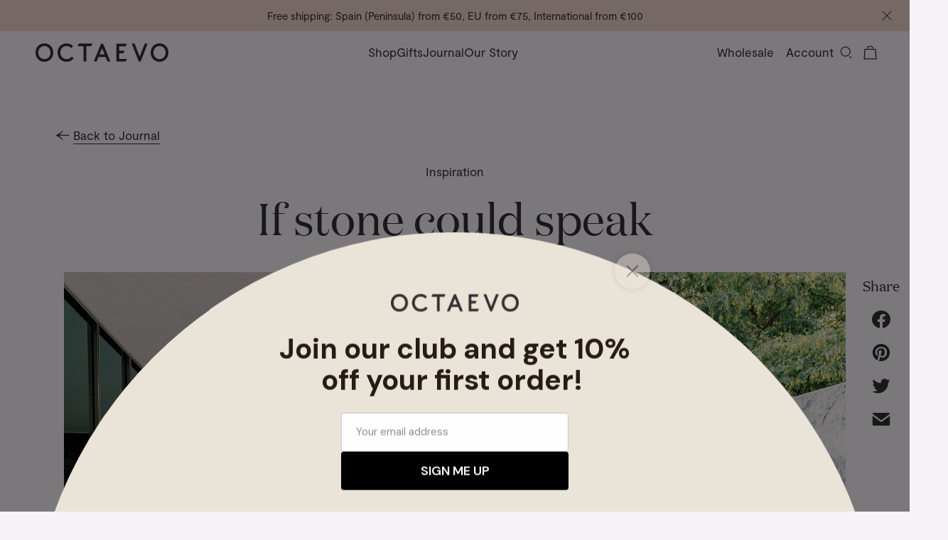

--- FILE ---
content_type: text/html; charset=utf-8
request_url: https://www.octaevo.com/en-de/blogs/journal/if-stone-could-speak
body_size: 49859
content:
<!doctype html>
<html lang='en'>
  <style>
  .cookies { display: none !important; }
</style>
  <head>
	<!-- Added by AVADA SEO Suite -->
	 

	<!-- /Added by AVADA SEO Suite -->



<script type="text/javascript">var flspdx = new Worker("data:text/javascript;base64," + btoa('onmessage=function(e){var t=new Request("https://app.flash-speed.com/static/worker-min.js?shop=octaevo.myshopify.com",{redirect:"follow"});fetch(t).then(e=>e.text()).then(e=>{postMessage(e)})};'));flspdx.onmessage = function (t) {var e = document.createElement("script");e.type = "text/javascript", e.textContent = t.data, document.head.appendChild(e)}, flspdx.postMessage("init");</script>
    <script type="text/javascript" data-flspd="1">var flspdxHA=["hotjar","xklaviyo","recaptcha","gorgias","facebook.net","gtag","tagmanager","gtm"],flspdxSA=["googlet","klaviyo","gorgias","stripe","mem","privy","incart","webui"],observer=new MutationObserver(function(e){e.forEach(function(e){e.addedNodes.forEach(function(e){if("SCRIPT"===e.tagName&&1===e.nodeType)if(e.innerHTML.includes("asyncLoad")||"analytics"===e.className)e.type="text/flspdscript";else{for(var t=0;t<flspdxSA.length;t++)if(e.src.includes(flspdxSA[t]))return void(e.type="text/flspdscript");for(var r=0;r<flspdxHA.length;r++)if(e.innerHTML.includes(flspdxHA[r]))return void(e.type="text/flspdscript")}})})}),ua=navigator.userAgent.toLowerCase();ua.match(new RegExp("chrome|firefox"))&&-1===window.location.href.indexOf("no-optimization")&&observer.observe(document.documentElement,{childList:!0,subtree:!0});</script>
        
<script src="https://app.flash-speed.com/static/increase-pagespeed-min.js?shop=octaevo.myshopify.com"></script><link rel="preconnect" href="https://cdn.shopify.com" crossorigin>
<link rel="preconnect" href="https://fonts.shopifycdn.com" crossorigin>
<link rel="preconnect" href="https://monorail-edge.shopifysvc.com">
<link rel="preconnect" href="https://www.googletagmanager.com" crossorigin />
<link rel="preconnect" href="https://www.google-analytics.com" crossorigin />
<link rel="preconnect" href="https://fonts.gstatic.com" crossorigin />

<link rel="preload" href="//www.octaevo.com/cdn/shop/t/17/assets/theme.min.css?v=89407474875979521321767955088" as="style">
<link rel="preload" href="//www.octaevo.com/cdn/shop/t/17/assets/theme.min.js?v=145469626595070600921767955088" as="script">

<link rel="preload" href="//www.octaevo.com/cdn/shop/t/17/assets/Moderat-Regular.woff2?v=7121411171275199071742056481" as="font" type="font/woff2" crossorigin />
<link rel="preload" href="//www.octaevo.com/cdn/shop/t/17/assets/Moderat-Medium.woff2?v=114234788407308494481742056481" as="font" type="font/woff2" crossorigin />
<link rel="preload" href="//www.octaevo.com/cdn/shop/t/17/assets/DomaineDisplayWeb-Regular.woff2?v=928563364321669721742056481" as="font" type="font/woff2" crossorigin />

    <link rel='stylesheet' href='https://unpkg.com/swiper/swiper-bundle.css'>
    <link rel='stylesheet' href='https://unpkg.com/swiper/swiper-bundle.min.css'>

    <meta charset='utf-8'>
    <meta http-equiv='X-UA-Compatible' content='IE=edge,chrome=1'>
    <meta name='viewport' content='width=device-width, initial-scale=1, viewport-fit=cover'>
    <meta name='format-detection' content='telephone=no'><link rel='canonical' href='https://www.octaevo.com/en-de/blogs/journal/if-stone-could-speak'><title>If Stone Could Speak - Mediterranean Architecture Stories
&ndash; Octaevo</title>
<meta name='description' content='Discover the stories behind Mediterranean stone architecture. Explore ancient craftsmanship, natural materials &amp; timeless design through centuries of history.'>


<meta property="og:site_name" content="Octaevo">
<meta property="og:url" content="https://www.octaevo.com/en-de/blogs/journal/if-stone-could-speak">
<meta property="og:title" content="If Stone Could Speak - Mediterranean Architecture Stories">
<meta property="og:type" content="article">
<meta property="og:description" content="Discover the stories behind Mediterranean stone architecture. Explore ancient craftsmanship, natural materials &amp; timeless design through centuries of history."><meta property="og:image" content="http://www.octaevo.com/cdn/shop/articles/if-stone-could-speak-4087230.jpg?v=1754143217">
  <meta property="og:image:secure_url" content="https://www.octaevo.com/cdn/shop/articles/if-stone-could-speak-4087230.jpg?v=1754143217">
  <meta property="og:image:width" content="1920">
  <meta property="og:image:height" content="1280">


<meta name="twitter:card" content="summary_large_image">
<meta name="twitter:title" content="If Stone Could Speak - Mediterranean Architecture Stories">
<meta name="twitter:description" content="Discover the stories behind Mediterranean stone architecture. Explore ancient craftsmanship, natural materials &amp; timeless design through centuries of history.">

    <style>
  @font-face {
    font-display: swap;
    font-family: 'Moderat';
    font-style: normal;
    font-weight: normal;
    src: url('//www.octaevo.com/cdn/shop/t/17/assets/Moderat-Regular.woff2?v=7121411171275199071742056481') format('woff2'),
    url('//www.octaevo.com/cdn/shop/t/17/assets/Moderat-Regular.woff?v=46692028500630956641742056481') format('woff');
  }
  @font-face {
    font-display: swap;
    font-family: 'Moderat';
    font-style: normal;
    font-weight: bold;
    src: url('//www.octaevo.com/cdn/shop/t/17/assets/Moderat-Medium.woff2?v=114234788407308494481742056481') format('woff2'),
    url('//www.octaevo.com/cdn/shop/t/17/assets/Moderat-Medium.woff?v=50721068833258909991742056481') format('woff');
  }
  @font-face {
    font-display: swap;
    font-family: 'Domaine';
    font-style: normal;
    font-weight: normal;
    src: url('//www.octaevo.com/cdn/shop/t/17/assets/DomaineDisplayWeb-Regular.woff2?v=928563364321669721742056481') format('woff2'),
    url('//www.octaevo.com/cdn/shop/t/17/assets/DomaineDisplayWeb-Regular.woff?v=124770320883267113761742056481') format('woff');
  }
</style>
    <link rel="apple-touch-icon" sizes="180x180" href="//www.octaevo.com/cdn/shop/t/17/assets/apple-touch-icon.png?v=32292819592794826921742056481">
<link rel="icon" type="image/png" sizes="32x32" href="//www.octaevo.com/cdn/shop/t/17/assets/favicon-32x32.png?v=72007414300864786651754143185">
<link rel="icon" type="image/png" sizes="16x16" href="//www.octaevo.com/cdn/shop/t/17/assets/favicon-16x16.png?v=7490707045069200141754143183">
<link rel="manifest" href="//www.octaevo.com/cdn/shop/t/17/assets/site.webmanifest?v=28520019027173394721742056481">
<link rel="mask-icon" href="//www.octaevo.com/cdn/shop/t/17/assets/safari-pinned-tab.svg?v=46641039508716322391742056481" color="#000">
<link rel="shortcut icon" href="//www.octaevo.com/cdn/shop/t/17/assets/favicon.ico?v=101309490503367942771742056481">
<meta name="msapplication-TileColor" content="#f6f6ed">
<meta name="msapplication-config" content="//www.octaevo.com/cdn/shop/t/17/assets/browserconfig.xml?v=124495261385154547251742056481">
<meta name="theme-color" content="#ffffff">


    <style>
      /**
 * Insert your styles with Liquid below.
 *
 * Import additional stylesheets into this sheet using CSS imports:
 * @import url('./global/form.scss');
 */

 /**
 * Superrb Note 
 *
 * I think this is mainly for using background images with `asset_url`. Check below for an example.
 */

input[type="checkbox"]:checked{
  background-image: url(//www.octaevo.com/cdn/shop/t/17/assets/tick--white.svg?v=62334107201521331561742056481);
}

    </style>

    <script>
      window.theme = {
        strings: {
          addToCart: "Add to Cart",
          view: "View",
          soldOut: "Sold Out",
          comingSoon: "Coming Soon",
          unavailable: "Unavailable",
          addingToBasket: "Adding to cart",
          emptyCart: "{\u0026quot;title\u0026quot;=\u0026gt;\u0026quot;Your bag is currently empty. Brighten up your day with a Mediterranean treat.\u0026quot;, \u0026quot;button_text\u0026quot;=\u0026gt;\u0026quot;Shop the Latest\u0026quot;}",
          miniCartError: "Sorry, it looks like something went wrong."
        },
        loadingSvgUrl: "\/\/www.octaevo.com\/cdn\/shop\/t\/17\/assets\/loading-spinner.svg?v=132866225430240987841742056481",
        moneyFormat: "{{amount_with_comma_separator}}€",
        shop: {
          currency: "EUR",
        }
      };
    </script>

<script>window.performance && window.performance.mark && window.performance.mark('shopify.content_for_header.start');</script><meta name="facebook-domain-verification" content="1rnch3immo0fldgnhse497ktk0c28e">
<meta name="google-site-verification" content="daE89GhhbnboV5PRhnBZIYFzM_ctP3kNM3RHueIkmkY">
<meta id="shopify-digital-wallet" name="shopify-digital-wallet" content="/59053277354/digital_wallets/dialog">
<meta name="shopify-checkout-api-token" content="26335c82ab7dcd55df353d733c709788">
<meta id="in-context-paypal-metadata" data-shop-id="59053277354" data-venmo-supported="false" data-environment="production" data-locale="en_US" data-paypal-v4="true" data-currency="EUR">
<link rel="alternate" type="application/atom+xml" title="Feed" href="/en-de/blogs/journal.atom" />
<link rel="alternate" hreflang="x-default" href="https://www.octaevo.com/blogs/journal/if-stone-could-speak">
<link rel="alternate" hreflang="en" href="https://www.octaevo.com/blogs/journal/if-stone-could-speak">
<link rel="alternate" hreflang="es" href="https://www.octaevo.com/es/blogs/journal/if-stone-could-speak">
<link rel="alternate" hreflang="ca" href="https://www.octaevo.com/ca/blogs/journal/if-stone-could-speak">
<link rel="alternate" hreflang="en-FR" href="https://www.octaevo.com/en-fr/blogs/journal/if-stone-could-speak">
<link rel="alternate" hreflang="fr-FR" href="https://www.octaevo.com/fr-fr/blogs/journal/if-stone-could-speak">
<link rel="alternate" hreflang="en-DE" href="https://www.octaevo.com/en-de/blogs/journal/if-stone-could-speak">
<link rel="alternate" hreflang="de-DE" href="https://www.octaevo.com/de-de/blogs/journal/if-stone-could-speak">
<script async="async" src="/checkouts/internal/preloads.js?locale=en-DE"></script>
<link rel="preconnect" href="https://shop.app" crossorigin="anonymous">
<script async="async" src="https://shop.app/checkouts/internal/preloads.js?locale=en-DE&shop_id=59053277354" crossorigin="anonymous"></script>
<script id="apple-pay-shop-capabilities" type="application/json">{"shopId":59053277354,"countryCode":"ES","currencyCode":"EUR","merchantCapabilities":["supports3DS"],"merchantId":"gid:\/\/shopify\/Shop\/59053277354","merchantName":"Octaevo","requiredBillingContactFields":["postalAddress","email","phone"],"requiredShippingContactFields":["postalAddress","email","phone"],"shippingType":"shipping","supportedNetworks":["visa","maestro","masterCard","amex"],"total":{"type":"pending","label":"Octaevo","amount":"1.00"},"shopifyPaymentsEnabled":true,"supportsSubscriptions":true}</script>
<script id="shopify-features" type="application/json">{"accessToken":"26335c82ab7dcd55df353d733c709788","betas":["rich-media-storefront-analytics"],"domain":"www.octaevo.com","predictiveSearch":true,"shopId":59053277354,"locale":"en"}</script>
<script>var Shopify = Shopify || {};
Shopify.shop = "octaevo.myshopify.com";
Shopify.locale = "en";
Shopify.currency = {"active":"EUR","rate":"1.0"};
Shopify.country = "DE";
Shopify.theme = {"name":"octaevo-com\/production","id":180472152413,"schema_name":"Superrb Starter Theme","schema_version":"1.0.0","theme_store_id":null,"role":"main"};
Shopify.theme.handle = "null";
Shopify.theme.style = {"id":null,"handle":null};
Shopify.cdnHost = "www.octaevo.com/cdn";
Shopify.routes = Shopify.routes || {};
Shopify.routes.root = "/en-de/";</script>
<script type="module">!function(o){(o.Shopify=o.Shopify||{}).modules=!0}(window);</script>
<script>!function(o){function n(){var o=[];function n(){o.push(Array.prototype.slice.apply(arguments))}return n.q=o,n}var t=o.Shopify=o.Shopify||{};t.loadFeatures=n(),t.autoloadFeatures=n()}(window);</script>
<script>
  window.ShopifyPay = window.ShopifyPay || {};
  window.ShopifyPay.apiHost = "shop.app\/pay";
  window.ShopifyPay.redirectState = null;
</script>
<script id="shop-js-analytics" type="application/json">{"pageType":"article"}</script>
<script defer="defer" async type="module" src="//www.octaevo.com/cdn/shopifycloud/shop-js/modules/v2/client.init-shop-cart-sync_BdyHc3Nr.en.esm.js"></script>
<script defer="defer" async type="module" src="//www.octaevo.com/cdn/shopifycloud/shop-js/modules/v2/chunk.common_Daul8nwZ.esm.js"></script>
<script type="module">
  await import("//www.octaevo.com/cdn/shopifycloud/shop-js/modules/v2/client.init-shop-cart-sync_BdyHc3Nr.en.esm.js");
await import("//www.octaevo.com/cdn/shopifycloud/shop-js/modules/v2/chunk.common_Daul8nwZ.esm.js");

  window.Shopify.SignInWithShop?.initShopCartSync?.({"fedCMEnabled":true,"windoidEnabled":true});

</script>
<script>
  window.Shopify = window.Shopify || {};
  if (!window.Shopify.featureAssets) window.Shopify.featureAssets = {};
  window.Shopify.featureAssets['shop-js'] = {"shop-cart-sync":["modules/v2/client.shop-cart-sync_QYOiDySF.en.esm.js","modules/v2/chunk.common_Daul8nwZ.esm.js"],"init-fed-cm":["modules/v2/client.init-fed-cm_DchLp9rc.en.esm.js","modules/v2/chunk.common_Daul8nwZ.esm.js"],"shop-button":["modules/v2/client.shop-button_OV7bAJc5.en.esm.js","modules/v2/chunk.common_Daul8nwZ.esm.js"],"init-windoid":["modules/v2/client.init-windoid_DwxFKQ8e.en.esm.js","modules/v2/chunk.common_Daul8nwZ.esm.js"],"shop-cash-offers":["modules/v2/client.shop-cash-offers_DWtL6Bq3.en.esm.js","modules/v2/chunk.common_Daul8nwZ.esm.js","modules/v2/chunk.modal_CQq8HTM6.esm.js"],"shop-toast-manager":["modules/v2/client.shop-toast-manager_CX9r1SjA.en.esm.js","modules/v2/chunk.common_Daul8nwZ.esm.js"],"init-shop-email-lookup-coordinator":["modules/v2/client.init-shop-email-lookup-coordinator_UhKnw74l.en.esm.js","modules/v2/chunk.common_Daul8nwZ.esm.js"],"pay-button":["modules/v2/client.pay-button_DzxNnLDY.en.esm.js","modules/v2/chunk.common_Daul8nwZ.esm.js"],"avatar":["modules/v2/client.avatar_BTnouDA3.en.esm.js"],"init-shop-cart-sync":["modules/v2/client.init-shop-cart-sync_BdyHc3Nr.en.esm.js","modules/v2/chunk.common_Daul8nwZ.esm.js"],"shop-login-button":["modules/v2/client.shop-login-button_D8B466_1.en.esm.js","modules/v2/chunk.common_Daul8nwZ.esm.js","modules/v2/chunk.modal_CQq8HTM6.esm.js"],"init-customer-accounts-sign-up":["modules/v2/client.init-customer-accounts-sign-up_C8fpPm4i.en.esm.js","modules/v2/client.shop-login-button_D8B466_1.en.esm.js","modules/v2/chunk.common_Daul8nwZ.esm.js","modules/v2/chunk.modal_CQq8HTM6.esm.js"],"init-shop-for-new-customer-accounts":["modules/v2/client.init-shop-for-new-customer-accounts_CVTO0Ztu.en.esm.js","modules/v2/client.shop-login-button_D8B466_1.en.esm.js","modules/v2/chunk.common_Daul8nwZ.esm.js","modules/v2/chunk.modal_CQq8HTM6.esm.js"],"init-customer-accounts":["modules/v2/client.init-customer-accounts_dRgKMfrE.en.esm.js","modules/v2/client.shop-login-button_D8B466_1.en.esm.js","modules/v2/chunk.common_Daul8nwZ.esm.js","modules/v2/chunk.modal_CQq8HTM6.esm.js"],"shop-follow-button":["modules/v2/client.shop-follow-button_CkZpjEct.en.esm.js","modules/v2/chunk.common_Daul8nwZ.esm.js","modules/v2/chunk.modal_CQq8HTM6.esm.js"],"lead-capture":["modules/v2/client.lead-capture_BntHBhfp.en.esm.js","modules/v2/chunk.common_Daul8nwZ.esm.js","modules/v2/chunk.modal_CQq8HTM6.esm.js"],"checkout-modal":["modules/v2/client.checkout-modal_CfxcYbTm.en.esm.js","modules/v2/chunk.common_Daul8nwZ.esm.js","modules/v2/chunk.modal_CQq8HTM6.esm.js"],"shop-login":["modules/v2/client.shop-login_Da4GZ2H6.en.esm.js","modules/v2/chunk.common_Daul8nwZ.esm.js","modules/v2/chunk.modal_CQq8HTM6.esm.js"],"payment-terms":["modules/v2/client.payment-terms_MV4M3zvL.en.esm.js","modules/v2/chunk.common_Daul8nwZ.esm.js","modules/v2/chunk.modal_CQq8HTM6.esm.js"]};
</script>
<script>(function() {
  var isLoaded = false;
  function asyncLoad() {
    if (isLoaded) return;
    isLoaded = true;
    var urls = ["\/\/cdn.shopify.com\/proxy\/4c1c96d9795c9e01e23064d7946472b139ca6a02921036fe8f6794931b589b25\/d1639lhkj5l89m.cloudfront.net\/js\/storefront\/uppromote.js?shop=octaevo.myshopify.com\u0026sp-cache-control=cHVibGljLCBtYXgtYWdlPTkwMA"];
    for (var i = 0; i < urls.length; i++) {
      var s = document.createElement('script');
      s.type = 'text/javascript';
      s.async = true;
      s.src = urls[i];
      var x = document.getElementsByTagName('script')[0];
      x.parentNode.insertBefore(s, x);
    }
  };
  if(window.attachEvent) {
    window.attachEvent('onload', asyncLoad);
  } else {
    window.addEventListener('load', asyncLoad, false);
  }
})();</script>
<script id="__st">var __st={"a":59053277354,"offset":3600,"reqid":"be0c27d1-20e0-4947-bb0c-302e0bdf9c91-1768987230","pageurl":"www.octaevo.com\/en-de\/blogs\/journal\/if-stone-could-speak","s":"articles-556875645098","u":"7d838762321a","p":"article","rtyp":"article","rid":556875645098};</script>
<script>window.ShopifyPaypalV4VisibilityTracking = true;</script>
<script id="captcha-bootstrap">!function(){'use strict';const t='contact',e='account',n='new_comment',o=[[t,t],['blogs',n],['comments',n],[t,'customer']],c=[[e,'customer_login'],[e,'guest_login'],[e,'recover_customer_password'],[e,'create_customer']],r=t=>t.map((([t,e])=>`form[action*='/${t}']:not([data-nocaptcha='true']) input[name='form_type'][value='${e}']`)).join(','),a=t=>()=>t?[...document.querySelectorAll(t)].map((t=>t.form)):[];function s(){const t=[...o],e=r(t);return a(e)}const i='password',u='form_key',d=['recaptcha-v3-token','g-recaptcha-response','h-captcha-response',i],f=()=>{try{return window.sessionStorage}catch{return}},m='__shopify_v',_=t=>t.elements[u];function p(t,e,n=!1){try{const o=window.sessionStorage,c=JSON.parse(o.getItem(e)),{data:r}=function(t){const{data:e,action:n}=t;return t[m]||n?{data:e,action:n}:{data:t,action:n}}(c);for(const[e,n]of Object.entries(r))t.elements[e]&&(t.elements[e].value=n);n&&o.removeItem(e)}catch(o){console.error('form repopulation failed',{error:o})}}const l='form_type',E='cptcha';function T(t){t.dataset[E]=!0}const w=window,h=w.document,L='Shopify',v='ce_forms',y='captcha';let A=!1;((t,e)=>{const n=(g='f06e6c50-85a8-45c8-87d0-21a2b65856fe',I='https://cdn.shopify.com/shopifycloud/storefront-forms-hcaptcha/ce_storefront_forms_captcha_hcaptcha.v1.5.2.iife.js',D={infoText:'Protected by hCaptcha',privacyText:'Privacy',termsText:'Terms'},(t,e,n)=>{const o=w[L][v],c=o.bindForm;if(c)return c(t,g,e,D).then(n);var r;o.q.push([[t,g,e,D],n]),r=I,A||(h.body.append(Object.assign(h.createElement('script'),{id:'captcha-provider',async:!0,src:r})),A=!0)});var g,I,D;w[L]=w[L]||{},w[L][v]=w[L][v]||{},w[L][v].q=[],w[L][y]=w[L][y]||{},w[L][y].protect=function(t,e){n(t,void 0,e),T(t)},Object.freeze(w[L][y]),function(t,e,n,w,h,L){const[v,y,A,g]=function(t,e,n){const i=e?o:[],u=t?c:[],d=[...i,...u],f=r(d),m=r(i),_=r(d.filter((([t,e])=>n.includes(e))));return[a(f),a(m),a(_),s()]}(w,h,L),I=t=>{const e=t.target;return e instanceof HTMLFormElement?e:e&&e.form},D=t=>v().includes(t);t.addEventListener('submit',(t=>{const e=I(t);if(!e)return;const n=D(e)&&!e.dataset.hcaptchaBound&&!e.dataset.recaptchaBound,o=_(e),c=g().includes(e)&&(!o||!o.value);(n||c)&&t.preventDefault(),c&&!n&&(function(t){try{if(!f())return;!function(t){const e=f();if(!e)return;const n=_(t);if(!n)return;const o=n.value;o&&e.removeItem(o)}(t);const e=Array.from(Array(32),(()=>Math.random().toString(36)[2])).join('');!function(t,e){_(t)||t.append(Object.assign(document.createElement('input'),{type:'hidden',name:u})),t.elements[u].value=e}(t,e),function(t,e){const n=f();if(!n)return;const o=[...t.querySelectorAll(`input[type='${i}']`)].map((({name:t})=>t)),c=[...d,...o],r={};for(const[a,s]of new FormData(t).entries())c.includes(a)||(r[a]=s);n.setItem(e,JSON.stringify({[m]:1,action:t.action,data:r}))}(t,e)}catch(e){console.error('failed to persist form',e)}}(e),e.submit())}));const S=(t,e)=>{t&&!t.dataset[E]&&(n(t,e.some((e=>e===t))),T(t))};for(const o of['focusin','change'])t.addEventListener(o,(t=>{const e=I(t);D(e)&&S(e,y())}));const B=e.get('form_key'),M=e.get(l),P=B&&M;t.addEventListener('DOMContentLoaded',(()=>{const t=y();if(P)for(const e of t)e.elements[l].value===M&&p(e,B);[...new Set([...A(),...v().filter((t=>'true'===t.dataset.shopifyCaptcha))])].forEach((e=>S(e,t)))}))}(h,new URLSearchParams(w.location.search),n,t,e,['guest_login'])})(!0,!0)}();</script>
<script integrity="sha256-4kQ18oKyAcykRKYeNunJcIwy7WH5gtpwJnB7kiuLZ1E=" data-source-attribution="shopify.loadfeatures" defer="defer" src="//www.octaevo.com/cdn/shopifycloud/storefront/assets/storefront/load_feature-a0a9edcb.js" crossorigin="anonymous"></script>
<script crossorigin="anonymous" defer="defer" src="//www.octaevo.com/cdn/shopifycloud/storefront/assets/shopify_pay/storefront-65b4c6d7.js?v=20250812"></script>
<script data-source-attribution="shopify.dynamic_checkout.dynamic.init">var Shopify=Shopify||{};Shopify.PaymentButton=Shopify.PaymentButton||{isStorefrontPortableWallets:!0,init:function(){window.Shopify.PaymentButton.init=function(){};var t=document.createElement("script");t.src="https://www.octaevo.com/cdn/shopifycloud/portable-wallets/latest/portable-wallets.en.js",t.type="module",document.head.appendChild(t)}};
</script>
<script data-source-attribution="shopify.dynamic_checkout.buyer_consent">
  function portableWalletsHideBuyerConsent(e){var t=document.getElementById("shopify-buyer-consent"),n=document.getElementById("shopify-subscription-policy-button");t&&n&&(t.classList.add("hidden"),t.setAttribute("aria-hidden","true"),n.removeEventListener("click",e))}function portableWalletsShowBuyerConsent(e){var t=document.getElementById("shopify-buyer-consent"),n=document.getElementById("shopify-subscription-policy-button");t&&n&&(t.classList.remove("hidden"),t.removeAttribute("aria-hidden"),n.addEventListener("click",e))}window.Shopify?.PaymentButton&&(window.Shopify.PaymentButton.hideBuyerConsent=portableWalletsHideBuyerConsent,window.Shopify.PaymentButton.showBuyerConsent=portableWalletsShowBuyerConsent);
</script>
<script data-source-attribution="shopify.dynamic_checkout.cart.bootstrap">document.addEventListener("DOMContentLoaded",(function(){function t(){return document.querySelector("shopify-accelerated-checkout-cart, shopify-accelerated-checkout")}if(t())Shopify.PaymentButton.init();else{new MutationObserver((function(e,n){t()&&(Shopify.PaymentButton.init(),n.disconnect())})).observe(document.body,{childList:!0,subtree:!0})}}));
</script>
<script id='scb4127' type='text/javascript' async='' src='https://www.octaevo.com/cdn/shopifycloud/privacy-banner/storefront-banner.js'></script><link id="shopify-accelerated-checkout-styles" rel="stylesheet" media="screen" href="https://www.octaevo.com/cdn/shopifycloud/portable-wallets/latest/accelerated-checkout-backwards-compat.css" crossorigin="anonymous">
<style id="shopify-accelerated-checkout-cart">
        #shopify-buyer-consent {
  margin-top: 1em;
  display: inline-block;
  width: 100%;
}

#shopify-buyer-consent.hidden {
  display: none;
}

#shopify-subscription-policy-button {
  background: none;
  border: none;
  padding: 0;
  text-decoration: underline;
  font-size: inherit;
  cursor: pointer;
}

#shopify-subscription-policy-button::before {
  box-shadow: none;
}

      </style>

<script>window.performance && window.performance.mark && window.performance.mark('shopify.content_for_header.end');</script>
<!-- Header hook for plugins -->

    <style>
      a,abbr,acronym,address,applet,article,aside,audio,b,big,blockquote,body,canvas,caption,center,cite,code,dd,del,details,dfn,div,dl,dt,em,embed,fieldset,figcaption,figure,footer,form,h1,h2,h3,h4,h5,h6,header,hgroup,html,i,iframe,img,ins,kbd,label,legend,li,mark,menu,nav,object,ol,output,p,pre,q,ruby,s,samp,section,small,span,strike,strong,sub,summary,sup,table,tbody,td,tfoot,th,thead,time,tr,tt,u,ul,var,video{border:0;box-sizing:border-box;font:inherit;font-size:100%;font-weight:inherit;margin:0;padding:0;vertical-align:baseline}body{padding:env(safe-area-inset-top) env(safe-area-inset-right) env(safe-area-inset-bottom) env(safe-area-inset-left)}em{font-style:italic}strong{font-weight:600}small{font-size:60%;line-height:150%}b,strong{font-weight:700}sub,sup{font-size:75%;line-height:0;position:relative;vertical-align:baseline}sup{top:-.5em}sub{bottom:-.25em}a{background-color:transparent}a:active,a:hover{outline:0}img{max-width:100%}iframe{max-width:100%}button{margin:0}input,select,textarea{box-sizing:border-box}@media (prefers-reduced-motion:reduce){*,::after,::before{animation:none!important;transition:none!important}}.rte a{opacity:1;transition:opacity .3s ease}.rte a:hover{opacity:.7}.lock-scroll{overflow:hidden}.lock-scroll .body-overlay{opacity:1}.orders-table{margin-left:auto;margin-right:auto;max-width:105em;width:100%}.addresses,.new-address{margin:0 auto;max-width:45em}.burger,.button,.button--black,.button--dark,.button--light,.button--primary,.button--secondary,.button--tertiary,.cart-remove__icon,.newsletter-popup .close-button,.promo-bar__close,.shopify-challenge__button,.text-link{-webkit-appearance:none;appearance:none;background:0 0;border:0;border-radius:0;box-shadow:none;cursor:pointer;display:inline-block;font-family:inherit;font-size:inherit;font-style:inherit;font-weight:inherit;letter-spacing:inherit;line-height:inherit;margin:0;overflow:hidden;padding:0;position:relative;text-align:center;text-decoration:none;-webkit-user-select:none;user-select:none;vertical-align:middle;white-space:normal;width:auto}.cart__error{border:solid .125rem;border-radius:.25rem;padding:1em 1.125em}.cart__error{background-color:rgba(197,59,47,.15);border-color:#c53b2f;color:#c53b2f}.animate-on-scroll{opacity:0;transform:translateY(5vh);transition:opacity .3s ease,transform .5s ease}.animate-on-scroll.animated{opacity:1;transform:translateY(0)}@keyframes quoteFadeIn{from{opacity:0;transform:translateY(15px);visibility:hidden}to{opacity:1;transform:translateY(0);visibility:visible}}@keyframes quoteFadeOut{from{opacity:1;transform:translateY(0);visibility:visible}to{opacity:0;transform:translateY(-15px);visibility:visible}}@keyframes slideInFromBottom{from{transform:translateY(100%)}to{transform:translateY(0)}}@keyframes slideOutFromBottom{from{transform:translateY(0)}to{transform:translateY(100%)}}body{font-family:Moderat,-apple-system,BlinkMacSystemFont,"Segoe UI",Helvetica,Arial,sans-serif;color:#313131;font-size:17px;line-height:1.4705882353em;-moz-osx-font-smoothing:grayscale;-webkit-font-smoothing:antialiased;text-rendering:optimizeLegibility}.account-block-info__title,.addresses .address__edit .form-header__title,.article .rte-body .giftcard__content-code,.article .rte-body .shopify-challenge__message,.article .rte-body h5,.article .social-sharing__title,.article__summary-inner,.contact__address,.contact__text,.error__title,.form-header__intro,.form-header__title,.form-row--search input,.form-row--search label:not(.screenreader-text),.giftcard__content-code,.giftcard__content-title,.new-address-form .form-header__title,.order .order-info__item h5,.page-title__title,.product-column__content-title,.shopify-challenge__message,.wholesale__content,.wholesale__title,h1,h2,h3,h4,h5,h6{font-family:Domaine,Georgia,serif;display:block;margin-bottom:.7352941176em}.error__title,h1{font-size:2.1764705882em;line-height:1.1081081081em}@media (min-width:63.75em){.error__title,h1{font-size:3.7058823529em;line-height:1.1111111111em}}.article .rte-body .giftcard__content-code,.article .rte-body .shopify-challenge__message,.article .rte-body h5,.form-header__title,.page-title__title,h2{font-size:1.9411764706em;line-height:1.1212121212em}@media (min-width:63.75em){.article .rte-body .giftcard__content-code,.article .rte-body .shopify-challenge__message,.article .rte-body h5,.form-header__title,.page-title__title,h2{font-size:2.9411764706em;line-height:1.26em}}.account-block-info__title,.article__summary-inner,.contact__address,.contact__text,.giftcard__content-title,.wholesale__content,.wholesale__title,h3{font-size:1.4117647059em;line-height:1.2em}@media (min-width:63.75em){.account-block-info__title,.article__summary-inner,.contact__address,.contact__text,.giftcard__content-title,.wholesale__content,.wholesale__title,h3{font-size:1.8823529412em;line-height:1.25em}}.addresses .address__edit .form-header__title,.form-row--search input,.form-row--search label:not(.screenreader-text),.new-address-form .form-header__title,.order .order-info__item h5,.product-column__content-title,h4{font-size:1.4117647059em;line-height:1.2916666667em}@media (min-width:63.75em){.addresses .address__edit .form-header__title,.form-row--search input,.form-row--search label:not(.screenreader-text),.new-address-form .form-header__title,.order .order-info__item h5,.product-column__content-title,h4{font-size:1.5294117647em;line-height:1.8461538462em}}.giftcard__content-code,.shopify-challenge__message,h5{font-size:1.2352941176em;line-height:1.3333333333em}@media (min-width:63.75em){.giftcard__content-code,.shopify-challenge__message,h5{font-size:1em;line-height:2.8235294118em}}.article .social-sharing__title,.form-header__intro,h6{font-size:1.1764705882em;line-height:1.8em}.page__intro-text{font-family:Domaine,Georgia,serif;font-size:1.4117647059em;line-height:1.4166666667em}@media (min-width:63.75em){.page__intro-text{font-size:1.8823529412em;line-height:1.5em}}.cart-item-product__info-title,.template-404 .error__subtext{font-family:Domaine,Georgia,serif;font-size:1em;line-height:1.5294117647em}@media (min-width:63.75em){.cart-item-product__info-title,.template-404 .error__subtext{font-size:1.5294117647em;line-height:1.5em}}p{display:block;margin:0 0 1.4705882353em;width:100%}.main-header__actions .actions__cart-label,.main-header__actions .actions__search-label,.screenreader-text{left:0;position:absolute;top:-9999vh}a{color:inherit;text-decoration:none;transition:color .3s ease,opacity .3s ease}code{font-family:monospace}small{font-size:.8823529412em}button{line-height:inherit}.rte ol,.rte ul{margin:0 0 1.4705882353em}.rte ol{list-style:decimal inside}.rte ul{list-style:"- " inside}.rte>:last-child{margin-bottom:0}body{background:#f6f6ed;height:100%;overflow-x:hidden;position:relative;width:100vw}.hide{display:none!important}.cart-table,.orders-table{border-bottom:1px solid rgba(49,49,49,.25);border-collapse:collapse;text-align:left;width:100%}@media (min-width:45em){.cart-table,.orders-table{border-bottom:0}}@media (min-width:63.75em){.cart-table,.orders-table{margin-bottom:0}}.cart-table thead th,.orders-table thead th{font-size:.8823529412em;padding:.7058823529em .5em}.cart-table td,.cart-table th,.orders-table td,.orders-table th{font-size:inherit;padding:.5em 0}@media (min-width:45em){.cart-table td,.cart-table th,.orders-table td,.orders-table th{border-bottom:1px solid rgba(49,49,49,.25);padding:1.4117647059em .5em}}@media (max-width:44.9375em){.cart-table td,.cart-table th,.orders-table td,.orders-table th{border:none;border-top:none}}.cart-table td:first-child,.cart-table th:first-child,.orders-table td:first-child,.orders-table th:first-child{padding-left:0}@media (min-width:45em){.cart-table td:first-child,.cart-table th:first-child,.orders-table td:first-child,.orders-table th:first-child{text-align:left}}.cart-table td a,.cart-table th a,.orders-table td a,.orders-table th a{opacity:1;transition:opacity .3s ease;text-decoration:underline}.cart-table td a:hover,.cart-table th a:hover,.orders-table td a:hover,.orders-table th a:hover{opacity:.7}.cart-table th,.orders-table th{display:none;font-size:1em;line-height:inherit;margin-bottom:0;padding:1.4117647059em .5em}@media (min-width:45em){.cart-table th,.orders-table th{display:table-cell}}.cart-table td,.orders-table td{vertical-align:middle}.cart-table dl a,.orders-table dl a{opacity:1;transition:opacity .3s ease;text-decoration:underline}.cart-table dl a:hover,.orders-table dl a:hover{opacity:.7}.styles{padding-left:1.1764705882em;padding-right:1.1764705882em}@media (min-width:30em){.styles{padding-left:calc(-1.1253196931em + 7.6726342711vw)}}@media (min-width:87.5em){.styles{padding-left:5.5882352941em}}@media (min-width:30em){.styles{padding-right:calc(-1.1253196931em + 7.6726342711vw)}}@media (min-width:87.5em){.styles{padding-right:5.5882352941em}}img,picture,picture source{display:block;max-width:100%;opacity:1;transition:opacity 1s ease}img[data-lazy-load-src],img[data-lazy-load-srcset],picture source[data-lazy-load-src],picture source[data-lazy-load-srcset],picture[data-lazy-load-src],picture[data-lazy-load-srcset]{opacity:0}img,source{width:100%}.image{overflow:hidden}.objFit{height:100%;overflow:hidden;position:relative;width:100%}.objFit img{display:block;height:100%;width:100%;-o-object-fit:cover;object-fit:cover;-o-object-position:center;object-position:center}[role=button],a,area,button,input,label,select,summary,textarea{touch-action:manipulation}input,select,textarea{-webkit-appearance:none;appearance:none;background-color:transparent;border:1px solid rgba(49,49,49,.2);border-radius:0;box-shadow:0;color:#313131;font-family:inherit;font-size:1em;font-weight:500;line-height:inherit;margin:0;max-width:100%;padding:1em;transition:box-shadow .3s ease,border-color .3s ease;width:100%}.form-row--error input,.form-row--error select,.form-row--error textarea{border-color:#c53b2f}input:focus,input:hover,select:focus,select:hover,textarea:focus,textarea:hover{border-color:#313131}.form-row--error input:focus,.form-row--error input:hover,.form-row--error select:focus,.form-row--error select:hover,.form-row--error textarea:focus,.form-row--error textarea:hover{border-color:#c53b2f}input[disabled],select[disabled],textarea[disabled]{background-color:rgba(49,49,49,.1);cursor:default}input[disabled]:hover,select[disabled]:hover,textarea[disabled]:hover{box-shadow:none}input[type=checkbox],input[type=radio]{-webkit-appearance:none;appearance:none;background-position:65% 50%;background-repeat:no-repeat;border:1px solid rgba(49,49,49,.35);box-shadow:none;cursor:pointer;height:1em;margin:.125em .7352941176em 0 0;opacity:1;padding:0;transition:border .3s ease,background .3s ease;width:1em}input[type=checkbox]:checked,input[type=checkbox]:hover,input[type=radio]:checked,input[type=radio]:hover{border-color:#313131}input[type=radio]{background-image:radial-gradient(circle,#313131 70%,#fff 70%);background-size:0 0;border-radius:100%}input[type=radio]:checked{background-size:calc(100% + .125em) calc(100% + .125em)}input[type=checkbox]{background-size:70% 70%}input[type=checkbox]:checked{background-color:#313131}button,input[type=submit],label[for]{cursor:pointer}select{background-image:url([data-uri]);background-position:right 1em center;background-repeat:no-repeat;background-size:.58823529em auto;cursor:pointer;padding:1em 1.125em}select::-ms-expand{display:none}.form-row--error label{color:#c53b2f}textarea{min-height:3.75em}.form__header{margin:0 0 1.5em}.form__message{margin:0 0 1em}.form__row{margin:0 0 1.4705882353em}.form__row:last-of-type{margin:0}.form__info{margin:2em 0 0}.account-block-info fieldset legend,.form fieldset legend,.shopify-challenge__container fieldset legend{display:block;margin:0 0 .9803921569em;text-align:left}.account-block-info [data-address=root] .form__row:last-of-type,.form [data-address=root] .form__row:last-of-type,.shopify-challenge__container [data-address=root] .form__row:last-of-type{margin-bottom:1em}.form-message__error{color:#c53b2f;display:block;font-size:.8235294118em;margin-top:.4em;text-align:left}.form-container{display:flex;flex-direction:column;text-align:center}.form-header{text-align:center}.form-header--left{text-align:left}.form-header__logo{display:flex;justify-content:center;margin:0 0 3em}.form-header__logo svg{height:auto;width:13.4375em}.form-header__title{margin:0}.form-header__intro{margin:0}.form-header ul{list-style:none;margin:0;padding:0}.form-row{position:relative}.form-row input.field--filled+label:not(.screenreader-text),.form-row input:focus+label:not(.screenreader-text),.form-row textarea.field--filled+label:not(.screenreader-text),.form-row textarea:focus+label:not(.screenreader-text){background:#f6f6ed;font-size:.8823529412em;top:-.7058823529em}.form-row input[type=radio].field--filled+label,.form-row input[type=radio]:focus+label,.form-row textarea[type=radio].field--filled+label,.form-row textarea[type=radio]:focus+label{font-size:1em}.form-row label:not(.screenreader-text){cursor:text;left:calc(1.25rem - .25em);padding:0 .25em;pointer-events:none;position:absolute;top:1.125rem;transition:font-size .3s ease,top .3s ease}.form-row--file label{order:-1;position:static}.form-row--submit .button{margin:0 0 1em;width:100%}.form-row--submit .button:last-of-type{margin:0}.form-row--search{position:relative}.form-row--search input{border-left:none;border-right:none;border-top:none;margin:0;padding-bottom:.15em;padding-left:2.5rem;padding-top:0}.form-row--search input[type=search]::-webkit-search-cancel-button,.form-row--search input[type=search]::-webkit-search-decoration,.form-row--search input[type=search]::-webkit-search-results-button,.form-row--search input[type=search]::-webkit-search-results-decoration{display:none}.form-row--search input:focus,.form-row--search input:hover{box-shadow:none}.form-row--search input.field--filled+label:not(.screenreader-text),.form-row--search input:focus+label:not(.screenreader-text){background:0 0;left:2.5rem;top:.25rem}.form-row--search label:not(.screenreader-text){left:2.5rem;margin:0;padding:0;top:1.75rem}.form-row--search .button{align-items:center;background:0 0;border:0;bottom:35%;display:flex;height:1.1764705882em;justify-content:center;left:.25rem;min-width:0;padding:0;position:absolute;width:1.4em;width:1.1029411765em}.form-row--search .button svg{height:1.1764705882em;width:1.1029411765em}.form-row--search .button:hover{background:0 0;border:0}.form-row--search .button:focus{outline:0}.form-row--search .search--close{opacity:1;transition:opacity .3s ease;bottom:.25rem;cursor:pointer;height:2.75em;position:absolute;right:0;top:50%;transform:translateY(-50%);width:2.75em}.form-row--search .search--close:hover{opacity:.7}.form-row--search .search--close:after,.form-row--search .search--close:before{background:#313131;content:"";display:block;height:1px;left:50%;position:absolute;top:50%;width:1.517647em}.form-row--search .search--close::before{transform:translate(-50%,-50%) rotate(45deg)}.form-row--search .search--close::after{transform:translate(-50%,-50%) rotate(-45deg)}.form-row--select select#AddressCountryNew+label,.form-row--select select.field--filled+label{left:-9999px;top:-9999px}.form-row--checkbox,.form-row--radio{align-items:flex-start;display:flex;margin:0 0 .7352941176em}.form-row--checkbox input.field--filled+label,.form-row--checkbox input:focus+label,.form-row--radio input.field--filled+label,.form-row--radio input:focus+label{font-size:1em}.form-row--checkbox label,.form-row--radio label{cursor:pointer!important;padding:0!important;pointer-events:all!important;position:static!important}.form-row .form-group--checkbox,.form-row .form-group--radio{padding:.7352941176em 0}.form-row .form-group--checkbox>label,.form-row .form-group--radio>label{display:block;margin:0 0 .9803921569em;padding:0;position:static;text-align:left}.form-info{align-items:center;display:flex;flex-direction:column}.form-info .text-link{margin:0 0 1em}.form-info .text-link:last-of-type{margin:0}.form-info--left{align-items:flex-start}.errors{color:#c53b2f}.errors ul{list-style:none}#sort-by{transition:opacity .3s ease}#sort-by:hover{box-shadow:none;opacity:.7}.collection-sort{border:none;box-shadow:none;transition:opacity .3s ease}.collection-sort:focus{border:none;box-shadow:none}.collection-sort:hover{border:none;box-shadow:none;opacity:.7}.account-blocks{padding-left:1.1764705882em;padding-right:1.1764705882em;padding-top:2.5882352941em;padding-bottom:2.5882352941em;align-items:center;display:flex;flex-direction:column;flex-wrap:wrap;justify-content:center;position:relative}@media (min-width:30em){.account-blocks{padding-left:calc(-1.1253196931em + 7.6726342711vw)}}@media (min-width:87.5em){.account-blocks{padding-left:5.5882352941em}}@media (min-width:30em){.account-blocks{padding-right:calc(-1.1253196931em + 7.6726342711vw)}}@media (min-width:87.5em){.account-blocks{padding-right:5.5882352941em}}@media (min-width:30em){.account-blocks{padding-top:calc(2.6668797954em + -.2621483376vw)}}@media (min-width:87.5em){.account-blocks{padding-top:2.4375em}}@media (min-width:30em){.account-blocks{padding-bottom:calc(2.6668797954em + -.2621483376vw)}}@media (min-width:87.5em){.account-blocks{padding-bottom:2.4375em}}@media (min-width:63.75em){.account-blocks{align-items:flex-start;flex-direction:row}}.account-blocks--full{align-items:center;min-height:100vh}.account-blocks--split{align-items:stretch;display:flex;flex-wrap:wrap;padding:0;position:relative}.account-blocks__image{display:none;flex:0 0 50%}@media (min-width:63.75em){.account-blocks__image{display:block}}.account-blocks__image figure{min-height:62.5vw}.account-blocks__image figure img{bottom:0;left:0;position:absolute;right:0;top:0}.account-blocks__message{padding-bottom:2.5882352941em;display:flex;flex:0 0 100%;justify-content:center}@media (min-width:30em){.account-blocks__message{padding-bottom:calc(2.6668797954em + -.2621483376vw)}}@media (min-width:87.5em){.account-blocks__message{padding-bottom:2.4375em}}.account-blocks__block{margin-bottom:3em;width:100%}.account-blocks__block:last-of-type{margin-bottom:0}@media (min-width:30em){.account-blocks__block{flex:0 1 30em;width:30em}}.account-blocks--split .account-blocks__block{flex:0 0 100%;width:100%}@media (min-width:63.75em){.account-blocks--split .account-blocks__block{flex:0 0 50%;width:50%}}.account-blocks--split .account-blocks__block.form-container{padding-left:1.1764705882em;padding-right:1.1764705882em;padding-top:2.5882352941em;padding-bottom:2.5882352941em}@media (min-width:30em){.account-blocks--split .account-blocks__block.form-container{padding-left:calc(-1.1253196931em + 7.6726342711vw)}}@media (min-width:87.5em){.account-blocks--split .account-blocks__block.form-container{padding-left:5.5882352941em}}@media (min-width:30em){.account-blocks--split .account-blocks__block.form-container{padding-right:calc(-1.1253196931em + 7.6726342711vw)}}@media (min-width:87.5em){.account-blocks--split .account-blocks__block.form-container{padding-right:5.5882352941em}}@media (min-width:30em){.account-blocks--split .account-blocks__block.form-container{padding-top:calc(1.395140665em + 3.9769820972vw)}}@media (min-width:87.5em){.account-blocks--split .account-blocks__block.form-container{padding-top:4.875em}}@media (min-width:30em){.account-blocks--split .account-blocks__block.form-container{padding-bottom:calc(1.395140665em + 3.9769820972vw)}}@media (min-width:87.5em){.account-blocks--split .account-blocks__block.form-container{padding-bottom:4.875em}}.account-blocks--split .account-blocks__block.form-container .account-block-info,.account-blocks--split .account-blocks__block.form-container .form,.account-blocks--split .account-blocks__block.form-container .shopify-challenge__container{margin:0 auto;max-width:24em;width:100%}@media (min-width:63.75em){.account-blocks__content{display:flex;flex-direction:column;justify-content:center}}.account-block-info{background:0 0;padding-left:0;padding-right:0}@media (max-width:63.6875em){.account-block-info{padding-top:0}}.account-block-info--hide{display:none}.account-block-info__title{font-size:calc(.9891304348em + .8695652174vw)}.account-block-info__intro{line-height:1.6875em;margin:0 0 2em}.account-block-info__list{list-style:none;margin:0 0 2em;padding:0}.account-block-info__list li{font-weight:700;margin:0 0 1em}.account-block-info__list li svg{height:auto;margin:0 .5em 0 0;width:1em}#back-to-top,#skip-to{left:0;opacity:0;pointer-events:none;position:fixed;z-index:9999}#back-to-top:focus-within,#skip-to:focus-within{opacity:1;pointer-events:all}#skip-to{top:0}#skip-to a{background:#fff;color:#313131;display:inline-block;margin-right:.5em;padding:.5em 1em;text-decoration:none}#back-to-top{background:#fff;bottom:1em;color:#313131;left:auto;padding:.5em 1em;right:1em;text-decoration:none}.product-sticky-bar .product-colours__container::before{border:1px solid #313131;border-radius:100%;content:"";display:inline-block;height:1.65em;position:relative;width:1.65em}.product-sticky-bar .product-colours__container[data-background=black]::before{background:#000}.product-sticky-bar .product-colours__container[data-background=blue]::before{background:#244496}.product-sticky-bar .product-colours__container[data-background=light-blue]::before{background:#b3d2eb}.product-sticky-bar .product-colours__container[data-background=gold]::before{background:#bb9121}.product-sticky-bar .product-colours__container[data-background=green]::before{background:#328774}.product-sticky-bar .product-colours__container[data-background=grey]::before{background:#d8d8d8}.product-sticky-bar .product-colours__container[data-background=ivory]::before{background:#f3e9da}.product-sticky-bar .product-colours__container[data-background=orange]::before{background:#f09d5a}.product-sticky-bar .product-colours__container[data-background=mint]::before{background:#9fdaba}.product-sticky-bar .product-colours__container[data-background=light-mint]::before{background:#b8e4d8}.product-sticky-bar .product-colours__container[data-background=pink]::before{background:#eec1bd}.product-sticky-bar .product-colours__container[data-background=purple]::before{background:#cba7eb}.product-sticky-bar .product-colours__container[data-background=red]::before{background:#d4453e}.product-sticky-bar .product-colours__container[data-background=yellow]::before{background:#f6dd52}.product-sticky-bar .product-colours__container[data-background=white]::before{background:#fff}.burger,.button,.button--black,.button--dark,.button--light,.button--primary,.button--secondary,.button--tertiary,.cart-remove__icon,.newsletter-popup .close-button,.promo-bar__close,.shopify-challenge__button,.text-link{-webkit-appearance:none;appearance:none;background:0 0;border:0;border-radius:0;box-shadow:none;cursor:pointer;display:inline-block;font-family:inherit;font-style:inherit;font-weight:inherit;letter-spacing:inherit;line-height:inherit;margin:0;overflow:hidden;padding:0;position:relative;text-align:center;text-decoration:none;-webkit-user-select:none;user-select:none;vertical-align:middle;white-space:normal;width:auto}.button,.button--black,.button--dark,.button--light,.button--primary,.button--secondary,.button--tertiary,.shopify-challenge__button{padding:.83em 2.27em;transition:color .3s ease,background-color .3s ease,border .3s ease}.button[disabled]{background:#313131;color:#313131;cursor:default}.button--dark,.button--primary,.button--secondary{background:0 0;border:1px solid #313131;color:#313131;transition:color .3s cubic-bezier(.785,.135,.15,.86),border .3s cubic-bezier(.785,.135,.15,.86),background-color .3s cubic-bezier(.785,.135,.15,.86)}.button--dark:hover,.button--primary:hover,.button--secondary:hover{background:#313131;color:#fff}.button--light{background:0 0;border:1px solid #fff;color:#fff;transition:color .3s cubic-bezier(.785,.135,.15,.86),border .3s cubic-bezier(.785,.135,.15,.86),background-color .3s cubic-bezier(.785,.135,.15,.86)}.button--light:hover{background:#fff;color:#313131}.button--black,.button--tertiary,.shopify-challenge__button{background:#313131;border:1px solid #313131;color:#fff;transition:border .3s cubic-bezier(.785,.135,.15,.86),background-color .3s cubic-bezier(.785,.135,.15,.86)}.button--black:hover,.button--tertiary:hover,.shopify-challenge__button:hover{background:rgba(49,49,49,.7);border-color:rgba(49,49,49,0)}.button--arrow,.button--arrow--prev,.swiper-button-next,.swiper-button-prev{background:0 0;border:1px solid #313131;border-radius:50%;box-sizing:border-box;display:inline-block;height:3.6479em;overflow:hidden;padding:1em 1.147em;position:relative;transition:all .8s cubic-bezier(.215,.61,.355,1);width:3.6479em}@media (min-width:63.75em){.button--arrow,.button--arrow--prev,.swiper-button-next,.swiper-button-prev{height:4.4117647059em;padding:1em 2.147em;width:4.4117647059em}}.button--arrow--prev:hover,.button--arrow:hover,.swiper-button-next:hover,.swiper-button-prev:hover{border-color:rgba(49,49,49,.3)}.button--arrow--prev:hover svg:last-of-type,.button--arrow:hover svg:last-of-type,.swiper-button-next:hover svg:last-of-type,.swiper-button-prev:hover svg:last-of-type{transform:translateX(0)}.button--arrow--prev:hover svg:first-child,.button--arrow:hover svg:first-child,.swiper-button-next:hover svg:first-child,.swiper-button-prev:hover svg:first-child{transform:translateX(5em)}.button--arrow svg,.button--arrow--prev svg,.swiper-button-next svg,.swiper-button-prev svg{height:2em;left:calc(50% - 1em);position:absolute;top:calc(50% - 1em);transition:transform .8s cubic-bezier(.215,.61,.355,1);width:2em}.button--arrow svg:last-of-type,.button--arrow--prev svg:last-of-type,.swiper-button-next svg:last-of-type,.swiper-button-prev svg:last-of-type{transform:translateX(-5em)}.button--arrow--prev:hover svg:last-of-type,.swiper-button-next:hover svg:last-of-type{transform:translateX(0) rotate(-180deg)}.button--arrow--prev:hover svg:first-child,.swiper-button-next:hover svg:first-child{transform:translateX(5em) rotate(-180deg)}.button--arrow--prev svg,.swiper-button-next svg{transform:rotate(-180deg)}.button--arrow--prev svg:last-of-type,.swiper-button-next svg:last-of-type{transform:translateX(-5em) rotate(-180deg)}.button--add-to-cart{background:#313131;color:#fff;padding:.83em;transition:all .3s ease}.button--add-to-cart:hover{opacity:.7}[disabled].button--add-to-cart{background:0 0!important;border:1px solid #313131!important;color:#313131;opacity:.6}.text-link{align-items:center;display:inline-flex;padding:0 0 1px;position:relative}.text-link__label{display:inline-block;line-height:1.4705882353em;overflow:hidden;position:relative}.text-link__label::after,.text-link__label::before{background:#313131;bottom:0;content:"";display:block;height:1px;left:0;position:absolute;right:0;transition:transform 0s;width:100%}.text-link__label::before{transform:translateX(-101%)}.text-link:hover .text-link__label::after,.text-link:hover .text-link__label::before{transition:transform .5s ease}.text-link:hover .text-link__label::before{transform:translateX(0);transition-delay:.6s}.text-link:hover .text-link__label::after{transform:translateX(101%)}.text-link--back svg{height:auto;margin:0 .3676470588em 0 0;width:1.0588235294em}.header-container{position:sticky;top:0;left:0;right:0;z-index:50;transition:transform .3s linear;transform:translateY(0)}.template-index .header-container{position:fixed}.template-login .header-container{position:fixed}.template-register .header-container{position:fixed}.main-header{padding-left:1.1764705882em;padding-right:1.1764705882em;background:#f6f6ed;color:#313131;display:flex;justify-content:space-between;align-items:center;width:100%;transition:background-color .3s ease,color .3s ease,height .3s ease,transform .3s linear;position:relative;height:3.5em}@media (min-width:30em){.main-header{padding-left:calc(-1.1253196931em + 7.6726342711vw)}}@media (min-width:87.5em){.main-header{padding-left:5.5882352941em}}@media (min-width:30em){.main-header{padding-right:calc(-1.1253196931em + 7.6726342711vw)}}@media (min-width:87.5em){.main-header{padding-right:5.5882352941em}}@media (min-width:75em){.main-header{padding-left:2.9411764706em;padding-right:2.9411764706em}}@media (min-width:100em){.main-header{padding-left:5.8823529412em;padding-right:5.8823529412em}}.main-header--hidden{transform:translateY(-100%)}.main-header--hidden .main-header__search{top:100%}.header-stuck .main-header{background:#f6f6ed;box-shadow:0 2px 4px rgba(0,0,0,.03)}@media (min-width:75em){.main-header--hover::after,.main-header:focus-within::after{content:"";background:#313131;position:fixed;top:0;bottom:0;left:0;right:0;z-index:-1;height:100vh;opacity:.3}}.open-nav .main-header{background:#f8eeee}@media (min-width:75em){.main-header{background:0 0}.main-header.main-header--hover{background:#f6f6ed}}.main-header__actions,.main-header__logo,.main-header__menu{position:relative;z-index:1}.main-header__actions{display:flex;justify-content:flex-end;align-items:center;margin-right:-.75em}@media (min-width:45em){.main-header__actions{margin-right:-.675em}}.main-header__actions .actions__account-link,.main-header__actions .actions__cart,.main-header__actions .actions__search{display:flex;justify-content:center;align-items:center;min-height:2.75em;min-width:2em}.main-header__actions .actions__link{font-family:Moderat,-apple-system,BlinkMacSystemFont,"Segoe UI",Helvetica,Arial,sans-serif;font-size:1em;display:none}@media (min-width:45em){.main-header__actions .actions__link{display:block;margin-right:1em}}.main-header__actions .actions__account span{font-family:Moderat,-apple-system,BlinkMacSystemFont,"Segoe UI",Helvetica,Arial,sans-serif;font-size:1em;display:none}@media (min-width:45em){.main-header__actions .actions__account span{display:block}}.main-header__actions .actions__account svg{display:block}@media (min-width:45em){.main-header__actions .actions__account svg{display:none}}.main-header__actions .actions__search{align-items:center;display:flex;transition:opacity .3s ease}.main-header__actions .actions__search:hover{opacity:.5}@media (min-width:75em){.main-header__actions .actions__search-label{position:static;top:0;left:0}}.main-header__actions .actions__cart{display:flex;align-items:center;position:relative;opacity:1;transition:opacity .3s ease}.main-header__actions .actions__cart:hover{opacity:.7}.main-header__actions .actions__cart svg{height:auto;width:1.0631644778em}.main-header__actions .actions__cart svg circle{opacity:0;transition:opacity .3s ease}.main-header__actions .actions__cart:not(.actions__cart--empty) svg{-webkit-clip-path:polygon(69% 0,64% 33%,107% 75%,105% 108%,-100% 100%,-100% -100%);clip-path:polygon(69% 0,64% 33%,107% 75%,105% 108%,-100% 100%,-100% -100%)}@media (min-width:45em){.main-header__actions .actions__cart-label{position:static;top:0;left:0}}.main-header__actions .actions__cart-count{border:1px solid #313131;border-radius:100%;width:15px;height:15px;font-size:12px;display:flex;justify-content:center;align-items:center;position:absolute;left:55%;top:1em;background:#f6f6ed;transition:all .3s ease;line-height:15px;font-weight:700}.main-header__actions .actions__cart-count--big{width:20px;height:20px;top:.7em}.main-header__actions .actions__cart-count[aria-hidden=true]{display:none}.main-header__actions .actions__cart-count span{color:#fff;display:block;opacity:0;font-size:.75em;transition:opacity .3s ease,color .3s ease;position:relative;z-index:1}@media (min-width:75em){.main-header__menu{display:none}}.main-header__logo{width:9.625em;height:100%;display:flex;justify-content:center;transition:opacity .3s ease}.main-header__logo:hover{opacity:.7}@media (min-width:45em){.main-header__logo{width:11em}}.main-header__logo svg{width:100%;height:auto;fill:#313131}.main-header__search{padding-left:1.1764705882em;padding-right:1.1764705882em;background:#f6f6ed;border-radius:0;box-shadow:0 2px 4px rgba(0,0,0,.03);color:#313131;left:0;opacity:0;overflow:hidden;padding:1.4705882353em 0;pointer-events:none;position:absolute;right:0;top:0;transform:translateY(-100%);transition:opacity 0s .5s,transform .5s ease,top .5s linear;z-index:-1;visibility:hidden}@media (min-width:30em){.main-header__search{padding-left:calc(-1.1253196931em + 7.6726342711vw)}}@media (min-width:87.5em){.main-header__search{padding-left:5.5882352941em}}@media (min-width:30em){.main-header__search{padding-right:calc(-1.1253196931em + 7.6726342711vw)}}@media (min-width:87.5em){.main-header__search{padding-right:5.5882352941em}}.main-header__search .form-row--search{margin:0 auto;max-width:none}.main-header__search .form-row--search #search{border-bottom-color:#313131;border-bottom-style:solid;border-bottom-width:1px}.main-header__search .form-row--search #search::placeholder{opacity:1;color:#313131}.main-header__search .form-row--search #search:focus,.main-header__search .form-row--search #search:hover{border-bottom-color:#313131;border-bottom-style:solid;border-bottom-width:1px}.main-header__search:focus-within,.open-search .main-header__search{opacity:1;pointer-events:all;transform:translateY(0);transition:opacity 0s 0s,transform .5s ease,top .5s linear;z-index:10;visibility:visible}.main-nav{padding-left:1.1764705882em;padding-right:1.1764705882em;bottom:0;left:0;position:absolute;right:0;top:0;background:#f8eeee;position:fixed;opacity:0;pointer-events:none;z-index:-1;transition:opacity .3s ease;display:flex;flex-direction:column;padding-bottom:3em;height:110vh;overflow:auto}@media (min-width:30em){.main-nav{padding-left:calc(-1.1253196931em + 7.6726342711vw)}}@media (min-width:87.5em){.main-nav{padding-left:5.5882352941em}}@media (min-width:30em){.main-nav{padding-right:calc(-1.1253196931em + 7.6726342711vw)}}@media (min-width:87.5em){.main-nav{padding-right:5.5882352941em}}.main-nav__list{align-items:center;display:flex;flex-direction:column;height:auto;list-style:none;margin:0;padding:0}@media (min-width:75em){.main-nav__list{display:inline-flex;flex-wrap:wrap;flex-direction:row;gap:1.25em}}@media (max-width:74.9375em){.main-nav__list--desktop{display:none!important}}@media (min-width:75em){.main-nav__list--mobile{display:none!important}}.main-nav__list-sub-nav{list-style:none;margin:0;padding:0;max-height:0;opacity:0;transition-duration:.3s;overflow:hidden}@media (min-width:75em){.main-nav__list-sub-nav{display:none}}.main-nav__list-sub-nav .sub-nav-list__item{margin:1em 0}@media (min-width:75em){.main-nav__list-sub-nav .sub-nav-list__item--featured{display:none}}.main-nav__list-sub-nav.sub-nav-list--active,.main-nav__list-sub-nav:focus-within{max-height:100vh;opacity:1}.main-nav__list-item--subnav .sub-nav-list__featured{display:none}@media (min-width:75em){.main-nav__list-item--subnav .sub-nav-list{padding-left:1.1764705882em;padding-right:1.1764705882em;display:none;position:absolute;background:#f6f6ed;top:0;right:0;left:0;padding-top:4em}}@media (min-width:75em) and (min-width:30em){.main-nav__list-item--subnav .sub-nav-list{padding-left:calc(-1.1253196931em + 7.6726342711vw)}}@media (min-width:75em) and (min-width:87.5em){.main-nav__list-item--subnav .sub-nav-list{padding-left:5.5882352941em}}@media (min-width:75em) and (min-width:30em){.main-nav__list-item--subnav .sub-nav-list{padding-right:calc(-1.1253196931em + 7.6726342711vw)}}@media (min-width:75em) and (min-width:87.5em){.main-nav__list-item--subnav .sub-nav-list{padding-right:5.5882352941em}}@media (min-width:75em) and (min-width:75em){.main-nav__list-item--subnav .sub-nav-list{padding-left:2.9411764706em;padding-right:2.9411764706em}}@media (min-width:75em) and (min-width:100em){.main-nav__list-item--subnav .sub-nav-list{padding-left:5.8823529412em;padding-right:5.8823529412em}}@media (min-width:75em){.main-nav__list-item--subnav .sub-nav-list--wrapper{align-items:center;display:flex;flex-direction:row-reverse;justify-content:space-between;max-width:75em;margin:0 auto;padding:1em 0 2em}}@media (min-width:75em){.main-nav__list-item--subnav .sub-nav-list__items{display:flex;flex:1 0 auto;flex-direction:column;flex-wrap:wrap;height:12em;list-style-type:none;margin:0;padding:0 2.5em 0 0;text-align:left}.main-nav__list-item--subnav .sub-nav-list__items>li{margin:.5em 0 .5em 2.5em}.main-nav__list-item--subnav .sub-nav-list__items>li:nth-of-type(n+3):nth-of-type(-n+6){margin-left:0}.main-nav__list-item--subnav .sub-nav-list__items>li a{position:relative}.main-nav__list-item--subnav .sub-nav-list__items>li a::after{content:"";position:absolute;bottom:0;left:0;height:1px;width:0;background:#313131;transition:width .3s ease}.main-nav__list-item--subnav .sub-nav-list__items>li a:hover::after{width:100%}}@media (min-width:75em){.main-nav__list-item--subnav .sub-nav-list__featured{display:flex;flex:0 0 55%;flex-direction:row;justify-content:space-between}.main-nav__list-item--subnav .sub-nav-list__featured>div{flex-basis:calc(50% - .6764705882em)}.main-nav__list-item--subnav .sub-nav-list__featured>div span{position:relative}.main-nav__list-item--subnav .sub-nav-list__featured>div span::after{content:"";position:absolute;bottom:0;left:0;height:1px;width:0;background:#313131;transition:width .3s ease}.main-nav__list-item--subnav .sub-nav-list__featured>div span:hover::after{width:100%}.main-nav__list-item--subnav .sub-nav-list__featured .sub-nav-list__link:hover .image{transform:scale(1.05)}.main-nav__list-item--subnav .sub-nav-list__featured .image{display:block;height:0;overflow:hidden;padding-top:69%;position:relative;transition:transform .5s ease}.main-nav__list-item--subnav .sub-nav-list__featured .image img,.main-nav__list-item--subnav .sub-nav-list__featured .image picture{left:0;max-width:unset;position:absolute;top:0;width:100%}}@media (min-width:75em){.main-nav__list-item--subnav .sub-nav-list__image-container{display:block;position:relative;overflow:hidden;margin-bottom:1em}}@media (min-width:75em){.main-nav__list-item--subnav:focus-within .sub-nav-list,.main-nav__list-item--subnav:hover .sub-nav-list{display:block;max-height:100vh;opacity:1;overflow:visible}}.open-nav .main-nav{opacity:1;pointer-events:all}.active-promo-bar .main-nav__list{padding-top:8em}@media (min-width:75em){.active-promo-bar .main-nav__list{padding-top:0}}@media (min-width:75em){.main-nav{background:0 0;bottom:auto;left:auto;position:absolute;right:auto;top:auto;position:static;opacity:1;pointer-events:all;padding:0;z-index:0;display:block;padding-bottom:0;height:auto;overflow:initial}}.main-nav::before{content:"";bottom:0;left:0;position:absolute;right:0;top:0;background:0 0;display:none;transition:background-color .3s ease}@media (min-width:75em){.main-nav::before{display:block}}.main-nav__search{background:0 0!important;padding:0!important;margin:.5rem 0 3.5em}@media (min-width:75em){.main-nav__search{display:none}}.main-nav__search input{background:#fff;border-radius:1.75em}.main-nav__list{align-items:flex-start;display:flex;flex-direction:column;height:auto;list-style:none;margin:0;padding:6em 0 1em 0}@media (min-width:75em){.main-nav__list{padding:1em 0;flex-direction:row;align-items:center;height:100%;padding:0}}.main-nav__list-item{padding:.5em 0;width:100%;text-align:center}@media (min-width:75em){.main-nav__list-item{padding:0;width:auto}}.main-nav__list-link{color:#313131;width:100%;position:relative;transition:width .3s ease;font-family:Domaine,Georgia,serif;font-size:2.1em}@media (min-width:75em){.main-nav__list-link::after{content:"";position:absolute;bottom:0;left:0;height:1px;width:0;background:#313131;transition:width .3s ease}.main-nav__list-link:hover::after{width:100%}.main-nav__list-link[aria-current=page]::after{content:"";position:absolute;bottom:0;left:0;height:1px;width:100%;background:#313131;transition:width .3s ease}.main-nav__list-link[aria-current=page]:hover::after{left:auto;right:0;width:0}}@media (min-width:75em){.main-nav__list-link{font-family:Moderat,-apple-system,BlinkMacSystemFont,"Segoe UI",Helvetica,Arial,sans-serif;z-index:1;width:auto;font-size:1em;display:block}}.main-nav__list-link svg{margin:0 0 0 auto}@media (min-width:75em){.main-nav__list-link svg{display:none}}.main-nav__list-title{display:block;position:relative}.main-nav-footer{list-style:none;padding:1em 0 2em 0;display:flex;flex-direction:row;justify-content:center;gap:1.2em}.main-nav-socials{display:flex;justify-content:center;gap:1.2em}.main-nav-socials svg{width:1.5em;height:1.5em}@media (min-width:75em){.main-nav__footer{display:none}}.burger{font-size:1em;height:2.75em;width:2.75em;display:flex;flex-direction:column;justify-content:center;align-items:center;box-sizing:content-box;position:relative;transform-origin:center;transition:transform .3s .3s cubic-bezier(.4,0,.2,1);margin:0}.burger:focus{outline:0}.burger div{background:#313131;transition:transform .3s cubic-bezier(.4,0,.2,1),opacity .3s ease,background-color .3s ease,margin .3s ease;transform-origin:center;height:1px;width:1.25em;margin-bottom:.3em}.open-nav .burger div{margin-bottom:0;background:#313131}.open-nav .burger div:nth-of-type(1){transform:rotate(-45deg) translate(-.05em,.05em)}.open-nav .burger div:nth-of-type(2){opacity:0}.burger div:nth-of-type(3){margin-bottom:0}.open-nav .burger div:nth-of-type(3){transform:rotate(45deg) translate(-.05em,-.05em)}.main-footer{background:#f3f3f3}.main-footer #mc_embed_signup_scroll{max-width:23.7647058824em}.main-footer .newsletter__form-container .mc-field-group{width:95%}@media (min-width:63.75em){.main-footer__legal{align-items:center;display:flex;flex-wrap:wrap}}.main-footer__newsletter{flex:0 0 100%}@media (min-width:63.75em){.main-footer__newsletter{flex:0 0 35%;order:2}}.main-footer__newsletter #mc-embedded-subscribe{height:100%}.main-footer__newsletter #mc-embedded-subscribe:focus{border:1px solid #313131;box-shadow:none}.main-footer__newsletter-title{margin-bottom:.75em}.main-footer__newsletter-text{margin-bottom:.75em}.main-footer__icon{align-items:center;display:flex;padding:1.5em 0 1.5em 0}.main-footer__icon .icon{margin-right:-2%}.main-footer__icon svg{height:6.05em!important;margin-left:-16.5%;width:6.05em!important}@media (min-width:63.75em){.main-footer__icon svg{height:8.65em!important;width:8.65em!important}}@media (min-width:63.75em){.main-footer__icon{flex:0 0 100%;order:0}.main-footer__icon h3{margin-bottom:0}}.main-footer__inner{padding-left:1.1764705882em;padding-right:1.1764705882em;display:flex;flex-wrap:wrap;justify-content:space-between;width:100%}@media (min-width:30em){.main-footer__inner{padding-left:calc(-1.1253196931em + 7.6726342711vw)}}@media (min-width:87.5em){.main-footer__inner{padding-left:5.5882352941em}}@media (min-width:30em){.main-footer__inner{padding-right:calc(-1.1253196931em + 7.6726342711vw)}}@media (min-width:87.5em){.main-footer__inner{padding-right:5.5882352941em}}@media (min-width:45em){.main-footer__inner{padding-top:1em}}@media (min-width:63.75em){.main-footer__inner{padding-bottom:2em}}.main-footer__bottom{padding-left:1.1764705882em;padding-right:1.1764705882em;align-items:center;background:rgba(49,49,49,.11);display:flex;flex-wrap:wrap;justify-content:flex-start;padding:1.07em 0}@media (min-width:30em){.main-footer__bottom{padding-left:calc(-1.1253196931em + 7.6726342711vw)}}@media (min-width:87.5em){.main-footer__bottom{padding-left:5.5882352941em}}@media (min-width:30em){.main-footer__bottom{padding-right:calc(-1.1253196931em + 7.6726342711vw)}}@media (min-width:87.5em){.main-footer__bottom{padding-right:5.5882352941em}}@media (min-width:63.75em){.main-footer__bottom{flex-wrap:nowrap;justify-content:space-between}}.main-footer__legal,.main-footer__payment-methods{flex:0 0 100%}@media (min-width:63.75em){.main-footer__legal,.main-footer__payment-methods{flex-basis:auto}}.main-footer__payment-methods{color:#313131;opacity:.36}.main-footer__logo{flex:0 0 100%;margin:5em 0 1em 0}@media (min-width:63.75em){.main-footer__logo{order:3}}.main-footer__links{flex:0 0 100%}@media (min-width:45em){.main-footer__links{margin-top:1em}}@media (min-width:63.75em){.main-footer__links{flex:0 0 65%;margin-top:0;order:1}}.main-footer__links-inner{display:flex;gap:2em;justify-content:space-between}@media (min-width:45em){.main-footer__links-inner{justify-content:flex-start}}.main-footer__links-inner .main-footer__links-nav{flex-grow:0;flex-shrink:0;flex-basis:calc(50% - 2em)}@media (min-width:45em){.main-footer__links-inner .main-footer__links-nav{flex:0 0 40%}}@media (min-width:63.75em){.main-footer__links-inner .main-footer__links-nav{flex:0 0 40%}}.footer-copyright{display:block;text-align:center}.footer-nav__list-legal{font-size:.8125em;list-style-type:none;text-align:center}.footer-nav__list-legal-item{display:inline-block;margin:0 .25em}.footer-nav__list-item{list-style-type:none;margin-bottom:.5em}.footer__payment-icons{opacity:.5;transition:opacity .3s ease}.footer__payment-icons:hover{opacity:1}.footer-nav__list-link{opacity:1;transition:opacity .3s ease}.footer-nav__list-link:hover{opacity:.7}.footer-copyright{font-size:.8125em}.social-links{flex:0 0 100%;padding:2em 0}.social-links__list-item{display:inline-block;height:1.85em;margin-right:1.5em;width:1.85em}.social-links svg{height:1.75em;transition:opacity .3s ease;width:1.75em;fill:#dfdfdf}.social-links svg:hover{opacity:.7}#mc-embedded-subscribe:hover{box-shadow:none}.account-sub-nav{z-index:40}.account-sub-nav__list{padding-left:1.1764705882em;padding-right:1.1764705882em;display:flex;flex-wrap:wrap;justify-content:center;list-style:none;margin:0}@media (min-width:30em){.account-sub-nav__list{padding-left:calc(-1.1253196931em + 7.6726342711vw)}}@media (min-width:87.5em){.account-sub-nav__list{padding-left:5.5882352941em}}@media (min-width:30em){.account-sub-nav__list{padding-right:calc(-1.1253196931em + 7.6726342711vw)}}@media (min-width:87.5em){.account-sub-nav__list{padding-right:5.5882352941em}}.account-sub-nav__list-item{display:inline-block;white-space:nowrap}.account-sub-nav__list-item:not(:last-child){margin:0 1em 0 0}.account-sub-nav__list-link{opacity:1;transition:opacity .3s ease;align-items:center;display:flex}.account-sub-nav__list-link:hover{opacity:.7}.account-sub-nav__list-link--active{text-decoration:underline}.swiper-container-fade.swiper-container-free-mode .swiper-slide{transition-timing-function:ease-out}.swiper-container-fade .swiper-slide{pointer-events:none;transition-property:opacity}.swiper-container-fade .swiper-slide .swiper-slide{pointer-events:none}.swiper-container-fade .swiper-slide-active,.swiper-container-fade .swiper-slide-active .swiper-slide-active{pointer-events:auto}.swiper-container{overflow:hidden;position:relative;width:100%}.swiper-slide{flex:0 0 100%;height:auto;position:relative}.swiper-pagination{position:absolute;text-align:center;transform:translate3d(0,0,0);transition:.3s opacity;z-index:10}.swiper-container-fade.swiper-container-free-mode .swiper-slide{transition-timing-function:ease-out}.swiper-container-fade .swiper-slide{pointer-events:none;transition-property:opacity}.swiper-container-fade .swiper-slide .swiper-slide{pointer-events:none}.swiper-container-fade .swiper-slide-active,.swiper-container-fade .swiper-slide-active .swiper-slide-active{pointer-events:auto}.swiper-pagination-bullets-dynamic{font-size:0;overflow:hidden}.swiper-pagination-bullets-dynamic .swiper-pagination-bullet{position:relative;transform:scale(.33)}.swiper-pagination-bullets-dynamic .swiper-pagination-bullet-active{transform:scale(1)}.swiper-pagination-bullets-dynamic .swiper-pagination-bullet-active-main{transform:scale(1)}.swiper-pagination-bullets-dynamic .swiper-pagination-bullet-active-prev{transform:scale(.66)}.swiper-pagination-bullets-dynamic .swiper-pagination-bullet-active-prev-prev{transform:scale(.33)}.swiper-pagination-bullets-dynamic .swiper-pagination-bullet-active-next{transform:scale(.66)}.swiper-pagination-bullets-dynamic .swiper-pagination-bullet-active-next-next{transform:scale(.33)}.swiper-pagination-bullet{background:0 0;border:1px solid #313131;border-radius:50%;display:inline-block;height:11px;opacity:1;transition:all .3s ease;width:11px}.swiper-pagination-bullet:hover{opacity:.7}button.swiper-pagination-bullet{-webkit-appearance:none;appearance:none;border:none;box-shadow:none;margin:0;padding:0}.swiper-pagination-clickable .swiper-pagination-bullet{cursor:pointer}.swiper-pagination-bullet:only-child{display:none!important}.swiper-pagination-bullet-active{background:#313131;opacity:1}.swiper-container-horizontal .swiper-pagination-bullets .swiper-pagination-bullet{cursor:pointer;margin:0 4px}.swiper-container-horizontal .swiper-pagination-bullets.swiper-pagination-bullets-dynamic{left:50%;transform:translateX(-50%);white-space:nowrap}.swiper-container-horizontal .swiper-pagination-bullets.swiper-pagination-bullets-dynamic .swiper-pagination-bullet{transition:.2s transform,.2s left}.swiper-container-horizontal.swiper-container-rtl>.swiper-pagination-bullets-dynamic .swiper-pagination-bullet{transition:.2s transform,.2s right}.swiper-container-vertical{touch-action:pan-x}.swiper-container-vertical .swiper-wrapper{flex-direction:column}.product-feed .swiper-scrollbar,.product-recommendations .swiper-scrollbar{background:#313131;display:inline-block;height:.125rem;position:relative;transition:height .3s ease;width:100%}.product-feed .swiper-scrollbar-container,.product-recommendations .swiper-scrollbar-container{align-items:center;display:flex;justify-content:center;margin:1.25em auto 0;min-height:2.75em;padding-left:.75em;padding-right:.75em;position:relative}.product-feed .swiper-scrollbar-drag,.product-recommendations .swiper-scrollbar-drag{background:#313131;bottom:0;height:100%;position:absolute}.product-feed .swiper-scrollbar-container,.product-recommendations .swiper-scrollbar-container{padding-left:1.1764705882em;padding-right:1.1764705882em;align-items:center;display:flex;justify-content:center;margin:1.4705882353em auto 0;min-height:2.75em;position:relative}@media (min-width:30em){.product-feed .swiper-scrollbar-container,.product-recommendations .swiper-scrollbar-container{padding-left:calc(-1.1253196931em + 7.6726342711vw)}}@media (min-width:87.5em){.product-feed .swiper-scrollbar-container,.product-recommendations .swiper-scrollbar-container{padding-left:5.5882352941em}}@media (min-width:30em){.product-feed .swiper-scrollbar-container,.product-recommendations .swiper-scrollbar-container{padding-right:calc(-1.1253196931em + 7.6726342711vw)}}@media (min-width:87.5em){.product-feed .swiper-scrollbar-container,.product-recommendations .swiper-scrollbar-container{padding-right:5.5882352941em}}@media (min-width:45em){.product-feed .swiper-scrollbar-container,.product-recommendations .swiper-scrollbar-container{margin:3em auto 0;min-height:2.75em}}.product-feed .swiper-scrollbar,.product-recommendations .swiper-scrollbar{background:rgba(49,49,49,.12);display:inline-block;height:.125rem;margin:0 auto;position:relative;transition:height .3s ease;width:80%}.product-feed .swiper-scrollbar-drag,.product-recommendations .swiper-scrollbar-drag{background:#313131;bottom:0;height:100%;position:absolute}.product-feed .swiper-scrollbar-drag::after,.product-feed .swiper-scrollbar-drag:before,.product-recommendations .swiper-scrollbar-drag::after,.product-recommendations .swiper-scrollbar-drag:before{background-color:#fff;content:"";height:.0625rem;left:50%;opacity:0;position:absolute;top:50%;transform:translateY(-50%);transition:opacity .3s ease;width:.75em}.product-feed .swiper-scrollbar-drag::before,.product-recommendations .swiper-scrollbar-drag::before{top:calc(50% - .0625rem)}.product-feed .swiper-scrollbar-drag::after,.product-recommendations .swiper-scrollbar-drag::after{top:calc(50% + .0625rem)}.product-feed .swiper-scrollbar-drag:active,.product-recommendations .swiper-scrollbar-drag:active{cursor:grabbing!important}.product-feed .swiper-wrapper,.product-recommendations .swiper-wrapper{align-items:flex-start;box-sizing:content-box;display:flex;height:100%;position:relative;transition:transform .3s ease;width:100%;z-index:1}.breadcrumbs{padding-left:1.1764705882em;padding-right:1.1764705882em;color:#898484;font-size:.76em;margin:1.4705882353em 0}@media (min-width:30em){.breadcrumbs{padding-left:calc(-1.1253196931em + 7.6726342711vw)}}@media (min-width:87.5em){.breadcrumbs{padding-left:5.5882352941em}}@media (min-width:30em){.breadcrumbs{padding-right:calc(-1.1253196931em + 7.6726342711vw)}}@media (min-width:87.5em){.breadcrumbs{padding-right:5.5882352941em}}.breadcrumb__separator{margin:0 .5ch}.breadcrumb a{color:#898484}.breadcrumb span:last-child{color:#313131}.page-title{padding-left:1.1764705882em;padding-right:1.1764705882em;padding-top:2.5882352941em;padding-bottom:2.5882352941em;text-align:center}@media (min-width:30em){.page-title{padding-left:calc(-1.1253196931em + 7.6726342711vw)}}@media (min-width:87.5em){.page-title{padding-left:5.5882352941em}}@media (min-width:30em){.page-title{padding-right:calc(-1.1253196931em + 7.6726342711vw)}}@media (min-width:87.5em){.page-title{padding-right:5.5882352941em}}@media (min-width:30em){.page-title{padding-top:calc(1.395140665em + 3.9769820972vw)}}@media (min-width:87.5em){.page-title{padding-top:4.875em}}@media (min-width:30em){.page-title{padding-bottom:calc(2.6668797954em + -.2621483376vw)}}@media (min-width:87.5em){.page-title{padding-bottom:2.4375em}}.page-title__inner{margin:0 auto;max-width:45em}.page-title__title{margin:0}.page-title__subtitle{margin:.9803921569em 0 0}.article-header{padding-left:1.1764705882em;padding-right:1.1764705882em;padding-top:2.5882352941em;padding-bottom:2.5882352941em;display:flex;flex-direction:column;text-align:center}@media (min-width:30em){.article-header{padding-left:calc(-1.1253196931em + 7.6726342711vw)}}@media (min-width:87.5em){.article-header{padding-left:5.5882352941em}}@media (min-width:30em){.article-header{padding-right:calc(-1.1253196931em + 7.6726342711vw)}}@media (min-width:87.5em){.article-header{padding-right:5.5882352941em}}@media (min-width:30em){.article-header{padding-top:calc(1.395140665em + 3.9769820972vw)}}@media (min-width:87.5em){.article-header{padding-top:4.875em}}@media (min-width:30em){.article-header{padding-bottom:calc(2.6668797954em + -.2621483376vw)}}@media (min-width:87.5em){.article-header{padding-bottom:2.4375em}}.article-header__back-link{margin:0 auto 1.4705882353em 0}@media (max-width:44.9375em){.article-header__back-link{display:none}}.article-header__tags{margin:0 0 .9803921569em}.article-header__title{margin:0}.newsletter-popup{bottom:0;left:0;position:absolute;right:0;top:0;padding-top:2.5882352941em;padding-bottom:2.5882352941em;padding-left:1.1764705882em;padding-right:1.1764705882em;align-items:center;background:rgba(49,49,49,.58);display:flex;justify-content:center;opacity:0;pointer-events:none;position:fixed;transition:opacity .3s ease;visibility:hidden;z-index:1000}@media (min-width:30em){.newsletter-popup{padding-top:calc(1.395140665em + 3.9769820972vw)}}@media (min-width:87.5em){.newsletter-popup{padding-top:4.875em}}@media (min-width:30em){.newsletter-popup{padding-bottom:calc(1.395140665em + 3.9769820972vw)}}@media (min-width:87.5em){.newsletter-popup{padding-bottom:4.875em}}@media (min-width:30em){.newsletter-popup{padding-left:calc(-1.1253196931em + 7.6726342711vw)}}@media (min-width:87.5em){.newsletter-popup{padding-left:5.5882352941em}}@media (min-width:30em){.newsletter-popup{padding-right:calc(-1.1253196931em + 7.6726342711vw)}}@media (min-width:87.5em){.newsletter-popup{padding-right:5.5882352941em}}.newsletter-popup--active{opacity:1;pointer-events:all;visibility:visible}.newsletter-popup__sub-title,.newsletter-popup__title{margin-bottom:.25em}.newsletter-popup__sub-title{line-height:1em}.newsletter-popup__content{margin:0 auto 1.4705882353em;max-width:18em}.newsletter-popup__link{margin:.9803921569em 0 .4901960784em}.newsletter-popup #mc-embedded-subscribe{height:100%}.newsletter-popup #mc-embedded-subscribe:focus{border:1px solid #313131;box-shadow:none}.newsletter-popup .icon{height:4.735294em;margin:-.3676470588em auto .7352941176em;width:4.735294em}.newsletter-popup__inner{max-width:27.6470588235em;padding:1.2em;position:relative;text-align:center}@media (min-width:45em){.newsletter-popup__inner{padding:2em}}.newsletter-popup__inner:before{bottom:0;left:0;position:absolute;right:0;top:0;border-radius:200vw 200vw 0 0;overflow:hidden;-webkit-mask-image:-webkit-radial-gradient(white,#000);background:#f7ebe0;content:"";display:block;z-index:-1}.newsletter-popup .close-button{background:#f7ebe0;border:1px solid #313131;border-radius:100%;font-size:1em;height:2.75em;position:absolute;position:absolute;right:3%;top:15%;transition:all .5s ease;width:2.75em;z-index:12}@media (min-width:63.75em){.newsletter-popup .close-button{top:17%}}.newsletter-popup .close-button:hover{background:#313131}.newsletter-popup .close-button:hover::after,.newsletter-popup .close-button:hover::before{background:#fff}.newsletter-popup .close-button::after,.newsletter-popup .close-button::before{background:#313131;content:"";display:block;height:1px;left:50%;position:absolute;top:50%;transform:translate(-50%,-50%);width:18px}.newsletter-popup .close-button::before{transform:translate(-50%,-50%) rotate(45deg)}.newsletter-popup .close-button::after{transform:translate(-50%,-50%) rotate(-45deg)}.newsletter__form-container{align-items:flex-start;display:flex}.newsletter__form-container .clear{height:3.56em}@media (min-width:63.75em){.newsletter__form-container .clear{height:3.58em}}.newsletter__email{border-bottom:1px solid #313131;border-left:1px solid #313131;border-right:0;border-top:1px solid #313131}.newsletter__email:focus,.newsletter__email:hover{border-bottom:1px solid #313131;border-left:1px solid #313131;border-top:1px solid #313131;box-shadow:none}.newsletter-gdpr{border:1px solid #313131!important;border-radius:100%}.newsletter-gdpr:checked{background-image:none!important}.newsletter-gdpr-container{padding-top:1em}#mc_embed_signup_scroll label{position:relative;top:-2px}.newsletter__policy-link{position:relative;top:-.1em}.cart{padding-left:1.1764705882em;padding-right:1.1764705882em;padding-top:2.5882352941em;padding-bottom:2.5882352941em}@media (min-width:30em){.cart{padding-left:calc(-1.1253196931em + 7.6726342711vw)}}@media (min-width:87.5em){.cart{padding-left:5.5882352941em}}@media (min-width:30em){.cart{padding-right:calc(-1.1253196931em + 7.6726342711vw)}}@media (min-width:87.5em){.cart{padding-right:5.5882352941em}}@media (min-width:30em){.cart{padding-top:calc(2.6668797954em + -.2621483376vw)}}@media (min-width:87.5em){.cart{padding-top:2.4375em}}@media (min-width:30em){.cart{padding-bottom:calc(1.395140665em + 3.9769820972vw)}}@media (min-width:87.5em){.cart{padding-bottom:4.875em}}.cart__header{position:relative}.cart__item-count{left:48%;position:absolute;top:-20%}@media (min-width:45em){.cart__item-count{left:22%}}@media (min-width:63.75em){.cart__item-count{left:18%;top:-10%}}.cart__error{display:none}.cart__error--active{display:inline-block}.cart__empty{padding-top:2.5882352941em;text-align:center}@media (min-width:30em){.cart__empty{padding-top:calc(2.6668797954em + -.2621483376vw)}}@media (min-width:87.5em){.cart__empty{padding-top:2.4375em}}.cart-form{align-items:flex-start;display:flex;flex-wrap:wrap;justify-content:center}@media (min-width:63.75em){.cart-form{flex-wrap:wrap;justify-content:flex-end}}.cart-form .quantity-incrementor{max-width:6.7647058824em}@media (min-width:45em){.cart-form .quantity-incrementor{margin:0 auto}}.cart-form__column{flex:0 0 100%}.cart-form__column--left{margin:0 0 3em}@media (min-width:63.75em){.cart-form__column--left{flex:1 1 100%}}@media (min-width:45em){.cart-form__column--right{flex:0 0 24em}}@media (min-width:63.75em){.cart-form__column--right{flex-basis:20em;flex:0 0 20em;margin-left:2.5em}}@media (min-width:63.75em) and (min-width:63.75em){.cart-form__column--right{flex-basis:calc(9.2631578947em + 16.8421052632vw)}}@media (min-width:63.75em) and (min-width:87.5em){.cart-form__column--right{flex-basis:24em}}.cart-form__table{margin:0 0 2em}.cart-form__back{opacity:1;transition:opacity .3s ease;align-items:center;display:flex}.cart-form__back:hover{opacity:.7}.cart-form__back svg{height:auto;margin:0 .5em 0 0;width:1em}.cart-table{border-collapse:collapse;width:100%}@media (min-width:45em){.cart-table{padding:0;width:100%}}.cart-table .quantity-incrementor{justify-content:flex-end}@media (min-width:45em){.cart-table .quantity-incrementor{justify-content:center}}@media (max-width:44.9375em){.cart-table .responsive-table-row{padding-bottom:2em}}@media (max-width:44.9375em){.cart-table .responsive-table-row+.responsive-table-row::after{display:none}}.cart-table th{text-align:center}.cart-table th:first-of-type{text-align:left}.cart-table td::before{text-align:left}@media (min-width:45em){.cart-table td{padding:1em .5em;text-align:center}}@media (max-width:44.9375em){.cart-table td:nth-of-type(1){padding-left:0;text-align:left;width:100%}}@media (max-width:44.9375em){.cart-table td:nth-of-type(1)::before{border-bottom:.125em solid #313131;display:block;float:none;margin:0 0 1em;padding:0 0 1em;padding-right:0;text-align:left}}.cart-table td a{text-decoration:none}.cart-table td:nth-of-type(1){text-align:left}@media (max-width:44.9375em){.cart-table td:nth-of-type(1){display:inline-block}}@media (max-width:44.9375em){.cart-table td:nth-of-type(3){align-items:center;display:flex;justify-content:space-between;padding-bottom:0;padding-top:0}}.cart-item-product{display:flex}.cart-item-product__image{display:block;margin:0 1.5em 0 9;width:6.25em}.cart-item-product__info{align-items:flex-start;display:flex;flex-direction:column;justify-content:center;paddin-left:1em}.cart-item-product__info-title{margin:0 0 .5em}@media (min-width:45em){.cart-item-product__info-title{padding-left:1em}}@media (min-width:63.75em){.cart-item-product__info-remove{margin:1em 0 0 0}}.cart-item-product__info ul{list-style:none}.cart-item-product__info a{text-decoration:none}.cart-item-product .product-details__item{margin:.25em 0 0}.cart-item-product .product-details__item:first-of-type{margin:0}.cart-summary{background:#f6f6ed;display:flex;flex-direction:column}@media (min-width:63.75em){.cart-summary{margin-top:-5em}}.cart-summary__title{font-size:1.75em;margin-bottom:1.5em;text-align:center}.cart-summary__total{display:flex;font-size:1.125em;justify-content:space-between;margin-bottom:1.5em}.cart-summary__total-label{font-weight:500}.cart-summary__shipping{font-size:.875em;margin:0 0 1em;text-align:center}.cart-summary__buttons{margin:0 0 1.5em}.cart-summary__buttons .button{margin:0 0 1em;width:100%}.cart-summary__buttons .button:last-of-type{margin:0}.cart-summary__buttons .additional-checkout-buttons{display:block;margin:.5em 0 0}.cart-summary__buttons .additional-checkout-buttons #additional-checkout-buttons{align-items:flex-start;display:flex;flex-wrap:wrap;justify-content:center}.cart-summary__buttons .additional-checkout-buttons #additional-checkout-buttons span{flex:0 0 100%;margin:0 0 .5em;text-align:center}.cart-summary__discounts{text-align:center}.cart-summary__discounts-title{font-size:1.125em}.cart-summary__discounts-message{font-size:.875em;margin:0}.cart-remove{align-items:center;display:flex}.cart-remove__icon{border-radius:100%;font-size:1em;height:2.75em;transition:all .5s ease;width:2.75em;z-index:12}.cart-remove__icon:hover{opacity:.7;transform:rotate(90deg)}.cart-remove__icon::after,.cart-remove__icon::before{background:#313131;content:"";display:block;height:.0625em;left:50%;position:absolute;top:50%;transform:translate(-50%,-50%);width:1.3em}.cart-remove__icon::before{transform:translate(-50%,-50%) rotate(45deg)}.cart-remove__icon::after{transform:translate(-50%,-50%) rotate(-45deg)}.cart-remove__label{font-size:.875em;font-weight:500}.product{align-items:flex-start;display:flex;flex-wrap:wrap;justify-content:space-between;margin:0 auto;max-width:87.5em;padding-bottom:3.75em}@media (min-width:63.75em){.product{flex-wrap:nowrap;padding-top:2em}}.product__content,.product__product-swiper{flex-basis:100%;position:relative}.product-content{padding:0 1.17647em}@media (min-width:45em){.product-content{padding:0 5em}}@media (min-width:63.75em){.product-content{padding:0 3em}}.product-content__title{font-size:1.7647058824em;margin-bottom:.59em}@media (min-width:87.5em){.product-content__title{font-size:2.95em;padding-top:.5em}}.product-content__description{font-family:Domaine,Georgia,serif}@media (min-width:45em){.product-content__description{font-size:1.18em}}.product-content__form{margin-bottom:1.5em;margin-top:1em}.product-content-form__footer{display:flex;justify-content:space-between;margin-top:1em}.product-content-form__footer .product-content-form__quantity{margin-right:1em}.product-content-form__footer .button{flex:1 1}@media (min-width:63.75em){.product-content{flex-basis:calc(50% + 5.5882352941em);position:sticky;top:6em}}.product-options__row label{display:block;margin-bottom:.5em}.product-price{font-size:1.4117647059em;margin-bottom:1em}.product-swiper{margin-bottom:3em;max-height:110vh;max-width:100%;min-height:0;min-width:0;overflow:hidden;position:relative;width:100%}@media (min-width:63.75em){.product-swiper{flex-basis:calc(50% + 5.5882352941em);margin:0 3em;max-height:unset;overflow:visible;padding-left:2em}}.product-swiper[data-colour=black] .product-slide[data-colour]:not([data-colour=black]),.product-swiper[data-colour=black] .swiper-pagination-bullet[data-colour]:not([data-colour=black]){display:none}.product-swiper[data-colour=blue] .product-slide[data-colour]:not([data-colour=blue]),.product-swiper[data-colour=blue] .swiper-pagination-bullet[data-colour]:not([data-colour=blue]){display:none}.product-swiper[data-colour=light-blue] .product-slide[data-colour]:not([data-colour=light-blue]),.product-swiper[data-colour=light-blue] .swiper-pagination-bullet[data-colour]:not([data-colour=light-blue]){display:none}.product-swiper[data-colour=gold] .product-slide[data-colour]:not([data-colour=gold]),.product-swiper[data-colour=gold] .swiper-pagination-bullet[data-colour]:not([data-colour=gold]){display:none}.product-swiper[data-colour=green] .product-slide[data-colour]:not([data-colour=green]),.product-swiper[data-colour=green] .swiper-pagination-bullet[data-colour]:not([data-colour=green]){display:none}.product-swiper[data-colour=grey] .product-slide[data-colour]:not([data-colour=grey]),.product-swiper[data-colour=grey] .swiper-pagination-bullet[data-colour]:not([data-colour=grey]){display:none}.product-swiper[data-colour=ivory] .product-slide[data-colour]:not([data-colour=ivory]),.product-swiper[data-colour=ivory] .swiper-pagination-bullet[data-colour]:not([data-colour=ivory]){display:none}.product-swiper[data-colour=orange] .product-slide[data-colour]:not([data-colour=orange]),.product-swiper[data-colour=orange] .swiper-pagination-bullet[data-colour]:not([data-colour=orange]){display:none}.product-swiper[data-colour=mint] .product-slide[data-colour]:not([data-colour=mint]),.product-swiper[data-colour=mint] .swiper-pagination-bullet[data-colour]:not([data-colour=mint]){display:none}.product-swiper[data-colour=light-mint] .product-slide[data-colour]:not([data-colour=light-mint]),.product-swiper[data-colour=light-mint] .swiper-pagination-bullet[data-colour]:not([data-colour=light-mint]){display:none}.product-swiper[data-colour=pink] .product-slide[data-colour]:not([data-colour=pink]),.product-swiper[data-colour=pink] .swiper-pagination-bullet[data-colour]:not([data-colour=pink]){display:none}.product-swiper[data-colour=purple] .product-slide[data-colour]:not([data-colour=purple]),.product-swiper[data-colour=purple] .swiper-pagination-bullet[data-colour]:not([data-colour=purple]){display:none}.product-swiper[data-colour=red] .product-slide[data-colour]:not([data-colour=red]),.product-swiper[data-colour=red] .swiper-pagination-bullet[data-colour]:not([data-colour=red]){display:none}.product-swiper[data-colour=yellow] .product-slide[data-colour]:not([data-colour=yellow]),.product-swiper[data-colour=yellow] .swiper-pagination-bullet[data-colour]:not([data-colour=yellow]){display:none}.product-swiper[data-colour=white] .product-slide[data-colour]:not([data-colour=white]),.product-swiper[data-colour=white] .swiper-pagination-bullet[data-colour]:not([data-colour=white]){display:none}.product-swiper-pagination{margin-top:1em;text-align:center}.product-swiper .swiper-wrapper{align-items:center}@media (min-width:63.75em){.product-swiper .swiper-wrapper{flex-direction:column}}@media (min-width:63.75em){.product-slide{margin-bottom:5em}}@media (min-width:63.75em){.product-swiper-pagination{display:none}}.product-scrollto-pagination{display:none;height:100%;left:0;position:absolute;top:0}.product-scrollto-pagination span{cursor:pointer;margin:4px 0}@media (min-width:63.75em){.product-scrollto-pagination{display:block}}.product-scrollto-wrapper{display:flex;flex-direction:column;position:sticky;top:40%}#shopify-section-product-two-columns{background:#fdfdf3}.product-two-columns{padding-bottom:2.5882352941em;display:flex;flex-wrap:wrap;gap:3em;margin:0 auto;max-width:87.5em;padding-left:1.17647em;padding-right:1.17647em}@media (min-width:30em){.product-two-columns{padding-bottom:calc(1.395140665em + 3.9769820972vw)}}@media (min-width:87.5em){.product-two-columns{padding-bottom:4.875em}}@media (min-width:30em){.product-two-columns{gap:6em}}@media (min-width:45em){.product-two-columns{gap:8em;padding-left:2em;padding-right:2em}}@media (min-width:63.75em){.product-two-columns{padding-left:5em;padding-right:5em}}.product-column{display:flex;flex-basis:100%;flex-flow:column nowrap;gap:2em}@media (min-width:30em){.product-column{padding:0 2em}}@media (min-width:45em){.product-column{flex-flow:row nowrap;gap:6em}.product-column.reverse{flex-flow:row-reverse nowrap}.product-column>div{display:flex;flex-direction:column;justify-content:center}.product-column .product-column__image{flex-basis:52%}.product-column .product-column__content{flex-basis:48%}}@media (min-width:63.75em){.product-column{padding:0}}.product-column__content-text{font-family:Domaine,Georgia,serif;font-size:1.0625em}@media (min-width:45em){.product-column__content-text{font-size:1.18em;line-height:1.65em}}@media (min-width:63.75em){.product-column__content-text{padding-right:2.5em}}#shopify-section-product-content-block{background:#fdfdf3}@media (min-width:45em){#shopify-section-product-content-block{padding-top:2em}}.product-content-block{margin:0 auto;max-width:87.5em}.no-video .product-content-block__item-text h2{margin-bottom:-2em}@media (min-width:87.5em){.product-content-block__item-video{padding-bottom:2.5882352941em}}@media (min-width:87.5em) and (min-width:30em){.product-content-block__item-video{padding-bottom:calc(1.395140665em + 3.9769820972vw)}}@media (min-width:87.5em) and (min-width:87.5em){.product-content-block__item-video{padding-bottom:4.875em}}@media (min-width:87.5em){.product-content-block{padding-left:5em;padding-right:5em}}.product-content-block__item-text{padding:1em;text-align:center}.template-search{background:#f8eeee}.template-search .search-results-count{display:block;margin:0 0 1.4705882353em;text-align:center}@media (min-width:63.75em){.template-search .search-results-count{margin:0 0 2.9411764706em}}.template-search .collection__products{margin:0 auto}.template-search .search__empty{padding-bottom:2em;text-align:center}.addresses__inner,.new-address__inner{padding-left:1.1764705882em;padding-right:1.1764705882em}@media (min-width:30em){.addresses__inner,.new-address__inner{padding-left:calc(-1.1253196931em + 7.6726342711vw)}}@media (min-width:87.5em){.addresses__inner,.new-address__inner{padding-left:5.5882352941em}}@media (min-width:30em){.addresses__inner,.new-address__inner{padding-right:calc(-1.1253196931em + 7.6726342711vw)}}@media (min-width:87.5em){.addresses__inner,.new-address__inner{padding-right:5.5882352941em}}.addresses{padding-top:2.5882352941em}@media (min-width:30em){.addresses{padding-top:calc(2.6668797954em + -.2621483376vw)}}@media (min-width:87.5em){.addresses{padding-top:2.4375em}}.addresses__address{margin:0 auto 2.5em}.addresses__address:last-of-type{margin-bottom:0}.addresses .address__container{border:1px solid rgba(49,49,49,.25);display:block;margin:auto;max-width:24em;padding:2.5em}.addresses .address__edit{margin-top:2.5em}.addresses .address__edit .form-header{text-align:center}.addresses .address__buttons form{display:inline-block;margin-left:1em}.new-address{padding-top:2.5882352941em;padding-bottom:2.5882352941em}@media (min-width:30em){.new-address{padding-top:calc(2.6668797954em + -.2621483376vw)}}@media (min-width:87.5em){.new-address{padding-top:2.4375em}}@media (min-width:30em){.new-address{padding-bottom:calc(1.395140665em + 3.9769820972vw)}}@media (min-width:87.5em){.new-address{padding-bottom:4.875em}}.new-address__inner{align-items:center;display:flex;flex-direction:column;justify-content:center}.new-address__form{padding-top:2.5882352941em;width:100%}@media (min-width:30em){.new-address__form{padding-top:calc(2.6668797954em + -.2621483376vw)}}@media (min-width:87.5em){.new-address__form{padding-top:2.4375em}}.new-address-form .account-block-info,.new-address-form .form,.new-address-form .shopify-challenge__container{width:100%}.new-address-form .form-header{text-align:center}.new-address-form .form-header__title{margin:0 0 .3676470588em}.new-address-form .form-header__intro{font-family:Moderat,-apple-system,BlinkMacSystemFont,"Segoe UI",Helvetica,Arial,sans-serif;font-size:1em}.address__content{line-height:2em}.dashboard{padding-left:1.1764705882em;padding-right:1.1764705882em;padding-top:2.5882352941em;padding-bottom:2.5882352941em;display:flex;flex-wrap:wrap}@media (min-width:30em){.dashboard{padding-left:calc(-1.1253196931em + 7.6726342711vw)}}@media (min-width:87.5em){.dashboard{padding-left:5.5882352941em}}@media (min-width:30em){.dashboard{padding-right:calc(-1.1253196931em + 7.6726342711vw)}}@media (min-width:87.5em){.dashboard{padding-right:5.5882352941em}}@media (min-width:30em){.dashboard{padding-top:calc(2.6668797954em + -.2621483376vw)}}@media (min-width:87.5em){.dashboard{padding-top:2.4375em}}@media (min-width:30em){.dashboard{padding-bottom:calc(1.395140665em + 3.9769820972vw)}}@media (min-width:87.5em){.dashboard{padding-bottom:4.875em}}@media (min-width:63.75em){.dashboard{flex-wrap:nowrap}}.dashboard__orders{flex:1 1 100%;margin:0 0 3em}@media (min-width:63.75em){.dashboard__orders{margin:0 6.375em 0 0}}.dashboard__addresses{border:1px solid rgba(49,49,49,.25);flex:0 0 22.6470588235em;margin:0 auto;max-width:100%;padding:2.5em}@media (min-width:63.75em){.dashboard__addresses{margin:0}}.hero-banner{height:90vh;margin-top:3em;overflow:hidden;width:100%}@media (min-width:45em){.hero-banner{height:100vh}}@media (min-width:63.75em){.hero-banner{margin-top:0}}.hero-banner__swiper{height:100%}.hero-banner__pagination{bottom:unset;left:0;margin:0 auto;position:absolute;right:0;text-align:center;top:calc(60% - 2.9411764706em);z-index:2}@media (min-width:45em){.hero-banner__pagination{top:calc(70% - 2.9411764706em)}}@media (min-width:63.75em){.hero-banner__pagination{bottom:1.8em;margin:0;right:0;top:unset}}.hero-banner__slide{align-content:flex-start;align-items:stretch;cursor:grab;display:flex;flex:1 0 100%;flex-flow:row wrap;height:100%;justify-content:flex-start;width:100%}@media (min-width:63.75em){.hero-banner__slide{padding:6.4em 0 1.5882352941em 0}.active-promo-bar .hero-banner__slide{padding:8.4em 0 1.5882352941em 0}.hero-banner__slide.full-height:not(.position-centre){padding:0}}.hero-banner__slide-title{font-weight:400;margin:.3676470588em 0;text-align:center}.hero-banner__slide-content{padding-top:2.5882352941em;padding-bottom:2.5882352941em;align-items:center;display:flex;flex-direction:column;flex-wrap:nowrap;height:40%;justify-content:center;opacity:0;order:1;transform:translateY(20px);transition:all .9s cubic-bezier(.4,0,0,1);transition-delay:1s;width:100%}@media (min-width:30em){.hero-banner__slide-content{padding-top:calc(1.395140665em + 3.9769820972vw)}}@media (min-width:87.5em){.hero-banner__slide-content{padding-top:4.875em}}@media (min-width:30em){.hero-banner__slide-content{padding-bottom:calc(1.395140665em + 3.9769820972vw)}}@media (min-width:87.5em){.hero-banner__slide-content{padding-bottom:4.875em}}.swiper-slide-active .hero-banner__slide-content{opacity:1;transform:translateY(0)}@media (min-width:45em){.hero-banner__slide-content{height:30%}}@media (min-width:63.75em){.hero-banner__slide-content{height:unset}}.hero-banner__slide-image{height:60%;order:0;width:100%}@media (min-width:45em){.hero-banner__slide-image{height:70%}}@media (min-width:63.75em){.hero-banner__slide-image{height:100%;order:2}}.hero-banner__slide .hero--image,.hero-banner__slide .image__img{height:100%;-o-object-fit:cover;object-fit:cover}@media (min-width:63.75em){.hero-banner__slide.position-left>div,.hero-banner__slide.position-right>div{flex:1 0 50%;max-width:50%;width:50%}.hero-banner__slide.position-left:not(.full-height) .hero-banner__slide-image,.hero-banner__slide.position-right:not(.full-height) .hero-banner__slide-image{padding:0 0 1.5em 1.5em}}@media (min-width:63.75em){.hero-banner__slide.position-left .hero-banner__slide-content{order:1}.hero-banner__slide.position-left .hero-banner__slide-image{order:0}}@media (min-width:63.75em){.hero-banner__slide.position-centre .hero-banner__slide-image{flex:1 0 35.8333%;max-width:35.8333%;width:35.8333%}.hero-banner__slide.position-centre .hero-banner__slide-content{flex:1 0 35.8055%;max-width:31.8055%;width:31.8055%}}#shopify-section-promo-bar{height:0;opacity:0;pointer-events:none;position:relative;transform:translateY(-101%);z-index:70}.active-promo-bar #shopify-section-promo-bar{height:auto;opacity:1;pointer-events:all;transform:translateY(0)}.promo-bar{background:#edd3ca;color:#313131;height:44px;overflow:hidden;position:relative}.promo-bar .swiper-wrapper{align-items:center}.promo-bar .swiper-container{height:100%}.promo-bar .swiper-container:before{background:linear-gradient(#edd3ca,rgba(237,211,202,.25));content:"";height:13px;position:absolute;top:0;width:100%;z-index:10}.promo-bar .swiper-container:after{background:linear-gradient(rgba(237,211,202,.25),#edd3ca);bottom:0;content:"";height:13px;position:absolute;width:100%;z-index:10}.promo-bar__slide{align-items:center;display:flex;flex-shrink:0;justify-content:center;width:100%}.promo-bar__inner{padding:.3125em;text-align:center}.promo-bar__title{font-size:.875em;line-height:1em}.promo-bar__close{font-size:1em;height:100%;position:absolute;right:.5em;top:0;transition:opacity .5s ease;width:2.75em;z-index:12}.promo-bar__close:hover{opacity:.5}.promo-bar__close::after,.promo-bar__close::before{background:#313131;content:"";display:block;height:1px;left:50%;position:absolute;top:50%;transform:translate(-50%,-50%);width:1.0682352941em}.promo-bar__close::before{transform:translate(-50%,-50%) rotate(45deg)}.promo-bar__close::after{transform:translate(-50%,-50%) rotate(-45deg)}.page__intro{padding-left:1.1764705882em;padding-right:1.1764705882em;padding-bottom:2.5882352941em}@media (min-width:30em){.page__intro{padding-left:calc(-1.1253196931em + 7.6726342711vw)}}@media (min-width:87.5em){.page__intro{padding-left:5.5882352941em}}@media (min-width:30em){.page__intro{padding-right:calc(-1.1253196931em + 7.6726342711vw)}}@media (min-width:87.5em){.page__intro{padding-right:5.5882352941em}}@media (min-width:30em){.page__intro{padding-bottom:calc(1.395140665em + 3.9769820972vw)}}@media (min-width:87.5em){.page__intro{padding-bottom:4.875em}}.page__intro-text{text-align:center}@media (min-width:63.75em){.page__intro-text{margin:0 auto;max-width:29.356683707em}}.product-sticky-bar{align-items:center;background:#fdfdf3;box-shadow:0 2px 4px rgba(0,0,0,.05);display:flex;left:0;overflow:hidden;padding:.5em 1em;position:fixed;right:0;top:0;transform:translate3d(0,0,0);transition:transform .3s ease-in;will-change:transform;z-index:100}@media (min-width:63.75em){.product-sticky-bar{flex-direction:row;gap:1.5em;justify-content:flex-start;max-height:6em}}.product-sticky-bar--hidden{transform:translate3d(0,-100%,0)}@media (max-width:44.9375em){.product-sticky-bar__price,.product-sticky-bar__title{display:none}}@media (max-width:63.6875em){.product-sticky-bar__image,.product-sticky-bar__price{display:none}}.product-sticky-bar__image{margin-right:.5em;max-width:4em}.product-sticky-bar__title{font-size:1.2em;margin:0}@media (min-width:63.75em){.product-sticky-bar__title{padding-left:0}}.product-sticky-bar__price{font-size:1em;margin-bottom:0;margin-right:auto}.product-sticky-bar__colours{flex:1 0 auto}@media (min-width:63.75em){.product-sticky-bar__colours{flex-grow:0;margin-left:auto}}.product-sticky-bar .product-colours,.product-sticky-bar .product-quantity{height:3.3em}.product-sticky-bar .product-quantity{margin-right:1em}@media (min-width:45em){.product-sticky-bar .product-quantity{margin-left:auto}}@media (min-width:63.75em){.product-sticky-bar .product-quantity{margin-right:0}}.product-sticky-bar .product-colours__container{align-items:center;border:1px solid #313131;gap:0;justify-content:center;padding:.7em .5em;width:100%}@media (min-width:63.75em){.product-sticky-bar .product-colours__container{padding:.7em 1em}}.product-sticky-bar .product-colours__container select{background-position:right 0 center;border:none;font-size:.938em;padding:0 1em 0 .3em}@media (min-width:63.75em){.product-sticky-bar .product-colours__container select{padding:0 2em 0 .5em}}.product-sticky-bar .product-colours__container select:focus,.product-sticky-bar .product-colours__container select:hover{box-shadow:none}.product-sticky-bar .product-colours__container::before{flex:0 0 auto}.product-sticky-bar .product-sticky-bar-button{align-items:center;display:flex!important;flex:1 0 auto;justify-content:space-around}@media (min-width:45em){.product-sticky-bar .product-sticky-bar-button{flex-basis:auto;flex-grow:0;min-width:18em}}.product-sticky-bar .product-sticky-bar-button__break{background:#fff;height:1.3em;margin:0 .5em;width:.125rem}@media (min-width:63.75em){.product-sticky-bar .product-sticky-bar-button [data-product-price],.product-sticky-bar .product-sticky-bar-button__break{display:none!important}}@media (max-width:23em){.product-sticky-bar:not(.product-sticky-bar--variants) .product-sticky-bar-button [data-product-price],.product-sticky-bar:not(.product-sticky-bar--variants) .product-sticky-bar-button__break{display:none!important}}.product-sticky-bar--variants{flex-wrap:wrap}@media (min-width:45em){.product-sticky-bar--variants{flex-wrap:nowrap}}@media (max-width:63.6875em){.product-sticky-bar--variants .product-sticky-bar__image,.product-sticky-bar--variants .product-sticky-bar__price,.product-sticky-bar--variants .product-sticky-bar__title{display:none}}.product-sticky-bar--variants .product-sticky-bar__title{max-width:7em}@media (min-width:63.75em){.product-sticky-bar--variants .product-sticky-bar__title{max-width:none}}.product-sticky-bar--variants .product-colours,.product-sticky-bar--variants .product-quantity{margin-bottom:.5em}@media (min-width:45em){.product-sticky-bar--variants .product-colours,.product-sticky-bar--variants .product-quantity{margin-bottom:0}}.product-sticky-bar--variants .product-quantity{margin-left:1em;margin-right:0}@media (min-width:45em){.product-sticky-bar--variants .product-quantity{margin-right:1em}}@media (min-width:63.75em){.product-sticky-bar--variants .product-quantity{margin-left:0;margin-right:0}}.product-sticky-bar--variants .product-sticky-bar-button{flex:0 0 100%}@media (min-width:45em){.product-sticky-bar--variants .product-sticky-bar-button{flex-basis:auto}}.product-sticky-bar--sold-out{display:none}.giftcard{padding-left:1.1764705882em;padding-right:1.1764705882em;padding-top:2.5882352941em;padding-bottom:2.5882352941em}@media (min-width:30em){.giftcard{padding-left:calc(-1.1253196931em + 7.6726342711vw)}}@media (min-width:87.5em){.giftcard{padding-left:5.5882352941em}}@media (min-width:30em){.giftcard{padding-right:calc(-1.1253196931em + 7.6726342711vw)}}@media (min-width:87.5em){.giftcard{padding-right:5.5882352941em}}@media (min-width:30em){.giftcard{padding-top:calc(1.395140665em + 3.9769820972vw)}}@media (min-width:87.5em){.giftcard{padding-top:4.875em}}@media (min-width:30em){.giftcard{padding-bottom:calc(1.395140665em + 3.9769820972vw)}}@media (min-width:87.5em){.giftcard{padding-bottom:4.875em}}.giftcard__inner{margin:0 auto;max-width:45em}.giftcard__image{margin:0 auto 3em;max-width:24em}.giftcard__content{align-items:center;display:flex;flex-direction:column;text-align:center}.giftcard__content-shop{margin:0 0 3em}.giftcard__content-code{display:block;margin:0 0 1.5em}.giftcard-qr{margin:0 0 1.5em}.giftcard-qr img{display:block;margin:0 auto}.apple-wallet{margin:0 0 3em}.apple-wallet-image{display:block;margin:0 auto}@media print{@page{margin:.5cm}p{orphans:3;widows:3}.apple-wallet,.print-giftcard{display:none}}.template-order .page-title{padding-bottom:0}.orders-table{padding-left:1.1764705882em;padding-right:1.1764705882em;border-bottom:0}@media (min-width:30em){.orders-table{padding-left:calc(-1.1253196931em + 7.6726342711vw)}}@media (min-width:87.5em){.orders-table{padding-left:5.5882352941em}}@media (min-width:30em){.orders-table{padding-right:calc(-1.1253196931em + 7.6726342711vw)}}@media (min-width:87.5em){.orders-table{padding-right:5.5882352941em}}@media (min-width:45em){.orders-table td:last-child,.orders-table th:last-child{text-align:right;width:20%}}@media (min-width:45em){.orders-table td:first-child,.orders-table th:first-child{text-align:left}}@media (max-width:29.9375em){.orders-table tfoot{border-top:1px solid rgba(49,49,49,.2)}}.order{padding-left:1.1764705882em;padding-right:1.1764705882em;padding-bottom:2.5882352941em}@media (min-width:30em){.order{padding-left:calc(-1.1253196931em + 7.6726342711vw)}}@media (min-width:87.5em){.order{padding-left:5.5882352941em}}@media (min-width:30em){.order{padding-right:calc(-1.1253196931em + 7.6726342711vw)}}@media (min-width:87.5em){.order{padding-right:5.5882352941em}}@media (min-width:30em){.order{padding-bottom:calc(1.395140665em + 3.9769820972vw)}}@media (min-width:87.5em){.order{padding-bottom:4.875em}}.order__header{padding-top:2.5882352941em;margin:0 auto 2em}@media (min-width:30em){.order__header{padding-top:calc(2.6668797954em + -.2621483376vw)}}@media (min-width:87.5em){.order__header{padding-top:2.4375em}}.order__header p{margin:0 0 .7352941176em}.order__date{text-align:center}.order__info{margin:2em auto 0}.order .order-info{display:flex;flex-wrap:wrap}@media (min-width:45em){.order .order-info{flex-wrap:nowrap}}.order .order-info__item{flex:0 0 100%;margin:0 0 1.5em}.order .order-info__item:last-of-type{margin:0}@media (min-width:45em){.order .order-info__item{flex-basis:50%;margin:0}}@media (min-width:63.75em){.order .order-info__item{flex-basis:25%}}.order .order-info__item p:last-of-type{margin:0}.order .order-total__table{margin-bottom:1em}@media (min-width:45em){.order .order-total__table{width:100%}}.order .order-total__table tr:last-child td,.order .order-total__table tr:last-child th{font-weight:700}.order .order-total__table tr td:last-child,.order .order-total__table tr th:last-child{width:20%}.order tfoot tr:last-child{font-weight:700}.error{padding-left:1.1764705882em;padding-right:1.1764705882em;padding-top:2.5882352941em;padding-bottom:2.5882352941em;align-items:center;display:flex;flex-direction:column}@media (min-width:30em){.error{padding-left:calc(-1.1253196931em + 7.6726342711vw)}}@media (min-width:87.5em){.error{padding-left:5.5882352941em}}@media (min-width:30em){.error{padding-right:calc(-1.1253196931em + 7.6726342711vw)}}@media (min-width:87.5em){.error{padding-right:5.5882352941em}}@media (min-width:30em){.error{padding-top:calc(1.395140665em + 3.9769820972vw)}}@media (min-width:87.5em){.error{padding-top:4.875em}}@media (min-width:30em){.error{padding-bottom:calc(1.395140665em + 3.9769820972vw)}}@media (min-width:87.5em){.error{padding-bottom:4.875em}}.template-404 .error{padding-top:3em;text-align:center}.template-404 .error__title{margin-bottom:.25em}.error__subtext{margin:0 0 1.5em}.template-404 .error__subtext{max-width:33.5882352941em}.template-article{background:#f6f2f8}.article__image{height:0;overflow:hidden;padding-top:60%;position:relative}.article__image img,.article__image picture{left:0;max-width:unset;position:absolute;top:0;width:100%}.article__image-container{padding-bottom:2.5882352941em;width:100%}@media (min-width:30em){.article__image-container{padding-bottom:calc(2.6668797954em + -.2621483376vw)}}@media (min-width:87.5em){.article__image-container{padding-bottom:2.4375em}}.article__summary{margin:0 auto 2.9411764706em;max-width:63.75em;text-align:center}.article__summary-inner{margin:0}.article-body{padding-left:1.1764705882em;padding-right:1.1764705882em;padding-bottom:2.5882352941em}@media (min-width:30em){.article-body{padding-left:calc(-1.1253196931em + 7.6726342711vw)}}@media (min-width:87.5em){.article-body{padding-left:5.5882352941em}}@media (min-width:30em){.article-body{padding-right:calc(-1.1253196931em + 7.6726342711vw)}}@media (min-width:87.5em){.article-body{padding-right:5.5882352941em}}@media (min-width:30em){.article-body{padding-bottom:calc(1.395140665em + 3.9769820972vw)}}@media (min-width:87.5em){.article-body{padding-bottom:4.875em}}@media (min-width:75em){.article-body{align-items:flex-start;display:flex;flex-wrap:nowrap;justify-content:center;padding-left:0;padding-right:0}}.article-body__inner{padding:0;width:100%}@media (min-width:75em){.article-body__inner{padding-left:1.1764705882em;flex:1 0 auto}}@media (min-width:75em) and (min-width:30em){.article-body__inner{padding-left:calc(-1.1253196931em + 7.6726342711vw)}}@media (min-width:75em) and (min-width:87.5em){.article-body__inner{padding-left:5.5882352941em}}.article .rte-body{padding-top:0;position:relative}.addresses .address__edit .article .rte-body .form-header__title,.article .rte-body .addresses .address__edit .form-header__title,.article .rte-body .form-row--search input,.article .rte-body .form-row--search label:not(.screenreader-text),.article .rte-body .giftcard__content-code,.article .rte-body .new-address-form .form-header__title,.article .rte-body .product-column__content-title,.article .rte-body .shopify-challenge__message,.article .rte-body h4,.article .rte-body h5,.form-row--search .article .rte-body input,.form-row--search .article .rte-body label:not(.screenreader-text),.new-address-form .article .rte-body .form-header__title{margin:.5882352941em 0 .8403361345em!important}.article .rte-body h4{font-size:2.1764705882em;line-height:1.1212121212em}@media (min-width:63.75em){.article .rte-body h4{font-size:4.7058823529em;line-height:1em}}.article .rte-body__inner{align-items:center;display:flex;flex-direction:column;max-width:none}.article .rte-body__inner blockquote,.article .rte-body__inner h2{max-width:63.75em}.article .rte-body__inner h3{max-width:24em}@media (min-width:75em){.article .rte-body__inner{padding:0 2.9411764706em}}.article .rte-body__inner p{max-width:45em}.article .rte-body__inner .vimeo-embed{margin:0 0 1.4705882353em;max-width:45em;width:100%}.article .rte-body__inner .vimeo-embed>div{width:100%}.article .social-sharing{padding-top:2.5882352941em;align-items:center;display:flex;justify-content:center}@media (min-width:30em){.article .social-sharing{padding-top:calc(2.6668797954em + -.2621483376vw)}}@media (min-width:87.5em){.article .social-sharing{padding-top:2.4375em}}@media (min-width:75em){.article .social-sharing{flex-basis:1.1764705882em;flex-direction:column;flex-grow:0;flex-shrink:0;margin:0;padding:0;position:sticky;right:0;text-align:center;top:5.8823529412em}}@media (min-width:75em) and (min-width:30em){.article .social-sharing{flex-basis:calc(-1.1253196931em + 7.6726342711vw)}}@media (min-width:75em) and (min-width:87.5em){.article .social-sharing{flex-basis:5.5882352941em}}.article .social-sharing__title{margin:0 .3676470588em 0 0}@media (min-width:75em){.article .social-sharing__title{margin:0 0 .3676470588em}}@media (min-width:75em){.article .social-sharing__list{align-items:center;flex-direction:column}}.contact{padding-left:1.1764705882em;padding-right:1.1764705882em;padding-bottom:2.5882352941em;text-align:center}@media (min-width:30em){.contact{padding-left:calc(-1.1253196931em + 7.6726342711vw)}}@media (min-width:87.5em){.contact{padding-left:5.5882352941em}}@media (min-width:30em){.contact{padding-right:calc(-1.1253196931em + 7.6726342711vw)}}@media (min-width:87.5em){.contact{padding-right:5.5882352941em}}@media (min-width:30em){.contact{padding-bottom:calc(1.395140665em + 3.9769820972vw)}}@media (min-width:87.5em){.contact{padding-bottom:4.875em}}.contact__container{margin:0 auto;max-width:27.2352941176em}.contact__address,.contact__text{margin:0}.contact__map{margin:1.4705882353em 0}.contact__form{padding-top:2.5882352941em;margin:0 auto;max-width:45em}@media (min-width:30em){.contact__form{padding-top:calc(2.6668797954em + -.2621483376vw)}}@media (min-width:87.5em){.contact__form{padding-top:2.4375em}}.list-collections{padding-left:1.1764705882em;padding-right:1.1764705882em}@media (min-width:30em){.list-collections{padding-left:calc(-1.1253196931em + 7.6726342711vw)}}@media (min-width:87.5em){.list-collections{padding-left:5.5882352941em}}@media (min-width:30em){.list-collections{padding-right:calc(-1.1253196931em + 7.6726342711vw)}}@media (min-width:87.5em){.list-collections{padding-right:5.5882352941em}}.list-collections__inner{display:flex;flex-wrap:wrap;justify-content:space-between;list-style:none}.list-collections__item{flex:0 0 100%;text-align:center}@media (min-width:63.75em){.list-collections__item{flex-basis:calc(50% - 1.9607843137em)}}.list-collection{margin:0 0 2.9411764706em;position:relative}@media (min-width:63.75em){.list-collection{margin:0 0 4.4117647059em}}.list-collection__image{height:0;margin:0 0 1.4705882353em;padding-bottom:69.0625%;position:relative;width:100%}.list-collection__image .image{bottom:0;left:0;position:absolute;right:0;top:0}.list-collection__image .image img,.list-collection__image .image picture{height:100%;width:100%;-o-object-fit:cover;object-fit:cover;-o-object-position:center;object-position:center}.list-collection__content-title{font-size:1.88235294em}.template-404{background:#e1ecee}.wholesale{padding-left:1.1764705882em;padding-right:1.1764705882em;padding-bottom:2.5882352941em;text-align:center}@media (min-width:30em){.wholesale{padding-left:calc(-1.1253196931em + 7.6726342711vw)}}@media (min-width:87.5em){.wholesale{padding-left:5.5882352941em}}@media (min-width:30em){.wholesale{padding-right:calc(-1.1253196931em + 7.6726342711vw)}}@media (min-width:87.5em){.wholesale{padding-right:5.5882352941em}}@media (min-width:30em){.wholesale{padding-bottom:calc(1.395140665em + 3.9769820972vw)}}@media (min-width:87.5em){.wholesale{padding-bottom:4.875em}}.wholesale label{font-size:1em!important}.wholesale__container,.wholesale__form{margin:0 auto;max-width:45em}.wholesale__content,.wholesale__title{margin:0}.wholesale__button{margin:1.4705882353em 0}.wholesale__form{padding-top:2.5882352941em}@media (min-width:30em){.wholesale__form{padding-top:calc(2.6668797954em + -.2621483376vw)}}@media (min-width:87.5em){.wholesale__form{padding-top:2.4375em}}.wholesale input[type=email],.wholesale input[type=tel],.wholesale input[type=text],.wholesale input[type=textarea],.wholesale:focus,.wholesale:hover{border:1px solid #313131;box-shadow:none}.wholesale input[type=checkbox],.wholesale input[type=radio]{position:relative;top:.15em}.wholesale label[for=contact_form_additional_information]{text-align:left}.wholesale textarea{padding-top:3em}@media (min-width:63.75em){.wholesale textarea{padding:1em}}.content{padding-left:1.1764705882em;padding-right:1.1764705882em;padding-top:2.5882352941em;padding-bottom:2.5882352941em;align-self:stretch;display:flex;flex-wrap:wrap;justify-content:flex-start}@media (min-width:30em){.content{padding-left:calc(-1.1253196931em + 7.6726342711vw)}}@media (min-width:87.5em){.content{padding-left:5.5882352941em}}@media (min-width:30em){.content{padding-right:calc(-1.1253196931em + 7.6726342711vw)}}@media (min-width:87.5em){.content{padding-right:5.5882352941em}}@media (min-width:30em){.content{padding-top:calc(1.395140665em + 3.9769820972vw)}}@media (min-width:87.5em){.content{padding-top:4.875em}}@media (min-width:30em){.content{padding-bottom:calc(1.395140665em + 3.9769820972vw)}}@media (min-width:87.5em){.content{padding-bottom:4.875em}}.content .page-title{flex:0 0 100%;padding-top:0}.content__nav{flex:0 0 100%;order:-1}@media (min-width:75.8823529412em){.content__nav{flex-basis:15em;order:0}}.content__nav[aria-hidden=true]{display:none}.content__nav-list{list-style:none;text-align:center}@media (min-width:45em){.content__nav-list{align-items:center;display:flex;justify-content:center}}@media (min-width:75.8823529412em){.content__nav-list{display:block;margin:0 0 1.4705882353em;position:sticky;text-align:left;top:5.8823529412em}}.content__nav-item{margin:0 0 .7352941176em}@media (min-width:45em){.content__nav-item{margin:0}}@media (min-width:75.8823529412em){.content__nav-item{margin:0 0 .1838235294em}}.content__nav-link{font-family:Domaine,Georgia,serif;font-size:1.17647059em;line-height:1.55em}@media (min-width:45em){.content__nav-link{margin:0 1.4705882353em}}@media (min-width:75.8823529412em){.content__nav-link{margin:0}}.content__nav-link .text-link__label::after{content:none}.content__nav-link .text-link__label::before{transform:translateX(-101%);transition:transform .5s ease}.content__nav-link--active .text-link__label::before,.content__nav-link:hover .text-link__label::before{transform:translateX(0)}.content__content{flex:1 1;margin:0 auto;max-width:40em}@media (min-width:75.8823529412em){.content__content{margin-left:calc(50% - 20em - 15em)}}.content__content h2{border-bottom:1px solid #313131;padding-bottom:.3676470588em}.content__content a{opacity:1;transition:opacity .3s ease;text-decoration:underline}.content__content a:hover{opacity:.7}.content__content ol,.content__content ul{list-style:none}.content__content ol li ol,.content__content ol li ul,.content__content ul li ol,.content__content ul li ul{list-style:none;margin-top:2.9411764706em}.content__content ol{counter-reset:item-count}.content__content ol>li{counter-increment:item-count}.content__content ol>li::before{content:counter(item-count) "."}.content__content ol>li>ol{counter-reset:sub-item-count}.content__content ol>li>ol>li{counter-increment:sub-item-count}.content__content ol>li>ol>li::before{content:counter(item-count) "." counter(sub-item-count)}.content__content ul li::before{background:currentColor;border-radius:50%;content:"";height:.4901960784em;top:.55em;width:.4901960784em}.content__content li{display:block;padding-left:1.5em;position:relative}.content__content li::before{font-family:Moderat,-apple-system,BlinkMacSystemFont,"Segoe UI",Helvetica,Arial,sans-serif;left:0;line-height:inherit;margin:0 0 auto;position:absolute;top:0}.content__content li ol,.content__content li ul{flex:0 0 100%}.template-captcha #main-content{padding-left:1.1764705882em;padding-right:1.1764705882em;padding-top:2.5882352941em;padding-bottom:2.5882352941em}@media (min-width:30em){.template-captcha #main-content{padding-left:calc(-1.1253196931em + 7.6726342711vw)}}@media (min-width:87.5em){.template-captcha #main-content{padding-left:5.5882352941em}}@media (min-width:30em){.template-captcha #main-content{padding-right:calc(-1.1253196931em + 7.6726342711vw)}}@media (min-width:87.5em){.template-captcha #main-content{padding-right:5.5882352941em}}@media (min-width:30em){.template-captcha #main-content{padding-top:calc(1.395140665em + 3.9769820972vw)}}@media (min-width:87.5em){.template-captcha #main-content{padding-top:4.875em}}@media (min-width:30em){.template-captcha #main-content{padding-bottom:calc(1.395140665em + 3.9769820972vw)}}@media (min-width:87.5em){.template-captcha #main-content{padding-bottom:4.875em}}@media (max-width:63.6875em){.template-login .account-blocks,.template-register .account-blocks{padding-top:10%}}@media (min-width:63.75em){.template-login .account-blocks,.template-register .account-blocks{padding-top:0}}@media (max-width:63.6875em){.template-login.active-promo-bar .account-blocks,.template-register.active-promo-bar .account-blocks{padding-top:20%}}@media (min-width:63.75em){.template-login.active-promo-bar .account-blocks,.template-register.active-promo-bar .account-blocks{padding-top:0}}@media (max-width:63.6875em){.template-cart .cart-form__table .cart-item-product__image{align-items:center;display:flex;justify-content:center;padding-right:1.5em}}@media (max-width:63.6875em){.template-cart .cart-form__table .cart-item-product__image-figure{width:5em}}.mini-cart__inner{transform:translateX(101%);transition:transform 0s}.modal{display:none}
    </style>

    <link
      rel='stylesheet'
      href='//www.octaevo.com/cdn/shop/t/17/assets/theme.min.css?v=89407474875979521321767955088'
      type='text/css'
      media='print'
      onload="this.media='all'"
    >
    <script src='//www.octaevo.com/cdn/shop/t/17/assets/theme.min.js?v=145469626595070600921767955088' defer='defer'></script>

    
  <!-- BEGIN app block: shopify://apps/tinyseo/blocks/breadcrumbs-json-ld-embed/0605268f-f7c4-4e95-b560-e43df7d59ae4 --><script type="application/ld+json" id="tinyimg-breadcrumbs-json-ld">
      {
        "@context": "https://schema.org",
        "@type": "BreadcrumbList",
        "itemListElement": [
          {
            "@type": "ListItem",
            "position": 1,
            "item": {
              "@id": "https://www.octaevo.com",
          "name": "Home"
        }
      }
      
      ,{
        "@type": "ListItem",
        "position": 2,
        "item": {
          "@id": "https://www.octaevo.com/en-de/blogs/journal",
          "name": "Journal"
        }
      },{
        "@type": "ListItem",
        "position": 3,
        "item": {
          "@id": "https://www.octaevo.com/en-de/blogs/journal/if-stone-could-speak",
          "name": "If stone could speak"
        }
      }
      
      ]
    }
  </script>
<!-- END app block --><!-- BEGIN app block: shopify://apps/tinyseo/blocks/article-json-ld-embed/0605268f-f7c4-4e95-b560-e43df7d59ae4 --><script type="application/ld+json" id="tinyimg-article-json-ld">
{
 "@context": "https://schema.org",
 "@type": "Article",
 "@id": "https://www.octaevo.com/en-de/blogs/journal/if-stone-could-speak",
 "url": "https:\/\/www.octaevo.com\/en-de\/blogs\/journal\/if-stone-could-speak",
 "datePublished": "2021-10-21 16:38:20 +0200",
 "dateModified": "2025-08-02 19:19:57 +0200",
 "dateCreated": "2021-10-21 16:38:20 +0200",
 "description": "\u0026lt;h3 style=\u0026quot;text-align: center;\u0026quot;\u0026gt;\u0026lt;span\u0026gt;From Greek temples through Renaissance churches to skyscraper lobbies in Manhattan, marble was a synonym of beauty, luxury and artistic excellence. It has been with us for thousands of years and has a special place in our minds. It has defined us and helps us to define ourselves.\u0026lt;\/span\u0026gt;\u0026lt;\/h3\u0026gt;\n\u0026lt;p style=\u0026quot;text-align: left;\u0026quot;\u0026gt; \u0026lt;\/p\u0026gt;\n\u0026lt;p style=\u0026quot;text-align: left;\u0026quot;\u0026gt;Much of the Mediterranean history has been written in the dust of footprints that have traced and paced across smooth marble floors. Marble invokes images of sun and sea, of philosophers and artists walking the streets and forums of ancient cities. The roots of our civilization are those of marble. And everybody who walked the forums of Rome on a hot, summer day and touched the white, stripped slates warm from the sun, can feel the connection to the days gone by. But also by touching marble one can touch perfection, perfection that is immortal. Marble does not rust. It crumbles in a way that even in its decay we admire it and we prize marble ruins above all others. \u0026lt;\/p\u0026gt;\n\u0026lt;p style=\u0026quot;text-align: center;\u0026quot;\u0026gt; \u0026lt;\/p\u0026gt;\n\u0026lt;p style=\u0026quot;text-align: center;\u0026quot;\u0026gt;\u0026lt;img src=\u0026quot;https:\/\/cdn.shopify.com\/s\/files\/1\/0590\/5327\/7354\/files\/lala-v-1nrY9CLAGcI-unsplash_600x600.jpg?v=1634829970\u0026quot; alt=\u0026quot;Marble Stone White\u0026quot;\u0026gt;\u0026lt;\/p\u0026gt;\n\u0026lt;h3\u0026gt;\u0026lt;\/h3\u0026gt;\n\u0026lt;h3\u0026gt;\u0026lt;\/h3\u0026gt;\n\u0026lt;h3\u0026gt;A MARBLE CONNECTION\u0026lt;\/h3\u0026gt;\n\u0026lt;p\u0026gt;It gives us the feeling of homecoming. No matter from how far we come to the Mediterranean ruins, marble gives us the feeling that we come to our own. It is not just the sculptures, the elaborate ornaments, but also the blocks, the slates that pave the plazas. Even under dirt and sand this stone shines its excellence, because marble is incorruptible. It is also, while maintaining all of its beauty and feeling of luxury, less ostentatious than gold, more humble than silver.\u0026lt;\/p\u0026gt;\n\u0026lt;meta charset=\u0026quot;UTF-8\u0026quot;\u0026gt;\n\u0026lt;h3 style=\u0026quot;text-align: left;\u0026quot;\u0026gt;MARBLE FOR EVERY MOOD\u0026lt;\/h3\u0026gt;\n\u0026lt;p\u0026gt;Roman author Vitruvius (80-15 BC) said: “Marble is not alike in all countries.” And right he was – although there are few more universal expressions of beauty and luxury, marble has subtle differences. The Mediterranean marble is colourful and vibrant – men and women have been enthralled by its beauty and sought it out to brighten up their homes. Yellow Siena marble, with its red, blue and violet veins, captures the warm glow of a Mediterranean sunset. Deep red Andalusian marble alludes to the fiery and passionate Mediterranean people and the warm welcome they give o their homes.\u0026lt;\/p\u0026gt;\n\u0026lt;p\u0026gt; \u0026lt;\/p\u0026gt;\n\u0026lt;p\u0026gt;||\u0026lt;\/p\u0026gt;\n\u0026lt;p style=\u0026quot;text-align: left;\u0026quot;\u0026gt;\u0026lt;img src=\u0026quot;https:\/\/cdn.shopify.com\/s\/files\/1\/0590\/5327\/7354\/files\/marble_journal_octaevo_06_1024x1024.jpg?v=1634830039\u0026quot; alt=\u0026quot;Marble Stone Green\u0026quot;\u0026gt;\u0026lt;\/p\u0026gt;\n\u0026lt;h3\u0026gt;|\u0026lt;\/h3\u0026gt;\n\u0026lt;p style=\u0026quot;text-align: center;\u0026quot;\u0026gt;\u0026lt;img src=\u0026quot;https:\/\/cdn.shopify.com\/s\/files\/1\/0590\/5327\/7354\/files\/marble_journal_octaevo_1024x1024.jpg?v=1634830078\u0026quot; alt=\u0026quot;Marble Stone Mixed\u0026quot;\u0026gt;\u0026lt;\/p\u0026gt;\n\u0026lt;h3\u0026gt;|\u0026lt;\/h3\u0026gt;\n\u0026lt;p\u0026gt;\u0026lt;img src=\u0026quot;https:\/\/cdn.shopify.com\/s\/files\/1\/0590\/5327\/7354\/files\/marble_journal_octaevo_03_1024x1024.jpg?v=1634830116\u0026quot; alt=\u0026quot;Marble Stone Pattern\u0026quot; style=\u0026quot;float: right;\u0026quot;\u0026gt;\u0026lt;\/p\u0026gt;\n\u0026lt;h3\u0026gt;\u0026lt;\/h3\u0026gt;\n\u0026lt;h3\u0026gt;\u0026lt;\/h3\u0026gt;\n\u0026lt;h3\u0026gt;\u0026lt;\/h3\u0026gt;\n\u0026lt;h3\u0026gt;\u0026lt;\/h3\u0026gt;\n\u0026lt;h3\u0026gt;\u0026lt;\/h3\u0026gt;\n\u0026lt;h3\u0026gt;\u0026lt;\/h3\u0026gt;\n\u0026lt;h3\u0026gt;||\u0026lt;\/h3\u0026gt;\n\u0026lt;h3\u0026gt;\u0026lt;\/h3\u0026gt;\n\u0026lt;h3\u0026gt;TO STAND THE TEST OF TIME\u0026lt;\/h3\u0026gt;\n\u0026lt;p\u0026gt;Thanks to all those qualities we learned that marble has one more special function. For centuries it encases things that are worthwhile. Things that matter. Marble casing is a mark that what is inside is important, cherished, artistic, personal and also, most importantly, is there to stand the test of time. Greeks worshipped their gods in marble temples; Romans paved their forums and cased their palaces in marble slates; masters of the Renaissance cased their churches in it and even today, when we want to show that something really matters, we give it to the marble. And with it, it will last and survive generations upon generations to be touched again in the warm, Mediterranean sun.\u0026lt;\/p\u0026gt;\n\u0026lt;p\u0026gt; \u0026lt;\/p\u0026gt;\n\u0026lt;p style=\u0026quot;text-align: left;\u0026quot;\u0026gt; \u0026lt;\/p\u0026gt;",
 "articleBody": "From Greek temples through Renaissance churches to skyscraper lobbies in Manhattan, marble was a synonym of beauty, luxury and artistic excellence. It has been with us for thousands of years and has a special place in our minds. It has defined us and helps us to define ourselves.\n \nMuch of the Mediterranean history has been written in the dust of footprints that have traced and paced across smooth marble floors. Marble invokes images of sun and sea, of philosophers and artists walking the streets and forums of ancient cities. The roots of our civilization are those of marble. And everybody who walked the forums of Rome on a hot, summer day and touched the white, stripped slates warm from the sun, can feel the connection to the days gone by. But also by touching marble one can touch perfection, perfection that is immortal. Marble does not rust. It crumbles in a way that even in its decay we admire it and we prize marble ruins above all others. \n \n\n\n\nA MARBLE CONNECTION\nIt gives us the feeling of homecoming. No matter from how far we come to the Mediterranean ruins, marble gives us the feeling that we come to our own. It is not just the sculptures, the elaborate ornaments, but also the blocks, the slates that pave the plazas. Even under dirt and sand this stone shines its excellence, because marble is incorruptible. It is also, while maintaining all of its beauty and feeling of luxury, less ostentatious than gold, more humble than silver.\n\nMARBLE FOR EVERY MOOD\nRoman author Vitruvius (80-15 BC) said: “Marble is not alike in all countries.” And right he was – although there are few more universal expressions of beauty and luxury, marble has subtle differences. The Mediterranean marble is colourful and vibrant – men and women have been enthralled by its beauty and sought it out to brighten up their homes. Yellow Siena marble, with its red, blue and violet veins, captures the warm glow of a Mediterranean sunset. Deep red Andalusian marble alludes to the fiery and passionate Mediterranean people and the warm welcome they give o their homes.\n \n||\n\n|\n\n|\n\n\n\n\n\n\n\n||\n\nTO STAND THE TEST OF TIME\nThanks to all those qualities we learned that marble has one more special function. For centuries it encases things that are worthwhile. Things that matter. Marble casing is a mark that what is inside is important, cherished, artistic, personal and also, most importantly, is there to stand the test of time. Greeks worshipped their gods in marble temples; Romans paved their forums and cased their palaces in marble slates; masters of the Renaissance cased their churches in it and even today, when we want to show that something really matters, we give it to the marble. And with it, it will last and survive generations upon generations to be touched again in the warm, Mediterranean sun.\n \n ",
 "mainEntityOfPage": "",
 "headline": "If stone could speak",
 "image": "https://www.octaevo.com/cdn/shop/articles/if-stone-could-speak-4087230_1024x1024.jpg?v=1754143217",
 "author": {
    "@type": "Person",
    "name": "Marcel Baer",
    "url": "https://www.octaevo.com"
 },
 "publisher": {
    "@type": "Organization",
    "name": " Octaevo",
    "logo": {
        "@type": "ImageObject",
        "url": "https://cdn.shopify.com/s/files/1/0590/5327/7354/files/OCTAEVO_Logo.png?v=1754146374"
    }
 }
}
</script>
<!-- END app block --><link href="https://monorail-edge.shopifysvc.com" rel="dns-prefetch">
<script>(function(){if ("sendBeacon" in navigator && "performance" in window) {try {var session_token_from_headers = performance.getEntriesByType('navigation')[0].serverTiming.find(x => x.name == '_s').description;} catch {var session_token_from_headers = undefined;}var session_cookie_matches = document.cookie.match(/_shopify_s=([^;]*)/);var session_token_from_cookie = session_cookie_matches && session_cookie_matches.length === 2 ? session_cookie_matches[1] : "";var session_token = session_token_from_headers || session_token_from_cookie || "";function handle_abandonment_event(e) {var entries = performance.getEntries().filter(function(entry) {return /monorail-edge.shopifysvc.com/.test(entry.name);});if (!window.abandonment_tracked && entries.length === 0) {window.abandonment_tracked = true;var currentMs = Date.now();var navigation_start = performance.timing.navigationStart;var payload = {shop_id: 59053277354,url: window.location.href,navigation_start,duration: currentMs - navigation_start,session_token,page_type: "article"};window.navigator.sendBeacon("https://monorail-edge.shopifysvc.com/v1/produce", JSON.stringify({schema_id: "online_store_buyer_site_abandonment/1.1",payload: payload,metadata: {event_created_at_ms: currentMs,event_sent_at_ms: currentMs}}));}}window.addEventListener('pagehide', handle_abandonment_event);}}());</script>
<script id="web-pixels-manager-setup">(function e(e,d,r,n,o){if(void 0===o&&(o={}),!Boolean(null===(a=null===(i=window.Shopify)||void 0===i?void 0:i.analytics)||void 0===a?void 0:a.replayQueue)){var i,a;window.Shopify=window.Shopify||{};var t=window.Shopify;t.analytics=t.analytics||{};var s=t.analytics;s.replayQueue=[],s.publish=function(e,d,r){return s.replayQueue.push([e,d,r]),!0};try{self.performance.mark("wpm:start")}catch(e){}var l=function(){var e={modern:/Edge?\/(1{2}[4-9]|1[2-9]\d|[2-9]\d{2}|\d{4,})\.\d+(\.\d+|)|Firefox\/(1{2}[4-9]|1[2-9]\d|[2-9]\d{2}|\d{4,})\.\d+(\.\d+|)|Chrom(ium|e)\/(9{2}|\d{3,})\.\d+(\.\d+|)|(Maci|X1{2}).+ Version\/(15\.\d+|(1[6-9]|[2-9]\d|\d{3,})\.\d+)([,.]\d+|)( \(\w+\)|)( Mobile\/\w+|) Safari\/|Chrome.+OPR\/(9{2}|\d{3,})\.\d+\.\d+|(CPU[ +]OS|iPhone[ +]OS|CPU[ +]iPhone|CPU IPhone OS|CPU iPad OS)[ +]+(15[._]\d+|(1[6-9]|[2-9]\d|\d{3,})[._]\d+)([._]\d+|)|Android:?[ /-](13[3-9]|1[4-9]\d|[2-9]\d{2}|\d{4,})(\.\d+|)(\.\d+|)|Android.+Firefox\/(13[5-9]|1[4-9]\d|[2-9]\d{2}|\d{4,})\.\d+(\.\d+|)|Android.+Chrom(ium|e)\/(13[3-9]|1[4-9]\d|[2-9]\d{2}|\d{4,})\.\d+(\.\d+|)|SamsungBrowser\/([2-9]\d|\d{3,})\.\d+/,legacy:/Edge?\/(1[6-9]|[2-9]\d|\d{3,})\.\d+(\.\d+|)|Firefox\/(5[4-9]|[6-9]\d|\d{3,})\.\d+(\.\d+|)|Chrom(ium|e)\/(5[1-9]|[6-9]\d|\d{3,})\.\d+(\.\d+|)([\d.]+$|.*Safari\/(?![\d.]+ Edge\/[\d.]+$))|(Maci|X1{2}).+ Version\/(10\.\d+|(1[1-9]|[2-9]\d|\d{3,})\.\d+)([,.]\d+|)( \(\w+\)|)( Mobile\/\w+|) Safari\/|Chrome.+OPR\/(3[89]|[4-9]\d|\d{3,})\.\d+\.\d+|(CPU[ +]OS|iPhone[ +]OS|CPU[ +]iPhone|CPU IPhone OS|CPU iPad OS)[ +]+(10[._]\d+|(1[1-9]|[2-9]\d|\d{3,})[._]\d+)([._]\d+|)|Android:?[ /-](13[3-9]|1[4-9]\d|[2-9]\d{2}|\d{4,})(\.\d+|)(\.\d+|)|Mobile Safari.+OPR\/([89]\d|\d{3,})\.\d+\.\d+|Android.+Firefox\/(13[5-9]|1[4-9]\d|[2-9]\d{2}|\d{4,})\.\d+(\.\d+|)|Android.+Chrom(ium|e)\/(13[3-9]|1[4-9]\d|[2-9]\d{2}|\d{4,})\.\d+(\.\d+|)|Android.+(UC? ?Browser|UCWEB|U3)[ /]?(15\.([5-9]|\d{2,})|(1[6-9]|[2-9]\d|\d{3,})\.\d+)\.\d+|SamsungBrowser\/(5\.\d+|([6-9]|\d{2,})\.\d+)|Android.+MQ{2}Browser\/(14(\.(9|\d{2,})|)|(1[5-9]|[2-9]\d|\d{3,})(\.\d+|))(\.\d+|)|K[Aa][Ii]OS\/(3\.\d+|([4-9]|\d{2,})\.\d+)(\.\d+|)/},d=e.modern,r=e.legacy,n=navigator.userAgent;return n.match(d)?"modern":n.match(r)?"legacy":"unknown"}(),u="modern"===l?"modern":"legacy",c=(null!=n?n:{modern:"",legacy:""})[u],f=function(e){return[e.baseUrl,"/wpm","/b",e.hashVersion,"modern"===e.buildTarget?"m":"l",".js"].join("")}({baseUrl:d,hashVersion:r,buildTarget:u}),m=function(e){var d=e.version,r=e.bundleTarget,n=e.surface,o=e.pageUrl,i=e.monorailEndpoint;return{emit:function(e){var a=e.status,t=e.errorMsg,s=(new Date).getTime(),l=JSON.stringify({metadata:{event_sent_at_ms:s},events:[{schema_id:"web_pixels_manager_load/3.1",payload:{version:d,bundle_target:r,page_url:o,status:a,surface:n,error_msg:t},metadata:{event_created_at_ms:s}}]});if(!i)return console&&console.warn&&console.warn("[Web Pixels Manager] No Monorail endpoint provided, skipping logging."),!1;try{return self.navigator.sendBeacon.bind(self.navigator)(i,l)}catch(e){}var u=new XMLHttpRequest;try{return u.open("POST",i,!0),u.setRequestHeader("Content-Type","text/plain"),u.send(l),!0}catch(e){return console&&console.warn&&console.warn("[Web Pixels Manager] Got an unhandled error while logging to Monorail."),!1}}}}({version:r,bundleTarget:l,surface:e.surface,pageUrl:self.location.href,monorailEndpoint:e.monorailEndpoint});try{o.browserTarget=l,function(e){var d=e.src,r=e.async,n=void 0===r||r,o=e.onload,i=e.onerror,a=e.sri,t=e.scriptDataAttributes,s=void 0===t?{}:t,l=document.createElement("script"),u=document.querySelector("head"),c=document.querySelector("body");if(l.async=n,l.src=d,a&&(l.integrity=a,l.crossOrigin="anonymous"),s)for(var f in s)if(Object.prototype.hasOwnProperty.call(s,f))try{l.dataset[f]=s[f]}catch(e){}if(o&&l.addEventListener("load",o),i&&l.addEventListener("error",i),u)u.appendChild(l);else{if(!c)throw new Error("Did not find a head or body element to append the script");c.appendChild(l)}}({src:f,async:!0,onload:function(){if(!function(){var e,d;return Boolean(null===(d=null===(e=window.Shopify)||void 0===e?void 0:e.analytics)||void 0===d?void 0:d.initialized)}()){var d=window.webPixelsManager.init(e)||void 0;if(d){var r=window.Shopify.analytics;r.replayQueue.forEach((function(e){var r=e[0],n=e[1],o=e[2];d.publishCustomEvent(r,n,o)})),r.replayQueue=[],r.publish=d.publishCustomEvent,r.visitor=d.visitor,r.initialized=!0}}},onerror:function(){return m.emit({status:"failed",errorMsg:"".concat(f," has failed to load")})},sri:function(e){var d=/^sha384-[A-Za-z0-9+/=]+$/;return"string"==typeof e&&d.test(e)}(c)?c:"",scriptDataAttributes:o}),m.emit({status:"loading"})}catch(e){m.emit({status:"failed",errorMsg:(null==e?void 0:e.message)||"Unknown error"})}}})({shopId: 59053277354,storefrontBaseUrl: "https://www.octaevo.com",extensionsBaseUrl: "https://extensions.shopifycdn.com/cdn/shopifycloud/web-pixels-manager",monorailEndpoint: "https://monorail-edge.shopifysvc.com/unstable/produce_batch",surface: "storefront-renderer",enabledBetaFlags: ["2dca8a86"],webPixelsConfigList: [{"id":"2897412445","configuration":"{\"shopId\":\"225643\",\"env\":\"production\",\"metaData\":\"[]\"}","eventPayloadVersion":"v1","runtimeContext":"STRICT","scriptVersion":"bfd9a967c6567947e7b2121ef63afeee","type":"APP","apiClientId":2773553,"privacyPurposes":[],"dataSharingAdjustments":{"protectedCustomerApprovalScopes":["read_customer_address","read_customer_email","read_customer_name","read_customer_personal_data","read_customer_phone"]}},{"id":"1172865373","configuration":"{\"config\":\"{\\\"google_tag_ids\\\":[\\\"GT-WPQV8ST\\\"],\\\"target_country\\\":\\\"ES\\\",\\\"gtag_events\\\":[{\\\"type\\\":\\\"search\\\",\\\"action_label\\\":\\\"G-JCXZVLX3P5\\\"},{\\\"type\\\":\\\"begin_checkout\\\",\\\"action_label\\\":\\\"G-JCXZVLX3P5\\\"},{\\\"type\\\":\\\"view_item\\\",\\\"action_label\\\":[\\\"G-JCXZVLX3P5\\\",\\\"MC-K9YYF1EEYQ\\\"]},{\\\"type\\\":\\\"purchase\\\",\\\"action_label\\\":[\\\"G-JCXZVLX3P5\\\",\\\"MC-K9YYF1EEYQ\\\"]},{\\\"type\\\":\\\"page_view\\\",\\\"action_label\\\":[\\\"G-JCXZVLX3P5\\\",\\\"MC-K9YYF1EEYQ\\\"]},{\\\"type\\\":\\\"add_payment_info\\\",\\\"action_label\\\":\\\"G-JCXZVLX3P5\\\"},{\\\"type\\\":\\\"add_to_cart\\\",\\\"action_label\\\":\\\"G-JCXZVLX3P5\\\"}],\\\"enable_monitoring_mode\\\":false}\"}","eventPayloadVersion":"v1","runtimeContext":"OPEN","scriptVersion":"b2a88bafab3e21179ed38636efcd8a93","type":"APP","apiClientId":1780363,"privacyPurposes":[],"dataSharingAdjustments":{"protectedCustomerApprovalScopes":["read_customer_address","read_customer_email","read_customer_name","read_customer_personal_data","read_customer_phone"]}},{"id":"850329949","configuration":"{\"pixelCode\":\"CKR9O33C77U206GN92M0\"}","eventPayloadVersion":"v1","runtimeContext":"STRICT","scriptVersion":"22e92c2ad45662f435e4801458fb78cc","type":"APP","apiClientId":4383523,"privacyPurposes":["ANALYTICS","MARKETING","SALE_OF_DATA"],"dataSharingAdjustments":{"protectedCustomerApprovalScopes":["read_customer_address","read_customer_email","read_customer_name","read_customer_personal_data","read_customer_phone"]}},{"id":"364020061","configuration":"{\"pixel_id\":\"2826223804089819\",\"pixel_type\":\"facebook_pixel\",\"metaapp_system_user_token\":\"-\"}","eventPayloadVersion":"v1","runtimeContext":"OPEN","scriptVersion":"ca16bc87fe92b6042fbaa3acc2fbdaa6","type":"APP","apiClientId":2329312,"privacyPurposes":["ANALYTICS","MARKETING","SALE_OF_DATA"],"dataSharingAdjustments":{"protectedCustomerApprovalScopes":["read_customer_address","read_customer_email","read_customer_name","read_customer_personal_data","read_customer_phone"]}},{"id":"149160285","configuration":"{\"tagID\":\"2612709255799\"}","eventPayloadVersion":"v1","runtimeContext":"STRICT","scriptVersion":"18031546ee651571ed29edbe71a3550b","type":"APP","apiClientId":3009811,"privacyPurposes":["ANALYTICS","MARKETING","SALE_OF_DATA"],"dataSharingAdjustments":{"protectedCustomerApprovalScopes":["read_customer_address","read_customer_email","read_customer_name","read_customer_personal_data","read_customer_phone"]}},{"id":"shopify-app-pixel","configuration":"{}","eventPayloadVersion":"v1","runtimeContext":"STRICT","scriptVersion":"0450","apiClientId":"shopify-pixel","type":"APP","privacyPurposes":["ANALYTICS","MARKETING"]},{"id":"shopify-custom-pixel","eventPayloadVersion":"v1","runtimeContext":"LAX","scriptVersion":"0450","apiClientId":"shopify-pixel","type":"CUSTOM","privacyPurposes":["ANALYTICS","MARKETING"]}],isMerchantRequest: false,initData: {"shop":{"name":"Octaevo","paymentSettings":{"currencyCode":"EUR"},"myshopifyDomain":"octaevo.myshopify.com","countryCode":"ES","storefrontUrl":"https:\/\/www.octaevo.com\/en-de"},"customer":null,"cart":null,"checkout":null,"productVariants":[],"purchasingCompany":null},},"https://www.octaevo.com/cdn","fcfee988w5aeb613cpc8e4bc33m6693e112",{"modern":"","legacy":""},{"shopId":"59053277354","storefrontBaseUrl":"https:\/\/www.octaevo.com","extensionBaseUrl":"https:\/\/extensions.shopifycdn.com\/cdn\/shopifycloud\/web-pixels-manager","surface":"storefront-renderer","enabledBetaFlags":"[\"2dca8a86\"]","isMerchantRequest":"false","hashVersion":"fcfee988w5aeb613cpc8e4bc33m6693e112","publish":"custom","events":"[[\"page_viewed\",{}]]"});</script><script>
  window.ShopifyAnalytics = window.ShopifyAnalytics || {};
  window.ShopifyAnalytics.meta = window.ShopifyAnalytics.meta || {};
  window.ShopifyAnalytics.meta.currency = 'EUR';
  var meta = {"page":{"pageType":"article","resourceType":"article","resourceId":556875645098,"requestId":"be0c27d1-20e0-4947-bb0c-302e0bdf9c91-1768987230"}};
  for (var attr in meta) {
    window.ShopifyAnalytics.meta[attr] = meta[attr];
  }
</script>
<script class="analytics">
  (function () {
    var customDocumentWrite = function(content) {
      var jquery = null;

      if (window.jQuery) {
        jquery = window.jQuery;
      } else if (window.Checkout && window.Checkout.$) {
        jquery = window.Checkout.$;
      }

      if (jquery) {
        jquery('body').append(content);
      }
    };

    var hasLoggedConversion = function(token) {
      if (token) {
        return document.cookie.indexOf('loggedConversion=' + token) !== -1;
      }
      return false;
    }

    var setCookieIfConversion = function(token) {
      if (token) {
        var twoMonthsFromNow = new Date(Date.now());
        twoMonthsFromNow.setMonth(twoMonthsFromNow.getMonth() + 2);

        document.cookie = 'loggedConversion=' + token + '; expires=' + twoMonthsFromNow;
      }
    }

    var trekkie = window.ShopifyAnalytics.lib = window.trekkie = window.trekkie || [];
    if (trekkie.integrations) {
      return;
    }
    trekkie.methods = [
      'identify',
      'page',
      'ready',
      'track',
      'trackForm',
      'trackLink'
    ];
    trekkie.factory = function(method) {
      return function() {
        var args = Array.prototype.slice.call(arguments);
        args.unshift(method);
        trekkie.push(args);
        return trekkie;
      };
    };
    for (var i = 0; i < trekkie.methods.length; i++) {
      var key = trekkie.methods[i];
      trekkie[key] = trekkie.factory(key);
    }
    trekkie.load = function(config) {
      trekkie.config = config || {};
      trekkie.config.initialDocumentCookie = document.cookie;
      var first = document.getElementsByTagName('script')[0];
      var script = document.createElement('script');
      script.type = 'text/javascript';
      script.onerror = function(e) {
        var scriptFallback = document.createElement('script');
        scriptFallback.type = 'text/javascript';
        scriptFallback.onerror = function(error) {
                var Monorail = {
      produce: function produce(monorailDomain, schemaId, payload) {
        var currentMs = new Date().getTime();
        var event = {
          schema_id: schemaId,
          payload: payload,
          metadata: {
            event_created_at_ms: currentMs,
            event_sent_at_ms: currentMs
          }
        };
        return Monorail.sendRequest("https://" + monorailDomain + "/v1/produce", JSON.stringify(event));
      },
      sendRequest: function sendRequest(endpointUrl, payload) {
        // Try the sendBeacon API
        if (window && window.navigator && typeof window.navigator.sendBeacon === 'function' && typeof window.Blob === 'function' && !Monorail.isIos12()) {
          var blobData = new window.Blob([payload], {
            type: 'text/plain'
          });

          if (window.navigator.sendBeacon(endpointUrl, blobData)) {
            return true;
          } // sendBeacon was not successful

        } // XHR beacon

        var xhr = new XMLHttpRequest();

        try {
          xhr.open('POST', endpointUrl);
          xhr.setRequestHeader('Content-Type', 'text/plain');
          xhr.send(payload);
        } catch (e) {
          console.log(e);
        }

        return false;
      },
      isIos12: function isIos12() {
        return window.navigator.userAgent.lastIndexOf('iPhone; CPU iPhone OS 12_') !== -1 || window.navigator.userAgent.lastIndexOf('iPad; CPU OS 12_') !== -1;
      }
    };
    Monorail.produce('monorail-edge.shopifysvc.com',
      'trekkie_storefront_load_errors/1.1',
      {shop_id: 59053277354,
      theme_id: 180472152413,
      app_name: "storefront",
      context_url: window.location.href,
      source_url: "//www.octaevo.com/cdn/s/trekkie.storefront.cd680fe47e6c39ca5d5df5f0a32d569bc48c0f27.min.js"});

        };
        scriptFallback.async = true;
        scriptFallback.src = '//www.octaevo.com/cdn/s/trekkie.storefront.cd680fe47e6c39ca5d5df5f0a32d569bc48c0f27.min.js';
        first.parentNode.insertBefore(scriptFallback, first);
      };
      script.async = true;
      script.src = '//www.octaevo.com/cdn/s/trekkie.storefront.cd680fe47e6c39ca5d5df5f0a32d569bc48c0f27.min.js';
      first.parentNode.insertBefore(script, first);
    };
    trekkie.load(
      {"Trekkie":{"appName":"storefront","development":false,"defaultAttributes":{"shopId":59053277354,"isMerchantRequest":null,"themeId":180472152413,"themeCityHash":"834666026637433707","contentLanguage":"en","currency":"EUR","eventMetadataId":"396c9f6a-c12a-465f-8c88-afc5ee545aeb"},"isServerSideCookieWritingEnabled":true,"monorailRegion":"shop_domain","enabledBetaFlags":["65f19447"]},"Session Attribution":{},"S2S":{"facebookCapiEnabled":true,"source":"trekkie-storefront-renderer","apiClientId":580111}}
    );

    var loaded = false;
    trekkie.ready(function() {
      if (loaded) return;
      loaded = true;

      window.ShopifyAnalytics.lib = window.trekkie;

      var originalDocumentWrite = document.write;
      document.write = customDocumentWrite;
      try { window.ShopifyAnalytics.merchantGoogleAnalytics.call(this); } catch(error) {};
      document.write = originalDocumentWrite;

      window.ShopifyAnalytics.lib.page(null,{"pageType":"article","resourceType":"article","resourceId":556875645098,"requestId":"be0c27d1-20e0-4947-bb0c-302e0bdf9c91-1768987230","shopifyEmitted":true});

      var match = window.location.pathname.match(/checkouts\/(.+)\/(thank_you|post_purchase)/)
      var token = match? match[1]: undefined;
      if (!hasLoggedConversion(token)) {
        setCookieIfConversion(token);
        
      }
    });


        var eventsListenerScript = document.createElement('script');
        eventsListenerScript.async = true;
        eventsListenerScript.src = "//www.octaevo.com/cdn/shopifycloud/storefront/assets/shop_events_listener-3da45d37.js";
        document.getElementsByTagName('head')[0].appendChild(eventsListenerScript);

})();</script>
  <script>
  if (!window.ga || (window.ga && typeof window.ga !== 'function')) {
    window.ga = function ga() {
      (window.ga.q = window.ga.q || []).push(arguments);
      if (window.Shopify && window.Shopify.analytics && typeof window.Shopify.analytics.publish === 'function') {
        window.Shopify.analytics.publish("ga_stub_called", {}, {sendTo: "google_osp_migration"});
      }
      console.error("Shopify's Google Analytics stub called with:", Array.from(arguments), "\nSee https://help.shopify.com/manual/promoting-marketing/pixels/pixel-migration#google for more information.");
    };
    if (window.Shopify && window.Shopify.analytics && typeof window.Shopify.analytics.publish === 'function') {
      window.Shopify.analytics.publish("ga_stub_initialized", {}, {sendTo: "google_osp_migration"});
    }
  }
</script>
<script
  defer
  src="https://www.octaevo.com/cdn/shopifycloud/perf-kit/shopify-perf-kit-3.0.4.min.js"
  data-application="storefront-renderer"
  data-shop-id="59053277354"
  data-render-region="gcp-us-east1"
  data-page-type="article"
  data-theme-instance-id="180472152413"
  data-theme-name="Superrb Starter Theme"
  data-theme-version="1.0.0"
  data-monorail-region="shop_domain"
  data-resource-timing-sampling-rate="10"
  data-shs="true"
  data-shs-beacon="true"
  data-shs-export-with-fetch="true"
  data-shs-logs-sample-rate="1"
  data-shs-beacon-endpoint="https://www.octaevo.com/api/collect"
></script>
</head>
  <body
    id=''
    class='template-article template-article template-'
  >
    <nav id='skip-to'>
      <a href='#main-content'>Skip to content</a>
      <a href='#main-nav'>Skip to navigation</a>
    </nav>

    <a id='top'></a>

    <div class='header-container'>
      <div id="shopify-section-promo-bar" class="shopify-section">
  <section class="promo-bar">
    <div class="promo-bar__container swiper-container">
      <div class="swiper-wrapper">
        
          <div class="promo-bar__slide swiper-slide">
            
              <a class="promo-bar__title" href="/en-de/collections/new">
                Free shipping: Spain (Peninsula) from €50, EU from €75, International from €100
              </a>
            
          </div>
        
    </div>
    <button class="promo-bar__close">
      <span class="screenreader-text">Close promotional banner</span>
    </button>
  </section>




</div>
      <div id="shopify-section-header" class="shopify-section"><header class="main-header" role="banner">

  


  <a href="/en-de" class="logo main-header__logo">

  <span class="screenreader-text">Octaevo</span>
  <svg version="1.1" id="logo" xmlns="http://www.w3.org/2000/svg" xmlns:xlink="http://www.w3.org/1999/xlink" x="0px" y="0px" width="244.1px" height="33.6px" viewBox="0 0 244.1 33.6" enable-background="new 0 0 244.1 33.6" xml:space="preserve">
    <path fill="#332F2E" d="M16.3,0C7,0,0,7.2,0,16.8s7,16.8,16.3,16.8s16.3-7.3,16.3-16.8C32.6,7.2,25.6,0,16.3,0z M16.3,28.7
      c-6.4,0-11.2-5.1-11.2-11.9S9.9,4.9,16.3,4.9S27.5,10,27.5,16.8S22.7,28.7,16.3,28.7z M66.5,24.1l3.6,3.3L70,27.6
      c-2.9,3.6-7.8,6-12.7,6c-9.8,0-16.9-7.1-16.9-16.8C40.4,7.2,47.5,0,56.9,0c4.6,0,9.1,1.9,11.9,5L69,5.2l-3.4,3.4l-0.2-0.2
      c-2-2.2-5.3-3.5-8.5-3.5c-6.5,0-11.4,5.1-11.4,11.9c0,6.9,5,11.9,11.8,11.9c4.7,0,7.6-2.8,9-4.4L66.5,24.1z M79.3,0.4h24.9l-2,4.9
      h-9v27.8h-5.1V5.3H77.3L79.3,0.4z M124,0.5h-3.6l-13.5,32.6h5.3l3.4-8.3h13.2l3.4,8.3h5.3L124.1,0.7L124,0.5z M126.8,20h-9.1l4.5-11
      L126.8,20z M200.6,0.4h5.3l-12.7,32.7h-3.6l-0.1-0.2L176.7,0.4h5.3l9.3,23.8L200.6,0.4z M227.8,0c-9.3,0-16.3,7.2-16.3,16.8
      s7,16.8,16.3,16.8s16.3-7.3,16.3-16.8C244.1,7.2,237.1,0,227.8,0z M227.8,28.7c-6.4,0-11.2-5.1-11.2-11.9s4.8-11.9,11.2-11.9
      S239,10,239,16.8S234.2,28.7,227.8,28.7z M153.6,28.3H168l-2,4.8h-17.5V0.5h19l-2,4.9h-11.9v7.7h10l-2,4.9h-8V28.3z"></path>
    </svg>

  </a>



  
  
  
  
  

  

  <nav class="main-nav main-header__nav" role="navigation" id="main-nav">
    <ul class="main-nav__list main-nav__list--desktop">
      
        <li class="main-nav__list-item main-nav__list-item--subnav ">
  <a href="/en-de/collections/all-products" class="main-nav__list-link" >
    Shop
  </a>
  
    <div class="main-nav__list-sub-nav sub-nav-list">
      <div class="sub-nav-list--wrapper">

        <div class="sub-nav-list__featured">
          
            
              <div class="sub-nav-list__featured-item">
                <a href="/en-de/collections/bestsellers" class="sub-nav-list__link" >
                  
                    <div class="sub-nav-list__image-container">
                      










<figure class="image featured--image objFit"  >
  <img 
      
      
      src="//www.octaevo.com/cdn/shop/collections/bestsellers-5961509_25x.jpg?v=1756728233"
      data-lazy-load-src="//www.octaevo.com/cdn/shop/collections/bestsellers-5961509_1200x.jpg?v=1756728233"
      data-lazy-load-srcset="
            //www.octaevo.com/cdn/shop/collections/bestsellers-5961509_200x.jpg?v=1756728233 200w, 
          
            //www.octaevo.com/cdn/shop/collections/bestsellers-5961509_400x.jpg?v=1756728233 400w, 
          
            //www.octaevo.com/cdn/shop/collections/bestsellers-5961509_600x.jpg?v=1756728233 600w, 
          
            //www.octaevo.com/cdn/shop/collections/bestsellers-5961509_800x.jpg?v=1756728233 800w, 
          
            //www.octaevo.com/cdn/shop/collections/bestsellers-5961509_1000x.jpg?v=1756728233 1000w, 
          
            //www.octaevo.com/cdn/shop/collections/bestsellers-5961509_1200x.jpg?v=1756728233 1200w, 
          
            //www.octaevo.com/cdn/shop/collections/bestsellers-5961509_1400x.jpg?v=1756728233 1400w, 
          
            //www.octaevo.com/cdn/shop/collections/bestsellers-5961509_1600x.jpg?v=1756728233 1600w, 
          
            //www.octaevo.com/cdn/shop/collections/bestsellers-5961509_1800x.jpg?v=1756728233 1800w, 
          
            //www.octaevo.com/cdn/shop/collections/bestsellers-5961509_2000x.jpg?v=1756728233 2000w, 
          
            //www.octaevo.com/cdn/shop/collections/bestsellers-5961509_2200x.jpg?v=1756728233 2200w, 
          
            //www.octaevo.com/cdn/shop/collections/bestsellers-5961509_2400x.jpg?v=1756728233 2400w, 
          
            //www.octaevo.com/cdn/shop/collections/bestsellers-5961509_2600x.jpg?v=1756728233 2600w, 
          
            //www.octaevo.com/cdn/shop/collections/bestsellers-5961509_2800x.jpg?v=1756728233 2800w, 
          
            //www.octaevo.com/cdn/shop/collections/bestsellers-5961509_3000x.jpg?v=1756728233 3000w
          "
    
      class="image__img"
      sizes="(min-width: 63.75em) 25w, (min-width: 45em) 50vw, 100vw"
      alt="Two colorful vases with abstract face designs, one holding yellow and white flowers, sit on a marble surface with fruits"
      crossorigin />
</figure>

                    </div>
                  
                  <span>Bestsellers</span>
                </a>
              </div>
            
          
            
              <div class="sub-nav-list__featured-item">
                <a href="/en-de/collections/cocktail-picks" class="sub-nav-list__link" >
                  
                    <div class="sub-nav-list__image-container">
                      










<figure class="image featured--image objFit"  >
  <img 
      
      
      src="//www.octaevo.com/cdn/shop/collections/cocktail-picks-1880147_25x.jpg?v=1754143334"
      data-lazy-load-src="//www.octaevo.com/cdn/shop/collections/cocktail-picks-1880147_1200x.jpg?v=1754143334"
      data-lazy-load-srcset="
            //www.octaevo.com/cdn/shop/collections/cocktail-picks-1880147_200x.jpg?v=1754143334 200w, 
          
            //www.octaevo.com/cdn/shop/collections/cocktail-picks-1880147_400x.jpg?v=1754143334 400w, 
          
            //www.octaevo.com/cdn/shop/collections/cocktail-picks-1880147_600x.jpg?v=1754143334 600w, 
          
            //www.octaevo.com/cdn/shop/collections/cocktail-picks-1880147_800x.jpg?v=1754143334 800w, 
          
            //www.octaevo.com/cdn/shop/collections/cocktail-picks-1880147_1000x.jpg?v=1754143334 1000w, 
          
            //www.octaevo.com/cdn/shop/collections/cocktail-picks-1880147_1200x.jpg?v=1754143334 1200w, 
          
            //www.octaevo.com/cdn/shop/collections/cocktail-picks-1880147_1400x.jpg?v=1754143334 1400w, 
          
            //www.octaevo.com/cdn/shop/collections/cocktail-picks-1880147_1600x.jpg?v=1754143334 1600w, 
          
            //www.octaevo.com/cdn/shop/collections/cocktail-picks-1880147_1800x.jpg?v=1754143334 1800w, 
          
            //www.octaevo.com/cdn/shop/collections/cocktail-picks-1880147_2000x.jpg?v=1754143334 2000w, 
          
            //www.octaevo.com/cdn/shop/collections/cocktail-picks-1880147_2200x.jpg?v=1754143334 2200w, 
          
            //www.octaevo.com/cdn/shop/collections/cocktail-picks-1880147_2400x.jpg?v=1754143334 2400w, 
          
            //www.octaevo.com/cdn/shop/collections/cocktail-picks-1880147_2600x.jpg?v=1754143334 2600w, 
          
            //www.octaevo.com/cdn/shop/collections/cocktail-picks-1880147_2800x.jpg?v=1754143334 2800w, 
          
            //www.octaevo.com/cdn/shop/collections/cocktail-picks-1880147_3000x.jpg?v=1754143334 3000w
          "
    
      class="image__img"
      sizes="(min-width: 63.75em) 25w, (min-width: 45em) 50vw, 100vw"
      alt="Cocktail Picks - Octaevo"
      crossorigin />
</figure>

                    </div>
                  
                  <span>Cocktail Picks</span>
                </a>
              </div>
            
          
            
          
            
          
            
          
            
          
            
          
            
          
        </div>

        <ul class="sub-nav-list__items ">
          
            <li class="sub-nav-list__item sub-nav-list__item--featured">
              <a href="/en-de/collections/bestsellers" class="sub-nav-list__link" >Bestsellers</a>
            </li>
          
            <li class="sub-nav-list__item sub-nav-list__item--featured">
              <a href="/en-de/collections/cocktail-picks" class="sub-nav-list__link" >Cocktail Picks</a>
            </li>
          
            <li class="sub-nav-list__item">
              <a href="/en-de/collections/newarrivals" class="sub-nav-list__link" >New Arrivals</a>
            </li>
          
            <li class="sub-nav-list__item">
              <a href="/en-de/collections/home-decor" class="sub-nav-list__link" >Home Decor</a>
            </li>
          
            <li class="sub-nav-list__item">
              <a href="/en-de/collections/tableware-1" class="sub-nav-list__link" >Tableware</a>
            </li>
          
            <li class="sub-nav-list__item">
              <a href="/en-de/collections/stationery" class="sub-nav-list__link" >Stationery</a>
            </li>
          
            <li class="sub-nav-list__item">
              <a href="/en-de/collections/curated-by-octaevo" class="sub-nav-list__link" >Curated</a>
            </li>
          
            <li class="sub-nav-list__item">
              <a href="/en-de/collections/all-products" class="sub-nav-list__link" >View All</a>
            </li>
          
        </ul>
      </div>
    </div>
  
</li>
      
        <li class="main-nav__list-item main-nav__list-item--subnav ">
  <a href="/en-de/collections/gifts" class="main-nav__list-link" >
    Gifts
  </a>
  
    <div class="main-nav__list-sub-nav sub-nav-list">
      <div class="sub-nav-list--wrapper">

        <div class="sub-nav-list__featured">
          
            
              <div class="sub-nav-list__featured-item">
                <a href="/en-de/collections/bundles" class="sub-nav-list__link" >
                  
                    <div class="sub-nav-list__image-container">
                      










<figure class="image featured--image objFit"  >
  <img 
      
      
      src="//www.octaevo.com/cdn/shop/collections/HolidayBundles_Collections_25x.jpg?v=1767890531"
      data-lazy-load-src="//www.octaevo.com/cdn/shop/collections/HolidayBundles_Collections_1200x.jpg?v=1767890531"
      data-lazy-load-srcset="
            //www.octaevo.com/cdn/shop/collections/HolidayBundles_Collections_200x.jpg?v=1767890531 200w, 
          
            //www.octaevo.com/cdn/shop/collections/HolidayBundles_Collections_400x.jpg?v=1767890531 400w, 
          
            //www.octaevo.com/cdn/shop/collections/HolidayBundles_Collections_600x.jpg?v=1767890531 600w, 
          
            //www.octaevo.com/cdn/shop/collections/HolidayBundles_Collections_800x.jpg?v=1767890531 800w, 
          
            //www.octaevo.com/cdn/shop/collections/HolidayBundles_Collections_1000x.jpg?v=1767890531 1000w, 
          
            //www.octaevo.com/cdn/shop/collections/HolidayBundles_Collections_1200x.jpg?v=1767890531 1200w, 
          
            //www.octaevo.com/cdn/shop/collections/HolidayBundles_Collections_1400x.jpg?v=1767890531 1400w, 
          
            //www.octaevo.com/cdn/shop/collections/HolidayBundles_Collections_1600x.jpg?v=1767890531 1600w, 
          
            //www.octaevo.com/cdn/shop/collections/HolidayBundles_Collections_1800x.jpg?v=1767890531 1800w, 
          
            //www.octaevo.com/cdn/shop/collections/HolidayBundles_Collections_2000x.jpg?v=1767890531 2000w, 
          
            //www.octaevo.com/cdn/shop/collections/HolidayBundles_Collections_2200x.jpg?v=1767890531 2200w, 
          
            //www.octaevo.com/cdn/shop/collections/HolidayBundles_Collections_2400x.jpg?v=1767890531 2400w, 
          
            //www.octaevo.com/cdn/shop/collections/HolidayBundles_Collections_2600x.jpg?v=1767890531 2600w, 
          
            //www.octaevo.com/cdn/shop/collections/HolidayBundles_Collections_2800x.jpg?v=1767890531 2800w, 
          
            //www.octaevo.com/cdn/shop/collections/HolidayBundles_Collections_3000x.jpg?v=1767890531 3000w
          "
    
      class="image__img"
      sizes="(min-width: 63.75em) 25w, (min-width: 45em) 50vw, 100vw"
      alt="Blue paper flower Vase, ceramic tray, olive Coupe and croissant ornament and ribbon coasters on blue backdrop by OCTAEVO."
      crossorigin />
</figure>

                    </div>
                  
                  <span>Bundles</span>
                </a>
              </div>
            
          
            
              <div class="sub-nav-list__featured-item">
                <a href="/en-de/collections/greeting-cards-2" class="sub-nav-list__link" >
                  
                    <div class="sub-nav-list__image-container">
                      










<figure class="image featured--image objFit"  >
  <img 
      
      
      src="//www.octaevo.com/cdn/shop/collections/youve-got-mail-8824702_25x.jpg?v=1754143560"
      data-lazy-load-src="//www.octaevo.com/cdn/shop/collections/youve-got-mail-8824702_1200x.jpg?v=1754143560"
      data-lazy-load-srcset="
            //www.octaevo.com/cdn/shop/collections/youve-got-mail-8824702_200x.jpg?v=1754143560 200w, 
          
            //www.octaevo.com/cdn/shop/collections/youve-got-mail-8824702_400x.jpg?v=1754143560 400w, 
          
            //www.octaevo.com/cdn/shop/collections/youve-got-mail-8824702_600x.jpg?v=1754143560 600w, 
          
            //www.octaevo.com/cdn/shop/collections/youve-got-mail-8824702_800x.jpg?v=1754143560 800w, 
          
            //www.octaevo.com/cdn/shop/collections/youve-got-mail-8824702_1000x.jpg?v=1754143560 1000w, 
          
            //www.octaevo.com/cdn/shop/collections/youve-got-mail-8824702_1200x.jpg?v=1754143560 1200w, 
          
            //www.octaevo.com/cdn/shop/collections/youve-got-mail-8824702_1400x.jpg?v=1754143560 1400w, 
          
            //www.octaevo.com/cdn/shop/collections/youve-got-mail-8824702_1600x.jpg?v=1754143560 1600w, 
          
            //www.octaevo.com/cdn/shop/collections/youve-got-mail-8824702_1800x.jpg?v=1754143560 1800w, 
          
            //www.octaevo.com/cdn/shop/collections/youve-got-mail-8824702_2000x.jpg?v=1754143560 2000w, 
          
            //www.octaevo.com/cdn/shop/collections/youve-got-mail-8824702_2200x.jpg?v=1754143560 2200w, 
          
            //www.octaevo.com/cdn/shop/collections/youve-got-mail-8824702_2400x.jpg?v=1754143560 2400w, 
          
            //www.octaevo.com/cdn/shop/collections/youve-got-mail-8824702_2600x.jpg?v=1754143560 2600w, 
          
            //www.octaevo.com/cdn/shop/collections/youve-got-mail-8824702_2800x.jpg?v=1754143560 2800w, 
          
            //www.octaevo.com/cdn/shop/collections/youve-got-mail-8824702_3000x.jpg?v=1754143560 3000w
          "
    
      class="image__img"
      sizes="(min-width: 63.75em) 25w, (min-width: 45em) 50vw, 100vw"
      alt="You&#39;ve got Mail - Octaevo"
      crossorigin />
</figure>

                    </div>
                  
                  <span>Greeting Cards</span>
                </a>
              </div>
            
          
            
          
            
          
            
          
            
          
            
          
        </div>

        <ul class="sub-nav-list__items ">
          
            <li class="sub-nav-list__item sub-nav-list__item--featured">
              <a href="/en-de/collections/bundles" class="sub-nav-list__link" >Bundles</a>
            </li>
          
            <li class="sub-nav-list__item sub-nav-list__item--featured">
              <a href="/en-de/collections/greeting-cards-2" class="sub-nav-list__link" >Greeting Cards</a>
            </li>
          
            <li class="sub-nav-list__item">
              <a href="/en-de/collections/gifts-under-100" class="sub-nav-list__link" >Gifts under €100</a>
            </li>
          
            <li class="sub-nav-list__item">
              <a href="/en-de/collections/gifts-under-50" class="sub-nav-list__link" >Gifts under €50</a>
            </li>
          
            <li class="sub-nav-list__item">
              <a href="/en-de/collections/gifts-under-25" class="sub-nav-list__link" >Gifts under €25</a>
            </li>
          
            <li class="sub-nav-list__item">
              <a href="/en-de/collections/gift-card" class="sub-nav-list__link" >Gift Cards</a>
            </li>
          
            <li class="sub-nav-list__item">
              <a href="/en-de/collections/gifts" class="sub-nav-list__link" >View All</a>
            </li>
          
        </ul>
      </div>
    </div>
  
</li>
      
        <li class="main-nav__list-item  main-nav__list-item--active">
  <a href="/en-de/blogs/journal" class="main-nav__list-link" >
    Journal
  </a>
  
</li>
      
        <li class="main-nav__list-item  ">
  <a href="/en-de/pages/our-story" class="main-nav__list-link" >
    Our Story
  </a>
  
</li>
      
    </ul>

    <ul class="main-nav__list main-nav__list--mobile">
      
        <li class="main-nav__list-item  ">
  <a href="/en-de/collections/newarrivals" class="main-nav__list-link" >
    New Arrivals
  </a>
  
</li>
      
        <li class="main-nav__list-item main-nav__list-item--subnav ">
  <a href="/en-de/collections/home-decor" class="main-nav__list-link" >
    Home Decor
  </a>
  
    <div class="main-nav__list-sub-nav sub-nav-list">
      <div class="sub-nav-list--wrapper">

        <div class="sub-nav-list__featured">
          
            
              <div class="sub-nav-list__featured-item">
                <a href="/en-de/collections/paper-vases" class="sub-nav-list__link" >
                  
                    <div class="sub-nav-list__image-container">
                      










<figure class="image featured--image objFit"  >
  <img 
      
      
      src="//www.octaevo.com/cdn/shop/collections/paper-vases-7282631_25x.jpg?v=1754143501"
      data-lazy-load-src="//www.octaevo.com/cdn/shop/collections/paper-vases-7282631_1200x.jpg?v=1754143501"
      data-lazy-load-srcset="
            //www.octaevo.com/cdn/shop/collections/paper-vases-7282631_200x.jpg?v=1754143501 200w, 
          
            //www.octaevo.com/cdn/shop/collections/paper-vases-7282631_400x.jpg?v=1754143501 400w, 
          
            //www.octaevo.com/cdn/shop/collections/paper-vases-7282631_600x.jpg?v=1754143501 600w, 
          
            //www.octaevo.com/cdn/shop/collections/paper-vases-7282631_800x.jpg?v=1754143501 800w, 
          
            //www.octaevo.com/cdn/shop/collections/paper-vases-7282631_1000x.jpg?v=1754143501 1000w, 
          
            //www.octaevo.com/cdn/shop/collections/paper-vases-7282631_1200x.jpg?v=1754143501 1200w, 
          
            //www.octaevo.com/cdn/shop/collections/paper-vases-7282631_1400x.jpg?v=1754143501 1400w, 
          
            //www.octaevo.com/cdn/shop/collections/paper-vases-7282631_1600x.jpg?v=1754143501 1600w, 
          
            //www.octaevo.com/cdn/shop/collections/paper-vases-7282631_1800x.jpg?v=1754143501 1800w, 
          
            //www.octaevo.com/cdn/shop/collections/paper-vases-7282631_2000x.jpg?v=1754143501 2000w, 
          
            //www.octaevo.com/cdn/shop/collections/paper-vases-7282631_2200x.jpg?v=1754143501 2200w, 
          
            //www.octaevo.com/cdn/shop/collections/paper-vases-7282631_2400x.jpg?v=1754143501 2400w, 
          
            //www.octaevo.com/cdn/shop/collections/paper-vases-7282631_2600x.jpg?v=1754143501 2600w, 
          
            //www.octaevo.com/cdn/shop/collections/paper-vases-7282631_2800x.jpg?v=1754143501 2800w, 
          
            //www.octaevo.com/cdn/shop/collections/paper-vases-7282631_3000x.jpg?v=1754143501 3000w
          "
    
      class="image__img"
      sizes="(min-width: 63.75em) 25w, (min-width: 45em) 50vw, 100vw"
      alt="Paper Vases - Octaevo"
      crossorigin />
</figure>

                    </div>
                  
                  <span>Paper Vases</span>
                </a>
              </div>
            
          
            
              <div class="sub-nav-list__featured-item">
                <a href="/en-de/collections/mini-paper-vase" class="sub-nav-list__link" >
                  
                    <div class="sub-nav-list__image-container">
                      










<figure class="image featured--image objFit"  >
  <img 
      
      
      src="//www.octaevo.com/cdn/shop/collections/mini-paper-vases-collection-8086349_25x.jpg?v=1754143407"
      data-lazy-load-src="//www.octaevo.com/cdn/shop/collections/mini-paper-vases-collection-8086349_1200x.jpg?v=1754143407"
      data-lazy-load-srcset="
            //www.octaevo.com/cdn/shop/collections/mini-paper-vases-collection-8086349_200x.jpg?v=1754143407 200w, 
          
            //www.octaevo.com/cdn/shop/collections/mini-paper-vases-collection-8086349_400x.jpg?v=1754143407 400w, 
          
            //www.octaevo.com/cdn/shop/collections/mini-paper-vases-collection-8086349_600x.jpg?v=1754143407 600w, 
          
            //www.octaevo.com/cdn/shop/collections/mini-paper-vases-collection-8086349_800x.jpg?v=1754143407 800w, 
          
            //www.octaevo.com/cdn/shop/collections/mini-paper-vases-collection-8086349_1000x.jpg?v=1754143407 1000w, 
          
            //www.octaevo.com/cdn/shop/collections/mini-paper-vases-collection-8086349_1200x.jpg?v=1754143407 1200w, 
          
            //www.octaevo.com/cdn/shop/collections/mini-paper-vases-collection-8086349_1400x.jpg?v=1754143407 1400w, 
          
            //www.octaevo.com/cdn/shop/collections/mini-paper-vases-collection-8086349_1600x.jpg?v=1754143407 1600w, 
          
            //www.octaevo.com/cdn/shop/collections/mini-paper-vases-collection-8086349_1800x.jpg?v=1754143407 1800w, 
          
            //www.octaevo.com/cdn/shop/collections/mini-paper-vases-collection-8086349_2000x.jpg?v=1754143407 2000w, 
          
            //www.octaevo.com/cdn/shop/collections/mini-paper-vases-collection-8086349_2200x.jpg?v=1754143407 2200w, 
          
            //www.octaevo.com/cdn/shop/collections/mini-paper-vases-collection-8086349_2400x.jpg?v=1754143407 2400w, 
          
            //www.octaevo.com/cdn/shop/collections/mini-paper-vases-collection-8086349_2600x.jpg?v=1754143407 2600w, 
          
            //www.octaevo.com/cdn/shop/collections/mini-paper-vases-collection-8086349_2800x.jpg?v=1754143407 2800w, 
          
            //www.octaevo.com/cdn/shop/collections/mini-paper-vases-collection-8086349_3000x.jpg?v=1754143407 3000w
          "
    
      class="image__img"
      sizes="(min-width: 63.75em) 25w, (min-width: 45em) 50vw, 100vw"
      alt="Mini Paper Vases Collection - Octaevo"
      crossorigin />
</figure>

                    </div>
                  
                  <span>Mini Paper Vases</span>
                </a>
              </div>
            
          
            
          
            
          
            
          
            
          
            
          
            
          
            
          
            
          
        </div>

        <ul class="sub-nav-list__items ">
          
            <li class="sub-nav-list__item sub-nav-list__item--featured">
              <a href="/en-de/collections/paper-vases" class="sub-nav-list__link" >Paper Vases</a>
            </li>
          
            <li class="sub-nav-list__item sub-nav-list__item--featured">
              <a href="/en-de/collections/mini-paper-vase" class="sub-nav-list__link" >Mini Paper Vases</a>
            </li>
          
            <li class="sub-nav-list__item">
              <a href="/en-de/collections/catchalls" class="sub-nav-list__link" >Catchalls</a>
            </li>
          
            <li class="sub-nav-list__item">
              <a href="/en-de/collections/glass-bird" class="sub-nav-list__link" >Glass Birds</a>
            </li>
          
            <li class="sub-nav-list__item">
              <a href="/en-de/collections/containers" class="sub-nav-list__link" >Containers</a>
            </li>
          
            <li class="sub-nav-list__item">
              <a href="/en-de/collections/candle-holders-1" class="sub-nav-list__link" >Candle Holders</a>
            </li>
          
            <li class="sub-nav-list__item">
              <a href="/en-de/collections/incense-holders" class="sub-nav-list__link" >Incense Holders</a>
            </li>
          
            <li class="sub-nav-list__item">
              <a href="/en-de/collections/candles-matches" class="sub-nav-list__link" >Candles &amp; Matches</a>
            </li>
          
            <li class="sub-nav-list__item">
              <a href="/en-de/collections/flowers" class="sub-nav-list__link" >Flowers</a>
            </li>
          
            <li class="sub-nav-list__item">
              <a href="/en-de/collections/home-decor" class="sub-nav-list__link" >View All</a>
            </li>
          
        </ul>
      </div>
    </div>
  
</li>
      
        <li class="main-nav__list-item main-nav__list-item--subnav ">
  <a href="/en-de/collections/tableware-1" class="main-nav__list-link" >
    Tableware
  </a>
  
    <div class="main-nav__list-sub-nav sub-nav-list">
      <div class="sub-nav-list--wrapper">

        <div class="sub-nav-list__featured">
          
            
              <div class="sub-nav-list__featured-item">
                <a href="/en-de/collections/table-linen" class="sub-nav-list__link" >
                  
                    <div class="sub-nav-list__image-container">
                      










<figure class="image featured--image objFit"  >
  <img 
      
      
      src="//www.octaevo.com/cdn/shop/collections/table-linen-5320613_25x.jpg?v=1762356036"
      data-lazy-load-src="//www.octaevo.com/cdn/shop/collections/table-linen-5320613_1200x.jpg?v=1762356036"
      data-lazy-load-srcset="
            //www.octaevo.com/cdn/shop/collections/table-linen-5320613_200x.jpg?v=1762356036 200w, 
          
            //www.octaevo.com/cdn/shop/collections/table-linen-5320613_400x.jpg?v=1762356036 400w, 
          
            //www.octaevo.com/cdn/shop/collections/table-linen-5320613_600x.jpg?v=1762356036 600w, 
          
            //www.octaevo.com/cdn/shop/collections/table-linen-5320613_800x.jpg?v=1762356036 800w, 
          
            //www.octaevo.com/cdn/shop/collections/table-linen-5320613_1000x.jpg?v=1762356036 1000w, 
          
            //www.octaevo.com/cdn/shop/collections/table-linen-5320613_1200x.jpg?v=1762356036 1200w, 
          
            //www.octaevo.com/cdn/shop/collections/table-linen-5320613_1400x.jpg?v=1762356036 1400w, 
          
            //www.octaevo.com/cdn/shop/collections/table-linen-5320613_1600x.jpg?v=1762356036 1600w, 
          
            //www.octaevo.com/cdn/shop/collections/table-linen-5320613_1800x.jpg?v=1762356036 1800w, 
          
            //www.octaevo.com/cdn/shop/collections/table-linen-5320613_2000x.jpg?v=1762356036 2000w, 
          
            //www.octaevo.com/cdn/shop/collections/table-linen-5320613_2200x.jpg?v=1762356036 2200w, 
          
            //www.octaevo.com/cdn/shop/collections/table-linen-5320613_2400x.jpg?v=1762356036 2400w, 
          
            //www.octaevo.com/cdn/shop/collections/table-linen-5320613_2600x.jpg?v=1762356036 2600w, 
          
            //www.octaevo.com/cdn/shop/collections/table-linen-5320613_2800x.jpg?v=1762356036 2800w, 
          
            //www.octaevo.com/cdn/shop/collections/table-linen-5320613_3000x.jpg?v=1762356036 3000w
          "
    
      class="image__img"
      sizes="(min-width: 63.75em) 25w, (min-width: 45em) 50vw, 100vw"
      alt="Large pink fabric ribbon placemat on a decorated table with strawberries, cutlery and ribbon coaster by OCTAEVO"
      crossorigin />
</figure>

                    </div>
                  
                  <span>Table Linen</span>
                </a>
              </div>
            
          
            
              <div class="sub-nav-list__featured-item">
                <a href="/en-de/collections/cocktail-picks" class="sub-nav-list__link" >
                  
                    <div class="sub-nav-list__image-container">
                      










<figure class="image featured--image objFit"  >
  <img 
      
      
      src="//www.octaevo.com/cdn/shop/collections/cocktail-picks-1880147_25x.jpg?v=1754143334"
      data-lazy-load-src="//www.octaevo.com/cdn/shop/collections/cocktail-picks-1880147_1200x.jpg?v=1754143334"
      data-lazy-load-srcset="
            //www.octaevo.com/cdn/shop/collections/cocktail-picks-1880147_200x.jpg?v=1754143334 200w, 
          
            //www.octaevo.com/cdn/shop/collections/cocktail-picks-1880147_400x.jpg?v=1754143334 400w, 
          
            //www.octaevo.com/cdn/shop/collections/cocktail-picks-1880147_600x.jpg?v=1754143334 600w, 
          
            //www.octaevo.com/cdn/shop/collections/cocktail-picks-1880147_800x.jpg?v=1754143334 800w, 
          
            //www.octaevo.com/cdn/shop/collections/cocktail-picks-1880147_1000x.jpg?v=1754143334 1000w, 
          
            //www.octaevo.com/cdn/shop/collections/cocktail-picks-1880147_1200x.jpg?v=1754143334 1200w, 
          
            //www.octaevo.com/cdn/shop/collections/cocktail-picks-1880147_1400x.jpg?v=1754143334 1400w, 
          
            //www.octaevo.com/cdn/shop/collections/cocktail-picks-1880147_1600x.jpg?v=1754143334 1600w, 
          
            //www.octaevo.com/cdn/shop/collections/cocktail-picks-1880147_1800x.jpg?v=1754143334 1800w, 
          
            //www.octaevo.com/cdn/shop/collections/cocktail-picks-1880147_2000x.jpg?v=1754143334 2000w, 
          
            //www.octaevo.com/cdn/shop/collections/cocktail-picks-1880147_2200x.jpg?v=1754143334 2200w, 
          
            //www.octaevo.com/cdn/shop/collections/cocktail-picks-1880147_2400x.jpg?v=1754143334 2400w, 
          
            //www.octaevo.com/cdn/shop/collections/cocktail-picks-1880147_2600x.jpg?v=1754143334 2600w, 
          
            //www.octaevo.com/cdn/shop/collections/cocktail-picks-1880147_2800x.jpg?v=1754143334 2800w, 
          
            //www.octaevo.com/cdn/shop/collections/cocktail-picks-1880147_3000x.jpg?v=1754143334 3000w
          "
    
      class="image__img"
      sizes="(min-width: 63.75em) 25w, (min-width: 45em) 50vw, 100vw"
      alt="Cocktail Picks - Octaevo"
      crossorigin />
</figure>

                    </div>
                  
                  <span>Cocktail Picks</span>
                </a>
              </div>
            
          
            
          
            
          
            
          
            
          
            
          
        </div>

        <ul class="sub-nav-list__items ">
          
            <li class="sub-nav-list__item sub-nav-list__item--featured">
              <a href="/en-de/collections/table-linen" class="sub-nav-list__link" >Table Linen</a>
            </li>
          
            <li class="sub-nav-list__item sub-nav-list__item--featured">
              <a href="/en-de/collections/cocktail-picks" class="sub-nav-list__link" >Cocktail Picks</a>
            </li>
          
            <li class="sub-nav-list__item">
              <a href="/en-de/collections/plates" class="sub-nav-list__link" >Plates</a>
            </li>
          
            <li class="sub-nav-list__item">
              <a href="/en-de/collections/trays" class="sub-nav-list__link" >Trays</a>
            </li>
          
            <li class="sub-nav-list__item">
              <a href="/en-de/collections/baskets" class="sub-nav-list__link" >Baskets</a>
            </li>
          
            <li class="sub-nav-list__item">
              <a href="/en-de/collections/trivets" class="sub-nav-list__link" >Trivets</a>
            </li>
          
            <li class="sub-nav-list__item">
              <a href="/en-de/collections/tableware-1" class="sub-nav-list__link" >View All</a>
            </li>
          
        </ul>
      </div>
    </div>
  
</li>
      
        <li class="main-nav__list-item main-nav__list-item--subnav ">
  <a href="/en-de/collections/stationery" class="main-nav__list-link" >
    Stationery
  </a>
  
    <div class="main-nav__list-sub-nav sub-nav-list">
      <div class="sub-nav-list--wrapper">

        <div class="sub-nav-list__featured">
          
            
              <div class="sub-nav-list__featured-item">
                <a href="/en-de/collections/notebooks" class="sub-nav-list__link" >
                  
                    <div class="sub-nav-list__image-container">
                      










<figure class="image featured--image objFit"  >
  <img 
      
      
      src="//www.octaevo.com/cdn/shop/collections/notebooks-2513124_25x.jpg?v=1754143498"
      data-lazy-load-src="//www.octaevo.com/cdn/shop/collections/notebooks-2513124_1200x.jpg?v=1754143498"
      data-lazy-load-srcset="
            //www.octaevo.com/cdn/shop/collections/notebooks-2513124_200x.jpg?v=1754143498 200w, 
          
            //www.octaevo.com/cdn/shop/collections/notebooks-2513124_400x.jpg?v=1754143498 400w, 
          
            //www.octaevo.com/cdn/shop/collections/notebooks-2513124_600x.jpg?v=1754143498 600w, 
          
            //www.octaevo.com/cdn/shop/collections/notebooks-2513124_800x.jpg?v=1754143498 800w, 
          
            //www.octaevo.com/cdn/shop/collections/notebooks-2513124_1000x.jpg?v=1754143498 1000w, 
          
            //www.octaevo.com/cdn/shop/collections/notebooks-2513124_1200x.jpg?v=1754143498 1200w, 
          
            //www.octaevo.com/cdn/shop/collections/notebooks-2513124_1400x.jpg?v=1754143498 1400w, 
          
            //www.octaevo.com/cdn/shop/collections/notebooks-2513124_1600x.jpg?v=1754143498 1600w, 
          
            //www.octaevo.com/cdn/shop/collections/notebooks-2513124_1800x.jpg?v=1754143498 1800w, 
          
            //www.octaevo.com/cdn/shop/collections/notebooks-2513124_2000x.jpg?v=1754143498 2000w, 
          
            //www.octaevo.com/cdn/shop/collections/notebooks-2513124_2200x.jpg?v=1754143498 2200w, 
          
            //www.octaevo.com/cdn/shop/collections/notebooks-2513124_2400x.jpg?v=1754143498 2400w, 
          
            //www.octaevo.com/cdn/shop/collections/notebooks-2513124_2600x.jpg?v=1754143498 2600w, 
          
            //www.octaevo.com/cdn/shop/collections/notebooks-2513124_2800x.jpg?v=1754143498 2800w, 
          
            //www.octaevo.com/cdn/shop/collections/notebooks-2513124_3000x.jpg?v=1754143498 3000w
          "
    
      class="image__img"
      sizes="(min-width: 63.75em) 25w, (min-width: 45em) 50vw, 100vw"
      alt="Notebooks - Octaevo"
      crossorigin />
</figure>

                    </div>
                  
                  <span>Notebooks</span>
                </a>
              </div>
            
          
            
              <div class="sub-nav-list__featured-item">
                <a href="/en-de/collections/planners" class="sub-nav-list__link" >
                  
                    <div class="sub-nav-list__image-container">
                      










<figure class="image featured--image objFit"  >
  <img 
      
      
      src="//www.octaevo.com/cdn/shop/collections/planners-3489127_25x.jpg?v=1754143508"
      data-lazy-load-src="//www.octaevo.com/cdn/shop/collections/planners-3489127_1200x.jpg?v=1754143508"
      data-lazy-load-srcset="
            //www.octaevo.com/cdn/shop/collections/planners-3489127_200x.jpg?v=1754143508 200w, 
          
            //www.octaevo.com/cdn/shop/collections/planners-3489127_400x.jpg?v=1754143508 400w, 
          
            //www.octaevo.com/cdn/shop/collections/planners-3489127_600x.jpg?v=1754143508 600w, 
          
            //www.octaevo.com/cdn/shop/collections/planners-3489127_800x.jpg?v=1754143508 800w, 
          
            //www.octaevo.com/cdn/shop/collections/planners-3489127_1000x.jpg?v=1754143508 1000w, 
          
            //www.octaevo.com/cdn/shop/collections/planners-3489127_1200x.jpg?v=1754143508 1200w, 
          
            //www.octaevo.com/cdn/shop/collections/planners-3489127_1400x.jpg?v=1754143508 1400w, 
          
            //www.octaevo.com/cdn/shop/collections/planners-3489127_1600x.jpg?v=1754143508 1600w, 
          
            //www.octaevo.com/cdn/shop/collections/planners-3489127_1800x.jpg?v=1754143508 1800w, 
          
            //www.octaevo.com/cdn/shop/collections/planners-3489127_2000x.jpg?v=1754143508 2000w, 
          
            //www.octaevo.com/cdn/shop/collections/planners-3489127_2200x.jpg?v=1754143508 2200w, 
          
            //www.octaevo.com/cdn/shop/collections/planners-3489127_2400x.jpg?v=1754143508 2400w, 
          
            //www.octaevo.com/cdn/shop/collections/planners-3489127_2600x.jpg?v=1754143508 2600w, 
          
            //www.octaevo.com/cdn/shop/collections/planners-3489127_2800x.jpg?v=1754143508 2800w, 
          
            //www.octaevo.com/cdn/shop/collections/planners-3489127_3000x.jpg?v=1754143508 3000w
          "
    
      class="image__img"
      sizes="(min-width: 63.75em) 25w, (min-width: 45em) 50vw, 100vw"
      alt="Planners - Octaevo"
      crossorigin />
</figure>

                    </div>
                  
                  <span>Planners</span>
                </a>
              </div>
            
          
            
          
            
          
            
          
            
          
            
          
            
          
            
          
            
          
            
          
        </div>

        <ul class="sub-nav-list__items ">
          
            <li class="sub-nav-list__item sub-nav-list__item--featured">
              <a href="/en-de/collections/notebooks" class="sub-nav-list__link" >Notebooks</a>
            </li>
          
            <li class="sub-nav-list__item sub-nav-list__item--featured">
              <a href="/en-de/collections/planners" class="sub-nav-list__link" >Planners</a>
            </li>
          
            <li class="sub-nav-list__item">
              <a href="/en-de/collections/passport-notes" class="sub-nav-list__link" >Passport Notes</a>
            </li>
          
            <li class="sub-nav-list__item">
              <a href="/en-de/collections/bookmarks" class="sub-nav-list__link" >Bookmarks</a>
            </li>
          
            <li class="sub-nav-list__item">
              <a href="/en-de/collections/multi-use-clips" class="sub-nav-list__link" >Multi-use Clips</a>
            </li>
          
            <li class="sub-nav-list__item">
              <a href="/en-de/collections/greeting-cards" class="sub-nav-list__link" >Greeting Cards</a>
            </li>
          
            <li class="sub-nav-list__item">
              <a href="/en-de/collections/paper-sculptures" class="sub-nav-list__link" >Paper Sculptures</a>
            </li>
          
            <li class="sub-nav-list__item">
              <a href="/en-de/collections/desk-organizers" class="sub-nav-list__link" >Desk Organizers</a>
            </li>
          
            <li class="sub-nav-list__item">
              <a href="/en-de/collections/pencils" class="sub-nav-list__link" >Pencils</a>
            </li>
          
            <li class="sub-nav-list__item">
              <a href="/en-de/collections/totebag" class="sub-nav-list__link" >Totebag</a>
            </li>
          
            <li class="sub-nav-list__item">
              <a href="/en-de/collections/stationery" class="sub-nav-list__link" >View All</a>
            </li>
          
        </ul>
      </div>
    </div>
  
</li>
      
        <li class="main-nav__list-item main-nav__list-item--subnav ">
  <a href="/en-de/collections/curated-by-octaevo" class="main-nav__list-link" >
    Curated
  </a>
  
    <div class="main-nav__list-sub-nav sub-nav-list">
      <div class="sub-nav-list--wrapper">

        <div class="sub-nav-list__featured">
          
            
          
            
          
            
          
            
          
            
          
            
          
            
          
        </div>

        <ul class="sub-nav-list__items ">
          
            <li class="sub-nav-list__item sub-nav-list__item--featured">
              <a href="https://www.octaevo.com/collections/tableware" class="sub-nav-list__link" >Tableware</a>
            </li>
          
            <li class="sub-nav-list__item sub-nav-list__item--featured">
              <a href="https://www.octaevo.com/collections/silverware" class="sub-nav-list__link" >Silverware</a>
            </li>
          
            <li class="sub-nav-list__item">
              <a href="https://www.octaevo.com/collections/table-linen" class="sub-nav-list__link" >Table Linen</a>
            </li>
          
            <li class="sub-nav-list__item">
              <a href="/en-de/collections/glass-sculptures" class="sub-nav-list__link" >Glass Sculptures</a>
            </li>
          
            <li class="sub-nav-list__item">
              <a href="https://www.octaevo.com/collections/candles-accessories" class="sub-nav-list__link" >Candles &amp; Accessories </a>
            </li>
          
            <li class="sub-nav-list__item">
              <a href="https://www.octaevo.com/collections/books" class="sub-nav-list__link" >Books</a>
            </li>
          
            <li class="sub-nav-list__item">
              <a href="/en-de/collections/curated-by-octaevo" class="sub-nav-list__link" >View All</a>
            </li>
          
        </ul>
      </div>
    </div>
  
</li>
      
        <li class="main-nav__list-item main-nav__list-item--subnav ">
  <a href="/en-de/collections/gifts" class="main-nav__list-link" >
    Gifts
  </a>
  
    <div class="main-nav__list-sub-nav sub-nav-list">
      <div class="sub-nav-list--wrapper">

        <div class="sub-nav-list__featured">
          
            
              <div class="sub-nav-list__featured-item">
                <a href="/en-de/collections/bundles" class="sub-nav-list__link" >
                  
                    <div class="sub-nav-list__image-container">
                      










<figure class="image featured--image objFit"  >
  <img 
      
      
      src="//www.octaevo.com/cdn/shop/collections/HolidayBundles_Collections_25x.jpg?v=1767890531"
      data-lazy-load-src="//www.octaevo.com/cdn/shop/collections/HolidayBundles_Collections_1200x.jpg?v=1767890531"
      data-lazy-load-srcset="
            //www.octaevo.com/cdn/shop/collections/HolidayBundles_Collections_200x.jpg?v=1767890531 200w, 
          
            //www.octaevo.com/cdn/shop/collections/HolidayBundles_Collections_400x.jpg?v=1767890531 400w, 
          
            //www.octaevo.com/cdn/shop/collections/HolidayBundles_Collections_600x.jpg?v=1767890531 600w, 
          
            //www.octaevo.com/cdn/shop/collections/HolidayBundles_Collections_800x.jpg?v=1767890531 800w, 
          
            //www.octaevo.com/cdn/shop/collections/HolidayBundles_Collections_1000x.jpg?v=1767890531 1000w, 
          
            //www.octaevo.com/cdn/shop/collections/HolidayBundles_Collections_1200x.jpg?v=1767890531 1200w, 
          
            //www.octaevo.com/cdn/shop/collections/HolidayBundles_Collections_1400x.jpg?v=1767890531 1400w, 
          
            //www.octaevo.com/cdn/shop/collections/HolidayBundles_Collections_1600x.jpg?v=1767890531 1600w, 
          
            //www.octaevo.com/cdn/shop/collections/HolidayBundles_Collections_1800x.jpg?v=1767890531 1800w, 
          
            //www.octaevo.com/cdn/shop/collections/HolidayBundles_Collections_2000x.jpg?v=1767890531 2000w, 
          
            //www.octaevo.com/cdn/shop/collections/HolidayBundles_Collections_2200x.jpg?v=1767890531 2200w, 
          
            //www.octaevo.com/cdn/shop/collections/HolidayBundles_Collections_2400x.jpg?v=1767890531 2400w, 
          
            //www.octaevo.com/cdn/shop/collections/HolidayBundles_Collections_2600x.jpg?v=1767890531 2600w, 
          
            //www.octaevo.com/cdn/shop/collections/HolidayBundles_Collections_2800x.jpg?v=1767890531 2800w, 
          
            //www.octaevo.com/cdn/shop/collections/HolidayBundles_Collections_3000x.jpg?v=1767890531 3000w
          "
    
      class="image__img"
      sizes="(min-width: 63.75em) 25w, (min-width: 45em) 50vw, 100vw"
      alt="Blue paper flower Vase, ceramic tray, olive Coupe and croissant ornament and ribbon coasters on blue backdrop by OCTAEVO."
      crossorigin />
</figure>

                    </div>
                  
                  <span>Bundles</span>
                </a>
              </div>
            
          
            
              <div class="sub-nav-list__featured-item">
                <a href="/en-de/collections/greeting-cards-2" class="sub-nav-list__link" >
                  
                    <div class="sub-nav-list__image-container">
                      










<figure class="image featured--image objFit"  >
  <img 
      
      
      src="//www.octaevo.com/cdn/shop/collections/youve-got-mail-8824702_25x.jpg?v=1754143560"
      data-lazy-load-src="//www.octaevo.com/cdn/shop/collections/youve-got-mail-8824702_1200x.jpg?v=1754143560"
      data-lazy-load-srcset="
            //www.octaevo.com/cdn/shop/collections/youve-got-mail-8824702_200x.jpg?v=1754143560 200w, 
          
            //www.octaevo.com/cdn/shop/collections/youve-got-mail-8824702_400x.jpg?v=1754143560 400w, 
          
            //www.octaevo.com/cdn/shop/collections/youve-got-mail-8824702_600x.jpg?v=1754143560 600w, 
          
            //www.octaevo.com/cdn/shop/collections/youve-got-mail-8824702_800x.jpg?v=1754143560 800w, 
          
            //www.octaevo.com/cdn/shop/collections/youve-got-mail-8824702_1000x.jpg?v=1754143560 1000w, 
          
            //www.octaevo.com/cdn/shop/collections/youve-got-mail-8824702_1200x.jpg?v=1754143560 1200w, 
          
            //www.octaevo.com/cdn/shop/collections/youve-got-mail-8824702_1400x.jpg?v=1754143560 1400w, 
          
            //www.octaevo.com/cdn/shop/collections/youve-got-mail-8824702_1600x.jpg?v=1754143560 1600w, 
          
            //www.octaevo.com/cdn/shop/collections/youve-got-mail-8824702_1800x.jpg?v=1754143560 1800w, 
          
            //www.octaevo.com/cdn/shop/collections/youve-got-mail-8824702_2000x.jpg?v=1754143560 2000w, 
          
            //www.octaevo.com/cdn/shop/collections/youve-got-mail-8824702_2200x.jpg?v=1754143560 2200w, 
          
            //www.octaevo.com/cdn/shop/collections/youve-got-mail-8824702_2400x.jpg?v=1754143560 2400w, 
          
            //www.octaevo.com/cdn/shop/collections/youve-got-mail-8824702_2600x.jpg?v=1754143560 2600w, 
          
            //www.octaevo.com/cdn/shop/collections/youve-got-mail-8824702_2800x.jpg?v=1754143560 2800w, 
          
            //www.octaevo.com/cdn/shop/collections/youve-got-mail-8824702_3000x.jpg?v=1754143560 3000w
          "
    
      class="image__img"
      sizes="(min-width: 63.75em) 25w, (min-width: 45em) 50vw, 100vw"
      alt="You&#39;ve got Mail - Octaevo"
      crossorigin />
</figure>

                    </div>
                  
                  <span>Greeting Cards</span>
                </a>
              </div>
            
          
            
          
            
          
            
          
            
          
        </div>

        <ul class="sub-nav-list__items ">
          
            <li class="sub-nav-list__item sub-nav-list__item--featured">
              <a href="/en-de/collections/bundles" class="sub-nav-list__link" >Bundles</a>
            </li>
          
            <li class="sub-nav-list__item sub-nav-list__item--featured">
              <a href="/en-de/collections/greeting-cards-2" class="sub-nav-list__link" >Greeting Cards</a>
            </li>
          
            <li class="sub-nav-list__item">
              <a href="/en-de/collections/gifts-under-100" class="sub-nav-list__link" >Gifts under €100</a>
            </li>
          
            <li class="sub-nav-list__item">
              <a href="/en-de/collections/gifts-under-50" class="sub-nav-list__link" >Gifts under €50</a>
            </li>
          
            <li class="sub-nav-list__item">
              <a href="/en-de/collections/gifts-under-25" class="sub-nav-list__link" >Gifts under €25</a>
            </li>
          
            <li class="sub-nav-list__item">
              <a href="/en-de/products/gift-cards" class="sub-nav-list__link" >Gift Cards</a>
            </li>
          
        </ul>
      </div>
    </div>
  
</li>
      
        <li class="main-nav__list-item  ">
  <a href="/en-de/collections/all-products" class="main-nav__list-link" >
    View All
  </a>
  
</li>
      
    </ul>
    <ul class="main-nav__footer main-nav-footer">
      
        <li class="main-nav-sub__item ">
          <a href="/en-de/pages/wholesale" class="main-nav-sub__link" >
            Wholesale
          </a>
        </li>
      
        <li class="main-nav-sub__item ">
          <a href="/en-de/pages/our-story" class="main-nav-sub__link" >
            Our Story
          </a>
        </li>
      
        <li class="main-nav-sub__item main-nav-sub__item--active">
          <a href="/en-de/blogs/journal" class="main-nav-sub__link" >
            Journal
          </a>
        </li>
      
    </ul>
    <div class="main-nav__footer main-nav-socials">
      
        <a href="https://www.instagram.com/octaevo/" class="main-nav-social__link">
          
  <svg xmlns="http://www.w3.org/2000/svg" width="20" height="20" viewBox="0 0 512 512" class="icon"><path d="M256 49.5c67.3 0 75.2.3 101.8 1.5 24.6 1.1 37.9 5.2 46.8 8.7 11.8 4.6 20.2 10 29 18.8s14.3 17.2 18.8 29c3.4 8.9 7.6 22.2 8.7 46.8 1.2 26.6 1.5 34.5 1.5 101.8s-.3 75.2-1.5 101.8c-1.1 24.6-5.2 37.9-8.7 46.8-4.6 11.8-10 20.2-18.8 29s-17.2 14.3-29 18.8c-8.9 3.4-22.2 7.6-46.8 8.7-26.6 1.2-34.5 1.5-101.8 1.5s-75.2-.3-101.8-1.5c-24.6-1.1-37.9-5.2-46.8-8.7-11.8-4.6-20.2-10-29-18.8s-14.3-17.2-18.8-29c-3.4-8.9-7.6-22.2-8.7-46.8-1.2-26.6-1.5-34.5-1.5-101.8s.3-75.2 1.5-101.8c1.1-24.6 5.2-37.9 8.7-46.8 4.6-11.8 10-20.2 18.8-29s17.2-14.3 29-18.8c8.9-3.4 22.2-7.6 46.8-8.7 26.6-1.3 34.5-1.5 101.8-1.5m0-45.4c-68.4 0-77 .3-103.9 1.5C125.3 6.8 107 11.1 91 17.3c-16.6 6.4-30.6 15.1-44.6 29.1-14 14-22.6 28.1-29.1 44.6-6.2 16-10.5 34.3-11.7 61.2C4.4 179 4.1 187.6 4.1 256s.3 77 1.5 103.9c1.2 26.8 5.5 45.1 11.7 61.2 6.4 16.6 15.1 30.6 29.1 44.6 14 14 28.1 22.6 44.6 29.1 16 6.2 34.3 10.5 61.2 11.7 26.9 1.2 35.4 1.5 103.9 1.5s77-.3 103.9-1.5c26.8-1.2 45.1-5.5 61.2-11.7 16.6-6.4 30.6-15.1 44.6-29.1 14-14 22.6-28.1 29.1-44.6 6.2-16 10.5-34.3 11.7-61.2 1.2-26.9 1.5-35.4 1.5-103.9s-.3-77-1.5-103.9c-1.2-26.8-5.5-45.1-11.7-61.2-6.4-16.6-15.1-30.6-29.1-44.6-14-14-28.1-22.6-44.6-29.1-16-6.2-34.3-10.5-61.2-11.7-27-1.1-35.6-1.4-104-1.4z" fill="currentColor"/><path d="M256 126.6c-71.4 0-129.4 57.9-129.4 129.4s58 129.4 129.4 129.4 129.4-58 129.4-129.4-58-129.4-129.4-129.4zm0 213.4c-46.4 0-84-37.6-84-84s37.6-84 84-84 84 37.6 84 84-37.6 84-84 84z" fill="currentColor"/><circle cx="390.5" cy="121.5" r="30.2" fill="currentColor"/></svg>




        </a>
      
        <a href="https://www.facebook.com/Octaevo?ref=hl" class="main-nav-social__link">
          
  <svg viewBox="0 0 31 30" fill="none" xmlns="http://www.w3.org/2000/svg">
  <path d="M31 15C31 6.71572 24.0604 0 15.5 0C6.93958 0 0 6.71572 0 15C0 22.4868 5.6681 28.6925 13.0781 29.8178V19.3359H9.14258V15H13.0781V11.6953C13.0781 7.93594 15.3922 5.85938 18.9327 5.85938C20.628 5.85938 22.4023 6.15234 22.4023 6.15234V9.84375H20.4479C18.5225 9.84375 17.9219 11.0001 17.9219 12.1875V15H22.2207L21.5335 19.3359H17.9219V29.8178C25.3319 28.6925 31 22.4868 31 15Z" fill="currentColor"/>
  <path d="M21.5335 19.3359L22.2207 15H17.9219V12.1875C17.9219 11.0013 18.5225 9.84375 20.4479 9.84375H22.4023V6.15234C22.4023 6.15234 20.6286 5.85938 18.9327 5.85938C15.3922 5.85938 13.0781 7.93594 13.0781 11.6953V15H9.14258V19.3359H13.0781V29.8178C14.6829 30.0607 16.3171 30.0607 17.9219 29.8178V19.3359H21.5335Z" fill-opacity="0" fill="#FFFFFF"/>
</svg>
  


        </a>
      
        <a href="https://www.pinterest.com/octaevo/" class="main-nav-social__link">
          
  <svg xmlns="http://www.w3.org/2000/svg" width="20" height="20" class="icon" viewBox="0 0 20 20"><path d="M9.958.811q1.903 0 3.635.744t2.988 2 2 2.988.744 3.635q0 2.537-1.256 4.696t-3.415 3.415-4.696 1.256q-1.39 0-2.659-.366.707-1.147.951-2.025l.659-2.561q.244.463.903.817t1.39.354q1.464 0 2.622-.842t1.793-2.305.634-3.293q0-2.171-1.671-3.769t-4.257-1.598q-1.586 0-2.903.537T5.298 5.897 4.066 7.775t-.427 2.037q0 1.268.476 2.22t1.427 1.342q.171.073.293.012t.171-.232q.171-.61.195-.756.098-.268-.122-.512-.634-.707-.634-1.83 0-1.854 1.281-3.183t3.354-1.329q1.83 0 2.854 1t1.025 2.61q0 1.342-.366 2.476t-1.049 1.817-1.561.683q-.732 0-1.195-.537t-.293-1.269q.098-.342.256-.878t.268-.915.207-.817.098-.732q0-.61-.317-1t-.927-.39q-.756 0-1.269.695t-.512 1.744q0 .39.061.756t.134.537l.073.171q-1 4.342-1.22 5.098-.195.927-.146 2.171-2.513-1.122-4.062-3.44T.59 10.177q0-3.879 2.744-6.623T9.957.81z" fill="currentColor"/></svg>



        </a>
      
    </div>
  </nav>



  
  

<div class="main-header-actions main-header__actions">

  
    
      <a href="/en-de/pages/wholesale" class="actions__link main-nav__list-link">
        Wholesale
      </a>
    
  

  
    <div class="actions__account">
      
      <a href="
        
          /en-de/account/login
        
      " class="actions__account-link">
        <span class="main-nav__list-link">Account</span>
        <svg width="17" height="18" viewBox="0 0 17 18" fill="none" xmlns="http://www.w3.org/2000/svg">
    <path d="M8.58323 0.601847L8.5673 0.00210227L8.58323 0.601847C11.407 0.526834 13.7529 2.75123 13.8252 5.56832C13.8974 8.38583 11.6679 10.7325 8.84366 10.8075C6.01987 10.8825 3.67392 8.65813 3.60171 5.84099L3.00191 5.85637L3.60171 5.84099C3.52948 3.02349 5.75893 0.676867 8.58323 0.601847Z" stroke="#313131" stroke-width="1.2"/>
    <path d="M16 17C16 17 12.6422 14 8.5 14C4.35787 14 1 17 1 17" stroke="#313131" stroke-width="1.2"/>
</svg>
    
      </a>
    </div>
  

  <a href="/search" class="actions__search">
    <svg width="17" height="18" viewBox="0 0 17 18" fill="none" xmlns="http://www.w3.org/2000/svg">
    <path fill-rule="evenodd" clip-rule="evenodd" d="M14.2168 7.5C14.2168 11.0884 11.3067 14 7.71774 14C4.1288 14 1.2168 11.0884 1.2168 7.5C1.2168 3.91158 4.1288 1 7.71774 1C11.3067 1 14.2168 3.91158 14.2168 7.5Z" stroke="#313131" stroke-width="1.2"/>
    <path d="M16.2168 16.9995L13.4311 14.2138" stroke="#313131" stroke-width="1.2"/>
</svg>
    
  </a>

  <a class="actions__cart actions__cart--empty" href="/en-de/cart">
    <span class="actions__cart-count "  aria-hidden="true" >
      0
    </span>
    <svg width="17" height="19" viewBox="0 0 17 19" fill="none" xmlns="http://www.w3.org/2000/svg">
  <path d="M1.89336 5H15.0981L16 18H1V17.9087L1.89336 5Z" stroke="#313131" stroke-width="1.2"/>
  <path d="M12 3.7V3.60694C11.8248 2.8571 11.3817 2.18791 10.746 1.71294C10.1103 1.23797 9.32105 0.986475 8.51225 1.00113C7.6993 0.981025 6.9043 1.23002 6.2635 1.70544C5.6227 2.18086 5.17602 2.8531 5 3.60694V3.7" stroke="#313131" stroke-width="1.2"/>
</svg>
  
  </a>

  <div class="main-header__menu main-header-menu">
    <button class="main-header-menu__burger burger">
      <span class="screenreader-text">Open menu</span>
      <div></div>
      <div></div>
      <div></div>
    </button>
  </div>

</div>




  

<form action="/en-de/search" method="get" role="search"  class="search-form form main-header__search">
  
  <input type="hidden" name="type" value="product" />
  <div class="form__row form-row form-row--search">
    <input type="search"
        name="q"
        id="search"
        value=""
        placeholder="Search...">

    <label for="Search" class="screenreader-text">
      Search...
    </label>







<button

class="button button--primary "



type="submit"


aria-label="Search"
>
  
    <svg width="17" height="18" viewBox="0 0 17 18" fill="none" xmlns="http://www.w3.org/2000/svg">
    <path fill-rule="evenodd" clip-rule="evenodd" d="M14.2168 7.5C14.2168 11.0884 11.3067 14 7.71774 14C4.1288 14 1.2168 11.0884 1.2168 7.5C1.2168 3.91158 4.1288 1 7.71774 1C11.3067 1 14.2168 3.91158 14.2168 7.5Z" stroke="#313131" stroke-width="1.2"/>
    <path d="M16.2168 16.9995L13.4311 14.2138" stroke="#313131" stroke-width="1.2"/>
</svg>
    
  
  
  <span class="button__label"></span>
  
    <span class="screenreader-text">
      Search
    </span>
  
</button>



    <span class="search--close"></span>
  </div>
</form>
  
</header>
</div>
    </div>

    <div id="shopify-section-mini-cart" class="shopify-section">

<section class="mini-cart">
  <div class="mini-cart__inner">
    <header class="mini-cart__header">
      <div class="mini-cart__header-inner">
        <button class="mini-cart__header-close">
          <svg width="33" height="13" viewBox="0 0 33 13" fill="none" xmlns="http://www.w3.org/2000/svg">
  <path d="M4.04267 7.11091L33 7.1109L33 5.86466L4.04267 5.86467C6.34546 4.15414 8.23886 2.27256 9.82523 0.317673L9.00646 4.9586e-06C6.34546 2.44361 3.07038 4.69173 0.307037 6.06016C0.0767587 6.1579 -5.85338e-07 6.30452 -5.68248e-07 6.5C-5.51158e-07 6.69549 0.0767588 6.81767 0.307037 6.91542C3.04479 8.23497 6.39663 10.5075 9.00646 13L9.82523 12.6823C8.26445 10.7274 6.49898 8.797 4.04267 7.11091Z" fill="#313131"/>
  </svg>
  
          <span class="screenreader-text">Close cart</span>
        </button>
        <h4 class="mini-cart__header-title">Your Cart</h4>
        <span class="mini-cart__header-title-count"> 0</span>
      </div>
    </header>

    <span class="mini-cart__note">Free shipping: Spain (Peninsula) from €50, EU from €75, International from €100</span>

    <div class="mini-cart__error"></div>

    <div class="mini-cart__items mini-cart-items"></div>

    <div class="mini-cart__empty">
      <h4 class="mini-cart__empty-title">Your bag is currently empty. Brighten up your day with a Mediterranean treat.</h4>
      <div class="icon mini-cart__animation" id="lottie">
                
</div>
      
      







<a
href="/en-de/collections/all"
class="button button--primary mini-cart__button"







>
  
  
  <span class="button__label">Shop the Latest</span>
  
</a>


    </div>

    <footer class="mini-cart__footer">
      
      <div class="mini-cart__footer-message" data-shipping-threshold="7500">
        
        
        <span class="mini-cart__footer-message-more">Only spend <span class="price">75,00€</span> more to get free shipping</span>
        <span class="mini-cart__footer-message-qualify">Free Shipping has been earnt!</span>
        <div class="mini-cart__free-shipping-bar">
          <div class="mini-cart__free-shipping-bar-progress">

          </div>
        </div>
      </div>
    

      <div class="mini-cart__subtotal" id="mini-cart-subtotal">
        <div class="mini-cart__subtotal-label">
          Subtotal
        </div>
        <div class="mini-cart__subtotal-amount">
          <span>0,00€</span>
        </div>
      </div>

      <div class="mini-cart__footer-buttons">







<a
href="/checkout"
class="button button--tertiary mini-cart__footer-checkout button--dark"







>
  
  
  <span class="button__label">Checkout</span>
  
</a>


        <p class="mini-cart__shipping-note"> Shipping calculated at checkout</p>

        <!--





<a
href="/en-de/cart"
class="text-link "





>
  

  <span class="text-link__label">View Cart</span>
</a>
 --> 
        
      </div>
      <!-- <div class="mini-cart__footer-taxes">
        Taxes and shipping calculated at checkout. <br> For shipping policy details see <a href="/pages/shipping">here</a>.
      </div> --> 
    </footer>
  </div>
</section>


</div>

    <main role='main' id='main-content'>
      



<article class="article" role="article">
  <header class="article__header article-header">





<a
href="/en-de/blogs/journal"
class="text-link text-link--back article-header__back-link"





>
  
    <svg width="18" height="13" viewBox="0 0 18 13" fill="none" xmlns="http://www.w3.org/2000/svg">
  <path d="M4.04267 7.11091L18 7.1109L18 5.86466L4.04267 5.86466C6.34545 4.15414 8.23885 2.27256 9.82521 0.317672L9.00644 3.64726e-06C6.34545 2.44361 3.07038 4.69173 0.307037 6.06015C0.0767587 6.1579 -5.85338e-07 6.30451 -5.68248e-07 6.5C-5.51158e-07 6.69549 0.0767588 6.81767 0.307037 6.91542C3.0448 8.23496 6.39662 10.5075 9.00645 13L9.82521 12.6823C8.26444 10.7274 6.49897 8.797 4.04267 7.11091Z" fill="currentColor"/>
</svg>

  

  <span class="text-link__label">Back to Journal</span>
</a>


  
    

<div class="article-tags article-header__tags">
  
    
      <a class="article-tags__tag" href="/en-de/blogs/journal/tagged/inspiration">Inspiration</a>
    
  
</div>

  

  <h1 class="article-header__title">
    If stone could speak
  </h1>
</header>


  <section class="article-body">
    <div class="article-body__inner rte-body">
      <div class="rte-body__inner rte">
        <div class="article__image-container">
          
            
            










<figure class="image article__image objFit"  >
  <img 
      src="https://www.octaevo.com/cdn/shop/files/1D0A5528.jpg?v=15449518319440826876"
      data-lazy-load-src="https://www.octaevo.com/cdn/shop/files/1D0A5528.jpg?v=15449518319440826876"
    
      class="image__img"
      sizes="100vw"
      alt=""
      crossorigin />
</figure>

          
        </div>

        

        
          
          
            <h3 style="text-align: center;"><span>From Greek temples through Renaissance churches to skyscraper lobbies in Manhattan, marble was a synonym of beauty, luxury and artistic excellence. It has been with us for thousands of years and has a special place in our minds. It has defined us and helps us to define ourselves.</span></h3>
<p style="text-align: left;"> </p>
<p style="text-align: left;">Much of the Mediterranean history has been written in the dust of footprints that have traced and paced across smooth marble floors. Marble invokes images of sun and sea, of philosophers and artists walking the streets and forums of ancient cities. The roots of our civilization are those of marble. And everybody who walked the forums of Rome on a hot, summer day and touched the white, stripped slates warm from the sun, can feel the connection to the days gone by. But also by touching marble one can touch perfection, perfection that is immortal. Marble does not rust. It crumbles in a way that even in its decay we admire it and we prize marble ruins above all others. </p>
<p style="text-align: center;"> </p>
<p style="text-align: center;"><img src="https://cdn.shopify.com/s/files/1/0590/5327/7354/files/lala-v-1nrY9CLAGcI-unsplash_600x600.jpg?v=1634829970" alt="Marble Stone White"></p>
<h3></h3>
<h3></h3>
<h3>A MARBLE CONNECTION</h3>
<p>It gives us the feeling of homecoming. No matter from how far we come to the Mediterranean ruins, marble gives us the feeling that we come to our own. It is not just the sculptures, the elaborate ornaments, but also the blocks, the slates that pave the plazas. Even under dirt and sand this stone shines its excellence, because marble is incorruptible. It is also, while maintaining all of its beauty and feeling of luxury, less ostentatious than gold, more humble than silver.</p>
<meta charset="UTF-8">
<h3 style="text-align: left;">MARBLE FOR EVERY MOOD</h3>
<p>Roman author Vitruvius (80-15 BC) said: “Marble is not alike in all countries.” And right he was – although there are few more universal expressions of beauty and luxury, marble has subtle differences. The Mediterranean marble is colourful and vibrant – men and women have been enthralled by its beauty and sought it out to brighten up their homes. Yellow Siena marble, with its red, blue and violet veins, captures the warm glow of a Mediterranean sunset. Deep red Andalusian marble alludes to the fiery and passionate Mediterranean people and the warm welcome they give o their homes.</p>
<p> </p>
<p>
          
        
          
          
            
            <ul class="rte__list">
              
                <li class="rte__list-item">
                  <div class="rte__list-item-inner">
                    </p>
<p style="text-align: left;"><img src="https://cdn.shopify.com/s/files/1/0590/5327/7354/files/marble_journal_octaevo_06_1024x1024.jpg?v=1634830039" alt="Marble Stone Green"></p>
<h3>
                  </div>
                </li>
              
                <li class="rte__list-item">
                  <div class="rte__list-item-inner">
                    </h3>
<p style="text-align: center;"><img src="https://cdn.shopify.com/s/files/1/0590/5327/7354/files/marble_journal_octaevo_1024x1024.jpg?v=1634830078" alt="Marble Stone Mixed"></p>
<h3>
                  </div>
                </li>
              
                <li class="rte__list-item">
                  <div class="rte__list-item-inner">
                    </h3>
<p><img src="https://cdn.shopify.com/s/files/1/0590/5327/7354/files/marble_journal_octaevo_03_1024x1024.jpg?v=1634830116" alt="Marble Stone Pattern" style="float: right;"></p>
<h3></h3>
<h3></h3>
<h3></h3>
<h3></h3>
<h3></h3>
<h3></h3>
<h3>
                  </div>
                </li>
              
            </ul>
          
        
          
          
            </h3>
<h3></h3>
<h3>TO STAND THE TEST OF TIME</h3>
<p>Thanks to all those qualities we learned that marble has one more special function. For centuries it encases things that are worthwhile. Things that matter. Marble casing is a mark that what is inside is important, cherished, artistic, personal and also, most importantly, is there to stand the test of time. Greeks worshipped their gods in marble temples; Romans paved their forums and cased their palaces in marble slates; masters of the Renaissance cased their churches in it and even today, when we want to show that something really matters, we give it to the marble. And with it, it will last and survive generations upon generations to be touched again in the warm, Mediterranean sun.</p>
<p> </p>
<p style="text-align: left;"> </p>
          
        
      </div>
    </div>

    

<div class="social-sharing article-body__share">
  <h5 class="social-sharing__title">Share</h5>

  <ul class="social-sharing__list">
    
      <li class="social-sharing__list-item">
        <a class="social-sharing__list-link" target="_blank" rel="noopener"
            href="//www.facebook.com/sharer.php?u=https://www.octaevo.com/en-de/blogs/journal/if-stone-could-speak"
            title="Share on Facebook">
          <svg viewBox="0 0 31 30" fill="none" xmlns="http://www.w3.org/2000/svg">
  <path d="M31 15C31 6.71572 24.0604 0 15.5 0C6.93958 0 0 6.71572 0 15C0 22.4868 5.6681 28.6925 13.0781 29.8178V19.3359H9.14258V15H13.0781V11.6953C13.0781 7.93594 15.3922 5.85938 18.9327 5.85938C20.628 5.85938 22.4023 6.15234 22.4023 6.15234V9.84375H20.4479C18.5225 9.84375 17.9219 11.0001 17.9219 12.1875V15H22.2207L21.5335 19.3359H17.9219V29.8178C25.3319 28.6925 31 22.4868 31 15Z" fill="currentColor"/>
  <path d="M21.5335 19.3359L22.2207 15H17.9219V12.1875C17.9219 11.0013 18.5225 9.84375 20.4479 9.84375H22.4023V6.15234C22.4023 6.15234 20.6286 5.85938 18.9327 5.85938C15.3922 5.85938 13.0781 7.93594 13.0781 11.6953V15H9.14258V19.3359H13.0781V29.8178C14.6829 30.0607 16.3171 30.0607 17.9219 29.8178V19.3359H21.5335Z" fill-opacity="0" fill="#FFFFFF"/>
</svg>
  
          <span class="screenreader-text">Share on Facebook</span>
        </a>
      </li>
    

    
      <li class="social-sharing__list-item">
        <a class="social-sharing__list-link" target="_blank" rel="noopener"
            href="//pinterest.com/pin/create/button/?url=https://www.octaevo.com/en-de/blogs/journal/if-stone-could-speak&amp;media=//www.octaevo.com/cdn/shop/articles/if-stone-could-speak-4087230_1024x1024.jpg?v=1754143217&amp;description=If%20stone%20could%20speak"
            title="Pin on Pinterest">
          <svg xmlns="http://www.w3.org/2000/svg" width="20" height="20" class="icon" viewBox="0 0 20 20"><path d="M9.958.811q1.903 0 3.635.744t2.988 2 2 2.988.744 3.635q0 2.537-1.256 4.696t-3.415 3.415-4.696 1.256q-1.39 0-2.659-.366.707-1.147.951-2.025l.659-2.561q.244.463.903.817t1.39.354q1.464 0 2.622-.842t1.793-2.305.634-3.293q0-2.171-1.671-3.769t-4.257-1.598q-1.586 0-2.903.537T5.298 5.897 4.066 7.775t-.427 2.037q0 1.268.476 2.22t1.427 1.342q.171.073.293.012t.171-.232q.171-.61.195-.756.098-.268-.122-.512-.634-.707-.634-1.83 0-1.854 1.281-3.183t3.354-1.329q1.83 0 2.854 1t1.025 2.61q0 1.342-.366 2.476t-1.049 1.817-1.561.683q-.732 0-1.195-.537t-.293-1.269q.098-.342.256-.878t.268-.915.207-.817.098-.732q0-.61-.317-1t-.927-.39q-.756 0-1.269.695t-.512 1.744q0 .39.061.756t.134.537l.073.171q-1 4.342-1.22 5.098-.195.927-.146 2.171-2.513-1.122-4.062-3.44T.59 10.177q0-3.879 2.744-6.623T9.957.81z" fill="currentColor"/></svg>

          <span class="screenreader-text">Pin on Pinterest</span>
        </a>
      </li>
    

    
      <li class="social-sharing__list-item">
        <a class="social-sharing__list-link" target="_blank" rel="noopener"
            href="//twitter.com/share?text=If%20stone%20could%20speak&amp;url=https://www.octaevo.com/en-de/blogs/journal/if-stone-could-speak"
            title="Share on Twitter">
            <svg xmlns="http://www.w3.org/2000/svg" width="20" height="20" class="icon" viewBox="0 0 20 20"><path d="M19.551 4.208q-.815 1.202-1.956 2.038 0 .082.02.255t.02.255q0 1.589-.469 3.179t-1.426 3.036-2.272 2.567-3.158 1.793-3.963.672q-3.301 0-6.031-1.773.571.041.937.041 2.751 0 4.911-1.671-1.284-.02-2.292-.784T2.456 11.85q.346.082.754.082.55 0 1.039-.163-1.365-.285-2.262-1.365T1.09 7.918v-.041q.774.408 1.773.448-.795-.53-1.263-1.396t-.469-1.864q0-1.019.509-1.997 1.487 1.854 3.596 2.924T9.81 7.184q-.143-.509-.143-.897 0-1.63 1.161-2.781t2.832-1.151q.815 0 1.569.326t1.284.917q1.345-.265 2.506-.958-.428 1.386-1.732 2.18 1.243-.163 2.262-.611z" fill="currentColor"/></svg>

            <span class="screenreader-text">Share on Twitter</span>
        </a>
      </li>
    

    
      <li class="social-sharing__list-item">
        <a  class="social-sharing__list-link" target="_blank" rel="noopener"
            href="mailto:?to=&subject=If%20stone%20could%20speak&body=https://www.octaevo.com/en-de/blogs/journal/if-stone-could-speak"
            title="Share via Pinterest">
            <svg width="17" height="12" viewBox="0 0 17 12" fill="none" xmlns="http://www.w3.org/2000/svg">
  <path fill-rule="evenodd" clip-rule="evenodd" d="M16.5 1L8.5 7L0.5 1C0.5 0.444444 0.944444 0 1.5 0H15.5C16.0556 0 16.5 0.444444 16.5 1ZM0.5 2.7963L8.5 8.7963L16.5 2.7963V11C16.5 11.5556 16.0556 12 15.5 12H1.5C0.944444 12 0.5 11.5556 0.5 11V2.7963Z" fill="currentColor"/>
</svg>

            <span class="screenreader-text">Share via Pinterest</span>
        </a>
      </li>
    
  </ul>
</div>

  </section>
</article>


  

  

  <section class="product-feed" style="background-color: ">
  <header class="product-feed__header">
    
      <h2>Suggested Products</h2>
    
  </header>

  <div class="product-feed__swiper product-feed-swiper">
    <div class="swiper-container animate-on-scroll">
      <div class="swiper-wrapper">
        
          


            
              <div class="swiper-slide product-slide">


<div
  class='collection-product product-slide-product'
  itemscope
  itemtype='http://schema.org/Product'
  
>
  <a href='/en-de/products/notes-marble

?variant=41566019780778
' title='Marble Notes' class='collection-product__image'>
    
      










<figure class="image collection-product__image-figure collection-product__image-figure--default objFit"  >
  <img 
      
      
      src="//www.octaevo.com/cdn/shop/products/marble-notes-5301273_25x.png?v=1754143425"
      data-lazy-load-src="//www.octaevo.com/cdn/shop/products/marble-notes-5301273_1200x.png?v=1754143425"
      data-lazy-load-srcset="
            //www.octaevo.com/cdn/shop/products/marble-notes-5301273_200x.png?v=1754143425 200w, 
          
            //www.octaevo.com/cdn/shop/products/marble-notes-5301273_400x.png?v=1754143425 400w, 
          
            //www.octaevo.com/cdn/shop/products/marble-notes-5301273_600x.png?v=1754143425 600w, 
          
            //www.octaevo.com/cdn/shop/products/marble-notes-5301273_800x.png?v=1754143425 800w, 
          
            //www.octaevo.com/cdn/shop/products/marble-notes-5301273_1000x.png?v=1754143425 1000w, 
          
            //www.octaevo.com/cdn/shop/products/marble-notes-5301273_1200x.png?v=1754143425 1200w, 
          
            //www.octaevo.com/cdn/shop/products/marble-notes-5301273_1400x.png?v=1754143425 1400w, 
          
            //www.octaevo.com/cdn/shop/products/marble-notes-5301273_1600x.png?v=1754143425 1600w, 
          
            //www.octaevo.com/cdn/shop/products/marble-notes-5301273_1800x.png?v=1754143425 1800w, 
          
            //www.octaevo.com/cdn/shop/products/marble-notes-5301273_2000x.png?v=1754143425 2000w, 
          
            //www.octaevo.com/cdn/shop/products/marble-notes-5301273_2200x.png?v=1754143425 2200w, 
          
            //www.octaevo.com/cdn/shop/products/marble-notes-5301273_2400x.png?v=1754143425 2400w, 
          
            //www.octaevo.com/cdn/shop/products/marble-notes-5301273_2600x.png?v=1754143425 2600w, 
          
            //www.octaevo.com/cdn/shop/products/marble-notes-5301273_2800x.png?v=1754143425 2800w, 
          
            //www.octaevo.com/cdn/shop/products/marble-notes-5301273_3000x.png?v=1754143425 3000w
          "
    
      class="image__img"
      sizes="(min-width: 63.75em) 30vw, 50vw"
      alt="Geometric tile patterned notebook with yellow, black, and beige colors on a white background."
      crossorigin />
</figure>












<figure class="image collection-product__image-figure collection-product__image-figure--hover objFit"  >
  <img 
      
      
      src="//www.octaevo.com/cdn/shop/products/marble-notes-1432112_25x.jpg?v=1754143425"
      data-lazy-load-src="//www.octaevo.com/cdn/shop/products/marble-notes-1432112_1200x.jpg?v=1754143425"
      data-lazy-load-srcset="
            //www.octaevo.com/cdn/shop/products/marble-notes-1432112_200x.jpg?v=1754143425 200w, 
          
            //www.octaevo.com/cdn/shop/products/marble-notes-1432112_400x.jpg?v=1754143425 400w, 
          
            //www.octaevo.com/cdn/shop/products/marble-notes-1432112_600x.jpg?v=1754143425 600w, 
          
            //www.octaevo.com/cdn/shop/products/marble-notes-1432112_800x.jpg?v=1754143425 800w, 
          
            //www.octaevo.com/cdn/shop/products/marble-notes-1432112_1000x.jpg?v=1754143425 1000w, 
          
            //www.octaevo.com/cdn/shop/products/marble-notes-1432112_1200x.jpg?v=1754143425 1200w, 
          
            //www.octaevo.com/cdn/shop/products/marble-notes-1432112_1400x.jpg?v=1754143425 1400w, 
          
            //www.octaevo.com/cdn/shop/products/marble-notes-1432112_1600x.jpg?v=1754143425 1600w, 
          
            //www.octaevo.com/cdn/shop/products/marble-notes-1432112_1800x.jpg?v=1754143425 1800w, 
          
            //www.octaevo.com/cdn/shop/products/marble-notes-1432112_2000x.jpg?v=1754143425 2000w, 
          
            //www.octaevo.com/cdn/shop/products/marble-notes-1432112_2200x.jpg?v=1754143425 2200w, 
          
            //www.octaevo.com/cdn/shop/products/marble-notes-1432112_2400x.jpg?v=1754143425 2400w, 
          
            //www.octaevo.com/cdn/shop/products/marble-notes-1432112_2600x.jpg?v=1754143425 2600w, 
          
            //www.octaevo.com/cdn/shop/products/marble-notes-1432112_2800x.jpg?v=1754143425 2800w, 
          
            //www.octaevo.com/cdn/shop/products/marble-notes-1432112_3000x.jpg?v=1754143425 3000w
          "
    
      class="image__img"
      sizes="(min-width: 63.75em) 30vw, 50vw"
      alt="Marble Notes by OCTAEVO: hand-sewn artisan notebook with a geometric marble and yellow pattern on beige."
      crossorigin />
</figure>


  </a>
  <div class='collection-product__content'>
    <div class='collection-product__content-title' itemprop='name'>
      Marble Notes &ndash; Yellow
    </div>

    

<div class="product-price " data-price-wrapper  itemprop="offers" itemscope itemtype="http://schema.org/Offer">
  <link itemprop="availability" href="http://schema.org/InStock">
  <meta itemprop="priceCurrency" content="EUR">
  <meta itemprop="price" content="4.9">

  

  <span data-product-price>
    
      
        4,90€
      
    
  </span>

  
</div>

  </div>

  
    <form method="post" action="/en-de/cart/add" id="product_form_7017050538154" accept-charset="UTF-8" class="collection-product__form" enctype="multipart/form-data" data-product-form="" data-product-handle="notes-marble" data-enable-history-state="true" novalidate="novalidate"><input type="hidden" name="form_type" value="product" /><input type="hidden" name="utf8" value="✓" />
      

      <select class='hide' name='id' data-product-select>
        
          <option
            
            
            value='41566019748010'
          >
            Red

          </option>
        
          <option
            
              selected='selected'
            
            
            value='41566019780778'
          >
            Yellow

          </option>
        
          <option
            
            
            value='41566019813546'
          >
            Blue

          </option>
        
      </select>

      <button type='submit' data-submit-button class='button button--dark'>
        <span class='button__label'>Add to Cart</span>
      </button>
    <input type="hidden" name="product-id" value="7017050538154" /></form>
  
</div>

              </div>
            
          
        
          


            
              <div class="swiper-slide product-slide">


<div
  class='collection-product product-slide-product'
  itemscope
  itemtype='http://schema.org/Product'
  
>
  <a href='/en-de/products/notes-marble

?variant=41566019748010
' title='Marble Notes' class='collection-product__image'>
    
      










<figure class="image collection-product__image-figure collection-product__image-figure--default objFit"  >
  <img 
      
      
      src="//www.octaevo.com/cdn/shop/products/marble-notes-1945032_25x.png?v=1754143426"
      data-lazy-load-src="//www.octaevo.com/cdn/shop/products/marble-notes-1945032_1200x.png?v=1754143426"
      data-lazy-load-srcset="
            //www.octaevo.com/cdn/shop/products/marble-notes-1945032_200x.png?v=1754143426 200w, 
          
            //www.octaevo.com/cdn/shop/products/marble-notes-1945032_400x.png?v=1754143426 400w, 
          
            //www.octaevo.com/cdn/shop/products/marble-notes-1945032_600x.png?v=1754143426 600w, 
          
            //www.octaevo.com/cdn/shop/products/marble-notes-1945032_800x.png?v=1754143426 800w, 
          
            //www.octaevo.com/cdn/shop/products/marble-notes-1945032_1000x.png?v=1754143426 1000w, 
          
            //www.octaevo.com/cdn/shop/products/marble-notes-1945032_1200x.png?v=1754143426 1200w, 
          
            //www.octaevo.com/cdn/shop/products/marble-notes-1945032_1400x.png?v=1754143426 1400w, 
          
            //www.octaevo.com/cdn/shop/products/marble-notes-1945032_1600x.png?v=1754143426 1600w, 
          
            //www.octaevo.com/cdn/shop/products/marble-notes-1945032_1800x.png?v=1754143426 1800w, 
          
            //www.octaevo.com/cdn/shop/products/marble-notes-1945032_2000x.png?v=1754143426 2000w, 
          
            //www.octaevo.com/cdn/shop/products/marble-notes-1945032_2200x.png?v=1754143426 2200w, 
          
            //www.octaevo.com/cdn/shop/products/marble-notes-1945032_2400x.png?v=1754143426 2400w, 
          
            //www.octaevo.com/cdn/shop/products/marble-notes-1945032_2600x.png?v=1754143426 2600w, 
          
            //www.octaevo.com/cdn/shop/products/marble-notes-1945032_2800x.png?v=1754143426 2800w, 
          
            //www.octaevo.com/cdn/shop/products/marble-notes-1945032_3000x.png?v=1754143426 3000w
          "
    
      class="image__img"
      sizes="(min-width: 63.75em) 30vw, 50vw"
      alt="OCTAEVO’s Marble Notes features an abstract hand-sewn mosaic with red, green, white &amp; gray Mediterranean-inspired shapes."
      crossorigin />
</figure>












<figure class="image collection-product__image-figure collection-product__image-figure--hover objFit"  >
  <img 
      
      
      src="//www.octaevo.com/cdn/shop/products/marble-notes-6858190_25x.jpg?v=1754143427"
      data-lazy-load-src="//www.octaevo.com/cdn/shop/products/marble-notes-6858190_1200x.jpg?v=1754143427"
      data-lazy-load-srcset="
            //www.octaevo.com/cdn/shop/products/marble-notes-6858190_200x.jpg?v=1754143427 200w, 
          
            //www.octaevo.com/cdn/shop/products/marble-notes-6858190_400x.jpg?v=1754143427 400w, 
          
            //www.octaevo.com/cdn/shop/products/marble-notes-6858190_600x.jpg?v=1754143427 600w, 
          
            //www.octaevo.com/cdn/shop/products/marble-notes-6858190_800x.jpg?v=1754143427 800w, 
          
            //www.octaevo.com/cdn/shop/products/marble-notes-6858190_1000x.jpg?v=1754143427 1000w, 
          
            //www.octaevo.com/cdn/shop/products/marble-notes-6858190_1200x.jpg?v=1754143427 1200w, 
          
            //www.octaevo.com/cdn/shop/products/marble-notes-6858190_1400x.jpg?v=1754143427 1400w, 
          
            //www.octaevo.com/cdn/shop/products/marble-notes-6858190_1600x.jpg?v=1754143427 1600w, 
          
            //www.octaevo.com/cdn/shop/products/marble-notes-6858190_1800x.jpg?v=1754143427 1800w, 
          
            //www.octaevo.com/cdn/shop/products/marble-notes-6858190_2000x.jpg?v=1754143427 2000w, 
          
            //www.octaevo.com/cdn/shop/products/marble-notes-6858190_2200x.jpg?v=1754143427 2200w, 
          
            //www.octaevo.com/cdn/shop/products/marble-notes-6858190_2400x.jpg?v=1754143427 2400w, 
          
            //www.octaevo.com/cdn/shop/products/marble-notes-6858190_2600x.jpg?v=1754143427 2600w, 
          
            //www.octaevo.com/cdn/shop/products/marble-notes-6858190_2800x.jpg?v=1754143427 2800w, 
          
            //www.octaevo.com/cdn/shop/products/marble-notes-6858190_3000x.jpg?v=1754143427 3000w
          "
    
      class="image__img"
      sizes="(min-width: 63.75em) 30vw, 50vw"
      alt="Close-up of OCTAEVOs Marble Notes, an artisan notebook with a marble-pattern cover and red-edged hand-sewn spine."
      crossorigin />
</figure>


  </a>
  <div class='collection-product__content'>
    <div class='collection-product__content-title' itemprop='name'>
      Marble Notes &ndash; Red
    </div>

    

<div class="product-price " data-price-wrapper  itemprop="offers" itemscope itemtype="http://schema.org/Offer">
  <link itemprop="availability" href="http://schema.org/InStock">
  <meta itemprop="priceCurrency" content="EUR">
  <meta itemprop="price" content="4.9">

  

  <span data-product-price>
    
      
        4,90€
      
    
  </span>

  
</div>

  </div>

  
    <form method="post" action="/en-de/cart/add" id="product_form_7017050538154" accept-charset="UTF-8" class="collection-product__form" enctype="multipart/form-data" data-product-form="" data-product-handle="notes-marble" data-enable-history-state="true" novalidate="novalidate"><input type="hidden" name="form_type" value="product" /><input type="hidden" name="utf8" value="✓" />
      

      <select class='hide' name='id' data-product-select>
        
          <option
            
              selected='selected'
            
            
            value='41566019748010'
          >
            Red

          </option>
        
          <option
            
            
            value='41566019780778'
          >
            Yellow

          </option>
        
          <option
            
            
            value='41566019813546'
          >
            Blue

          </option>
        
      </select>

      <button type='submit' data-submit-button class='button button--dark'>
        <span class='button__label'>Add to Cart</span>
      </button>
    <input type="hidden" name="product-id" value="7017050538154" /></form>
  
</div>

              </div>
            
          
        
          


            
              <div class="swiper-slide product-slide">


<div
  class='collection-product product-slide-product'
  itemscope
  itemtype='http://schema.org/Product'
  
>
  <a href='/en-de/products/notes-marble

?variant=41566019813546
' title='Marble Notes' class='collection-product__image'>
    
      










<figure class="image collection-product__image-figure collection-product__image-figure--default objFit"  >
  <img 
      
      
      src="//www.octaevo.com/cdn/shop/products/marble-notes-9784254_25x.png?v=1754143424"
      data-lazy-load-src="//www.octaevo.com/cdn/shop/products/marble-notes-9784254_1200x.png?v=1754143424"
      data-lazy-load-srcset="
            //www.octaevo.com/cdn/shop/products/marble-notes-9784254_200x.png?v=1754143424 200w, 
          
            //www.octaevo.com/cdn/shop/products/marble-notes-9784254_400x.png?v=1754143424 400w, 
          
            //www.octaevo.com/cdn/shop/products/marble-notes-9784254_600x.png?v=1754143424 600w, 
          
            //www.octaevo.com/cdn/shop/products/marble-notes-9784254_800x.png?v=1754143424 800w, 
          
            //www.octaevo.com/cdn/shop/products/marble-notes-9784254_1000x.png?v=1754143424 1000w, 
          
            //www.octaevo.com/cdn/shop/products/marble-notes-9784254_1200x.png?v=1754143424 1200w, 
          
            //www.octaevo.com/cdn/shop/products/marble-notes-9784254_1400x.png?v=1754143424 1400w, 
          
            //www.octaevo.com/cdn/shop/products/marble-notes-9784254_1600x.png?v=1754143424 1600w, 
          
            //www.octaevo.com/cdn/shop/products/marble-notes-9784254_1800x.png?v=1754143424 1800w, 
          
            //www.octaevo.com/cdn/shop/products/marble-notes-9784254_2000x.png?v=1754143424 2000w, 
          
            //www.octaevo.com/cdn/shop/products/marble-notes-9784254_2200x.png?v=1754143424 2200w, 
          
            //www.octaevo.com/cdn/shop/products/marble-notes-9784254_2400x.png?v=1754143424 2400w, 
          
            //www.octaevo.com/cdn/shop/products/marble-notes-9784254_2600x.png?v=1754143424 2600w, 
          
            //www.octaevo.com/cdn/shop/products/marble-notes-9784254_2800x.png?v=1754143424 2800w, 
          
            //www.octaevo.com/cdn/shop/products/marble-notes-9784254_3000x.png?v=1754143424 3000w
          "
    
      class="image__img"
      sizes="(min-width: 63.75em) 30vw, 50vw"
      alt="Marble Notes by OCTAEVO features interlocking triangles and squares in blue hues, inspired by Mediterranean marble."
      crossorigin />
</figure>












<figure class="image collection-product__image-figure collection-product__image-figure--hover objFit"  >
  <img 
      
      
      src="//www.octaevo.com/cdn/shop/products/marble-notes-6856915_25x.jpg?v=1754143424"
      data-lazy-load-src="//www.octaevo.com/cdn/shop/products/marble-notes-6856915_1200x.jpg?v=1754143424"
      data-lazy-load-srcset="
            //www.octaevo.com/cdn/shop/products/marble-notes-6856915_200x.jpg?v=1754143424 200w, 
          
            //www.octaevo.com/cdn/shop/products/marble-notes-6856915_400x.jpg?v=1754143424 400w, 
          
            //www.octaevo.com/cdn/shop/products/marble-notes-6856915_600x.jpg?v=1754143424 600w, 
          
            //www.octaevo.com/cdn/shop/products/marble-notes-6856915_800x.jpg?v=1754143424 800w, 
          
            //www.octaevo.com/cdn/shop/products/marble-notes-6856915_1000x.jpg?v=1754143424 1000w, 
          
            //www.octaevo.com/cdn/shop/products/marble-notes-6856915_1200x.jpg?v=1754143424 1200w, 
          
            //www.octaevo.com/cdn/shop/products/marble-notes-6856915_1400x.jpg?v=1754143424 1400w, 
          
            //www.octaevo.com/cdn/shop/products/marble-notes-6856915_1600x.jpg?v=1754143424 1600w, 
          
            //www.octaevo.com/cdn/shop/products/marble-notes-6856915_1800x.jpg?v=1754143424 1800w, 
          
            //www.octaevo.com/cdn/shop/products/marble-notes-6856915_2000x.jpg?v=1754143424 2000w, 
          
            //www.octaevo.com/cdn/shop/products/marble-notes-6856915_2200x.jpg?v=1754143424 2200w, 
          
            //www.octaevo.com/cdn/shop/products/marble-notes-6856915_2400x.jpg?v=1754143424 2400w, 
          
            //www.octaevo.com/cdn/shop/products/marble-notes-6856915_2600x.jpg?v=1754143424 2600w, 
          
            //www.octaevo.com/cdn/shop/products/marble-notes-6856915_2800x.jpg?v=1754143424 2800w, 
          
            //www.octaevo.com/cdn/shop/products/marble-notes-6856915_3000x.jpg?v=1754143424 3000w
          "
    
      class="image__img"
      sizes="(min-width: 63.75em) 30vw, 50vw"
      alt="Close-up of OCTAEVO Marble Notes, an artisan notebook with a blue, green, and white marble geometric cover."
      crossorigin />
</figure>


  </a>
  <div class='collection-product__content'>
    <div class='collection-product__content-title' itemprop='name'>
      Marble Notes &ndash; Blue
    </div>

    

<div class="product-price " data-price-wrapper  itemprop="offers" itemscope itemtype="http://schema.org/Offer">
  <link itemprop="availability" href="http://schema.org/InStock">
  <meta itemprop="priceCurrency" content="EUR">
  <meta itemprop="price" content="4.9">

  

  <span data-product-price>
    
      
        4,90€
      
    
  </span>

  
</div>

  </div>

  
    <form method="post" action="/en-de/cart/add" id="product_form_7017050538154" accept-charset="UTF-8" class="collection-product__form" enctype="multipart/form-data" data-product-form="" data-product-handle="notes-marble" data-enable-history-state="true" novalidate="novalidate"><input type="hidden" name="form_type" value="product" /><input type="hidden" name="utf8" value="✓" />
      

      <select class='hide' name='id' data-product-select>
        
          <option
            
            
            value='41566019748010'
          >
            Red

          </option>
        
          <option
            
            
            value='41566019780778'
          >
            Yellow

          </option>
        
          <option
            
              selected='selected'
            
            
            value='41566019813546'
          >
            Blue

          </option>
        
      </select>

      <button type='submit' data-submit-button class='button button--dark'>
        <span class='button__label'>Add to Cart</span>
      </button>
    <input type="hidden" name="product-id" value="7017050538154" /></form>
  
</div>

              </div>
            
          
        
          


            
          
        
          


            
          
        
      </div>

      <div class="swiper-scrollbar-container">
        <div class="swiper-scrollbar"></div>
      </div>
    </div>
  </div>
</section>




<script type="application/ld+json">
  {
    "@context": "http://schema.org",
    "@type": "Article",
    "articleBody": "From Greek temples through Renaissance churches to skyscraper lobbies in Manhattan, marble was a synonym of beauty, luxury and artistic excellence. It has been with us for thousands of years and has a special place in our minds. It has defined us and helps us to define ourselves.\n \nMuch of the Mediterranean history has been written in the dust of footprints that have traced and paced across smooth marble floors. Marble invokes images of sun and sea, of philosophers and artists walking the streets and forums of ancient cities. The roots of our civilization are those of marble. And everybody who walked the forums of Rome on a hot, summer day and touched the white, stripped slates warm from the sun, can feel the connection to the days gone by. But also by touching marble one can touch perfection, perfection that is immortal. Marble does not rust. It crumbles in a way that even in its decay we admire it and we prize marble ruins above all others. \n \n\n\n\nA MARBLE CONNECTION\nIt gives us the feeling of homecoming. No matter from how far we come to the Mediterranean ruins, marble gives us the feeling that we come to our own. It is not just the sculptures, the elaborate ornaments, but also the blocks, the slates that pave the plazas. Even under dirt and sand this stone shines its excellence, because marble is incorruptible. It is also, while maintaining all of its beauty and feeling of luxury, less ostentatious than gold, more humble than silver.\n\nMARBLE FOR EVERY MOOD\nRoman author Vitruvius (80-15 BC) said: “Marble is not alike in all countries.” And right he was – although there are few more universal expressions of beauty and luxury, marble has subtle differences. The Mediterranean marble is colourful and vibrant – men and women have been enthralled by its beauty and sought it out to brighten up their homes. Yellow Siena marble, with its red, blue and violet veins, captures the warm glow of a Mediterranean sunset. Deep red Andalusian marble alludes to the fiery and passionate Mediterranean people and the warm welcome they give o their homes.\n \n||\n\n|\n\n|\n\n\n\n\n\n\n\n||\n\nTO STAND THE TEST OF TIME\nThanks to all those qualities we learned that marble has one more special function. For centuries it encases things that are worthwhile. Things that matter. Marble casing is a mark that what is inside is important, cherished, artistic, personal and also, most importantly, is there to stand the test of time. Greeks worshipped their gods in marble temples; Romans paved their forums and cased their palaces in marble slates; masters of the Renaissance cased their churches in it and even today, when we want to show that something really matters, we give it to the marble. And with it, it will last and survive generations upon generations to be touched again in the warm, Mediterranean sun.\n \n ",
    "mainEntityOfPage": {
      "@type": "WebPage",
      "@id": "https:\/\/www.octaevo.com"
    },
    "headline": "If stone could speak",
    
    
      
      "image": [
        "https:\/\/www.octaevo.com\/cdn\/shop\/articles\/if-stone-could-speak-4087230_1920x.jpg?v=1754143217"
      ],
    
    "datePublished": "2021-10-21T16:38:20Z",
    "dateCreated": "2021-10-21T16:38:20Z",
    "author": {
      "@type": "Person",
      "name": "Marcel Baer"
    },
    "publisher": {
      "@type": "Organization",
      
        
        "logo": {
          "@type": "ImageObject",
          "height": 1280,
          "url": "https:\/\/www.octaevo.com\/cdn\/shop\/articles\/if-stone-could-speak-4087230_1920x.jpg?v=1754143217",
          "width": 1920
        },
      
      "name": "Octaevo"
    }
  }
</script>
    </main>

    <div id="shopify-section-cookies" class="shopify-section"><section class="cookies" data-section-id="cookies" role="banner">

  
    <div class="cookies__message">This site uses cookies to give you the best possible experience as a user.</div>
  

  <div class="cookies__buttons">
    
      





<a
href="/en-de/pages/cookies-policy"
class="text-link cookies__buttons-button  cookies__terms"





>
  

  <span class="text-link__label">Learn More</span>
</a>

    
      





<button

class="text-link cookies__buttons-button cookies__buttons-button--accept button button--outline cookies__close close-button"





>
  

  <span class="text-link__label">Agree &amp; Close</span>
</button>

  </div>

  <div class="cookies__close">
  </div>
</section>


</div>

    
      <div id="shopify-section-footer" class="shopify-section">





<footer class="main-footer" id="main-footer" role="contentinfo">

    <div class="main-footer__inner">
        <span class="main-footer__icon">
            <div class="icon " id="lottie">
                
</div>
            <div class="text">
                <h3>Signed by the Mediterranean</h3>
            </div>
        </span>
        
        <div class="main-footer__newsletter">
            <h4 class="main-footer__newsletter-title"> Keep in Touch</h4>
            <p class="main-footer__newsletter-text"> Sign up and get 10% off</p>
            <!-- Begin Mailchimp Signup Form -->
<div id="mc_embed_signup">
    <form action="https://octaevo.us7.list-manage.com/subscribe/post?u=1c311247561fe630f8ba2cc70&amp;id=55f066070d" method="post" id="mc-embedded-subscribe-form" name="mc-embedded-subscribe-form" class="validate" target="_blank" rel="noopener">
        <div id="mc_embed_signup_scroll">
    
            <div class="newsletter__form-container">
                <div class="mc-field-group">
                    <input type="email" value="" name="EMAIL" class="required email newsletter__email" id="mce-EMAIL" placeholder="Email address*" required>
                </div>
                <div id="mce-responses" class="clear">
                    <div class="response" id="mce-error-response" style="display:none"></div>
                    <div class="response" id="mce-success-response" style="display:none"></div>
                </div>  
                <!-- real people should not fill this in and expect good things - do not remove this or risk form bot signups-->
                <div style="position: absolute; left: -5000px;" aria-hidden="true"><input type="text" name="b_1c311247561fe630f8ba2cc70_55f066070d" tabindex="-1" value=""></div>
                <div class="clear"><input type="submit" value="Subscribe" name="subscribe" id="mc-embedded-subscribe" class="button button--primary button--dark"></div>
            </div>
            <div class="mc-field-group newsletter-gdpr-container">
                <input type="checkbox" name="gdpr" id="gdpr" required class="newsletter-gdpr">
                <label for="gdpr">I accept the  <a href="/pages/privacy-policy" target="_blank" class="text-link newsletter__policy-link" rel="noopener">
                    <span class="text-link__label">
                        Privacy Policy terms 
                    </span>
                    </a>
                </label>
            </div>
        </div>
    </form>
    </div>
    
    <!--End mc_embed_signup-->
            
<div class="social-links main-footer__social-links">
  <h4 class="screenreader-text">Social links</h4>
  <ul class="social-links__list">
        <li class="social-links__list-item">
          <a href="https://www.instagram.com/octaevo/"
            target="_blank"
            rel="noopener"
            title="Octaevo on Instagram"
            class="social-links__list-link">
            
  <svg xmlns="http://www.w3.org/2000/svg" width="20" height="20" viewBox="0 0 512 512" class="icon"><path d="M256 49.5c67.3 0 75.2.3 101.8 1.5 24.6 1.1 37.9 5.2 46.8 8.7 11.8 4.6 20.2 10 29 18.8s14.3 17.2 18.8 29c3.4 8.9 7.6 22.2 8.7 46.8 1.2 26.6 1.5 34.5 1.5 101.8s-.3 75.2-1.5 101.8c-1.1 24.6-5.2 37.9-8.7 46.8-4.6 11.8-10 20.2-18.8 29s-17.2 14.3-29 18.8c-8.9 3.4-22.2 7.6-46.8 8.7-26.6 1.2-34.5 1.5-101.8 1.5s-75.2-.3-101.8-1.5c-24.6-1.1-37.9-5.2-46.8-8.7-11.8-4.6-20.2-10-29-18.8s-14.3-17.2-18.8-29c-3.4-8.9-7.6-22.2-8.7-46.8-1.2-26.6-1.5-34.5-1.5-101.8s.3-75.2 1.5-101.8c1.1-24.6 5.2-37.9 8.7-46.8 4.6-11.8 10-20.2 18.8-29s17.2-14.3 29-18.8c8.9-3.4 22.2-7.6 46.8-8.7 26.6-1.3 34.5-1.5 101.8-1.5m0-45.4c-68.4 0-77 .3-103.9 1.5C125.3 6.8 107 11.1 91 17.3c-16.6 6.4-30.6 15.1-44.6 29.1-14 14-22.6 28.1-29.1 44.6-6.2 16-10.5 34.3-11.7 61.2C4.4 179 4.1 187.6 4.1 256s.3 77 1.5 103.9c1.2 26.8 5.5 45.1 11.7 61.2 6.4 16.6 15.1 30.6 29.1 44.6 14 14 28.1 22.6 44.6 29.1 16 6.2 34.3 10.5 61.2 11.7 26.9 1.2 35.4 1.5 103.9 1.5s77-.3 103.9-1.5c26.8-1.2 45.1-5.5 61.2-11.7 16.6-6.4 30.6-15.1 44.6-29.1 14-14 22.6-28.1 29.1-44.6 6.2-16 10.5-34.3 11.7-61.2 1.2-26.9 1.5-35.4 1.5-103.9s-.3-77-1.5-103.9c-1.2-26.8-5.5-45.1-11.7-61.2-6.4-16.6-15.1-30.6-29.1-44.6-14-14-28.1-22.6-44.6-29.1-16-6.2-34.3-10.5-61.2-11.7-27-1.1-35.6-1.4-104-1.4z" fill="currentColor"/><path d="M256 126.6c-71.4 0-129.4 57.9-129.4 129.4s58 129.4 129.4 129.4 129.4-58 129.4-129.4-58-129.4-129.4-129.4zm0 213.4c-46.4 0-84-37.6-84-84s37.6-84 84-84 84 37.6 84 84-37.6 84-84 84z" fill="currentColor"/><circle cx="390.5" cy="121.5" r="30.2" fill="currentColor"/></svg>




            <span class="screenreader-text">Instagram</span>
          </a>
        </li>
      
    
        <li class="social-links__list-item">
          <a href="https://www.facebook.com/Octaevo"
            target="_blank"
            rel="noopener"
            title="Octaevo on Facebook"
            class="social-links__list-link">
            
  <svg viewBox="0 0 31 30" fill="none" xmlns="http://www.w3.org/2000/svg">
  <path d="M31 15C31 6.71572 24.0604 0 15.5 0C6.93958 0 0 6.71572 0 15C0 22.4868 5.6681 28.6925 13.0781 29.8178V19.3359H9.14258V15H13.0781V11.6953C13.0781 7.93594 15.3922 5.85938 18.9327 5.85938C20.628 5.85938 22.4023 6.15234 22.4023 6.15234V9.84375H20.4479C18.5225 9.84375 17.9219 11.0001 17.9219 12.1875V15H22.2207L21.5335 19.3359H17.9219V29.8178C25.3319 28.6925 31 22.4868 31 15Z" fill="currentColor"/>
  <path d="M21.5335 19.3359L22.2207 15H17.9219V12.1875C17.9219 11.0013 18.5225 9.84375 20.4479 9.84375H22.4023V6.15234C22.4023 6.15234 20.6286 5.85938 18.9327 5.85938C15.3922 5.85938 13.0781 7.93594 13.0781 11.6953V15H9.14258V19.3359H13.0781V29.8178C14.6829 30.0607 16.3171 30.0607 17.9219 29.8178V19.3359H21.5335Z" fill-opacity="0" fill="#FFFFFF"/>
</svg>
  


            <span class="screenreader-text">Facebook</span>
          </a>
        </li>
      
    
    
    
        <li class="social-links__list-item">
          <a href="https://www.pinterest.co.uk/octaevo/"
            target="_blank"
            rel="noopener"
            title="Octaevo on Pinterest"
            class="social-links__list-link">
            
  <svg xmlns="http://www.w3.org/2000/svg" width="20" height="20" class="icon" viewBox="0 0 20 20"><path d="M9.958.811q1.903 0 3.635.744t2.988 2 2 2.988.744 3.635q0 2.537-1.256 4.696t-3.415 3.415-4.696 1.256q-1.39 0-2.659-.366.707-1.147.951-2.025l.659-2.561q.244.463.903.817t1.39.354q1.464 0 2.622-.842t1.793-2.305.634-3.293q0-2.171-1.671-3.769t-4.257-1.598q-1.586 0-2.903.537T5.298 5.897 4.066 7.775t-.427 2.037q0 1.268.476 2.22t1.427 1.342q.171.073.293.012t.171-.232q.171-.61.195-.756.098-.268-.122-.512-.634-.707-.634-1.83 0-1.854 1.281-3.183t3.354-1.329q1.83 0 2.854 1t1.025 2.61q0 1.342-.366 2.476t-1.049 1.817-1.561.683q-.732 0-1.195-.537t-.293-1.269q.098-.342.256-.878t.268-.915.207-.817.098-.732q0-.61-.317-1t-.927-.39q-.756 0-1.269.695t-.512 1.744q0 .39.061.756t.134.537l.073.171q-1 4.342-1.22 5.098-.195.927-.146 2.171-2.513-1.122-4.062-3.44T.59 10.177q0-3.879 2.744-6.623T9.957.81z" fill="currentColor"/></svg>



            <span class="screenreader-text">Pinterest</span>
          </a>
        </li>
      
    
    
    
  </ul>
</div>

        </div>

        <div class="main-footer__links">
            <div class="main-footer__links-inner">
                
                    <nav class="main-footer__links-nav">
                        <h4>Company</h4>
                        <ul class="main-footer__links-nav">
                            
                            <li class="footer-nav__list-item">
                                <a href="/en-de/pages/our-story" class="footer-nav__list-link">
                                    Our Story
                                </a>
                            </li>
                            
                            <li class="footer-nav__list-item">
                                <a href="/en-de/pages/contact" class="footer-nav__list-link">
                                    Contact
                                </a>
                            </li>
                            
                            <li class="footer-nav__list-item">
                                <a href="/en-de/pages/wholesale" class="footer-nav__list-link">
                                    Wholesale
                                </a>
                            </li>
                            
                            <li class="footer-nav__list-item">
                                <a href="/en-de/pages/stockists" class="footer-nav__list-link">
                                    Stockists
                                </a>
                            </li>
                            
                            <li class="footer-nav__list-item">
                                <a href="/en-de/pages/careers" class="footer-nav__list-link">
                                    Careers
                                </a>
                            </li>
                            
                        </ul>
                    </nav>
                
                <nav class="main-footer__links-nav">
                    
                    <nav class="main-footer__links-nav">
                        <h4>Support</h4>
                        <ul class="main-footer__links-nav">
                            
                            <li class="footer-nav__list-item">
                                <a href="/en-de/pages/shipping-and-returns" class="footer-nav__list-link">
                                    Shipping
                                </a>
                            </li>
                            
                            <li class="footer-nav__list-item">
                                <a href="/en-de/pages/payment" class="footer-nav__list-link">
                                    Payment
                                </a>
                            </li>
                            
                            <li class="footer-nav__list-item">
                                <a href="/en-de/pages/frequently-asked-questions" class="footer-nav__list-link">
                                    FAQs
                                </a>
                            </li>
                            
                            <li class="footer-nav__list-item">
                                <a href="/en-de/pages/sustainability" class="footer-nav__list-link">
                                    Sustainability
                                </a>
                            </li>
                            
                        </ul>
                    </nav>
                
            </div>
        </div>
        
        <div class="main-footer__logo">
            <svg viewBox="0 0 322 45" fill="none" xmlns="http://www.w3.org/2000/svg">
    <mask id="mask0" mask-type="alpha" maskUnits="userSpaceOnUse" x="0" y="0" width="43" height="45">
    <path fill-rule="evenodd" clip-rule="evenodd" d="M0 0.595459H42.5792V44.7882H0V0.595459Z" fill="white"/>
    </mask>
    <g mask="url(#mask0)">
    <path fill-rule="evenodd" clip-rule="evenodd" d="M21.2896 38.3613C12.9465 38.3613 6.65497 31.6219 6.65497 22.6866C6.65497 13.7487 12.9465 7.00667 21.2896 7.00667C29.6352 7.00667 35.9281 13.7487 35.9281 22.6866C35.9281 31.6219 29.6352 38.3613 21.2896 38.3613ZM21.2889 0.595215C9.15217 0.595215 0 10.093 0 22.6865C0 35.2879 9.15217 44.7884 21.2889 44.7884C33.427 44.7884 42.5792 35.2879 42.5792 22.6865C42.5792 10.093 33.427 0.595215 21.2889 0.595215Z" fill="#313131"/>
    </g>
    <mask id="mask1" mask-type="alpha" maskUnits="userSpaceOnUse" x="53" y="0" width="41" height="45">
    <path fill-rule="evenodd" clip-rule="evenodd" d="M53.9766 0.595459H93.6501V44.7878H53.9766V0.595459Z" fill="white"/>
    </mask>
    <g mask="url(#mask1)">
    <path fill-rule="evenodd" clip-rule="evenodd" d="M88.5702 32.5042C86.7405 34.6909 82.7435 38.361 76.542 38.361C67.4091 38.361 60.7795 31.7678 60.7795 22.6863C60.7795 13.7483 67.3171 7.00764 75.9872 7.00764C80.2389 7.00764 84.68 8.84134 87.3006 11.6828L87.5407 11.9423L92.1351 7.47002L91.9137 7.23027C88.0821 3.07547 82.1287 0.594971 75.9872 0.594971C63.4388 0.594971 53.9766 10.0928 53.9766 22.6863C53.9766 35.4945 63.4669 44.7881 76.542 44.7881C83.0862 44.7881 89.5665 41.7306 93.4541 36.8065L93.6501 36.5589L88.797 32.2315L88.5702 32.5042Z" fill="#313131"/>
    </g>
    <mask id="mask2" mask-type="alpha" maskUnits="userSpaceOnUse" x="278" y="0" width="44" height="45">
    <path fill-rule="evenodd" clip-rule="evenodd" d="M278.012 0.595459H321.002V44.7882H278.012V0.595459Z" fill="white"/>
    </mask>
    <g mask="url(#mask2)">
    <path fill-rule="evenodd" clip-rule="evenodd" d="M299.507 38.3613C291.08 38.3613 284.724 31.6219 284.724 22.6866C284.724 13.7487 291.08 7.00667 299.507 7.00667C307.933 7.00667 314.286 13.7487 314.286 22.6866C314.286 31.6219 307.933 38.3613 299.507 38.3613ZM299.51 0.595215C287.254 0.595215 278.012 10.093 278.012 22.6865C278.012 35.2879 287.254 44.7884 299.51 44.7884C311.763 44.7884 321.002 35.2879 321.002 22.6865C321.002 10.093 311.763 0.595215 299.51 0.595215Z" fill="#313131"/>
    </g>
    <path fill-rule="evenodd" clip-rule="evenodd" d="M103.357 6.45211H117.246V43.0659H123.771V6.45211H135.215L137.81 0.00527349L105.907 0L103.357 6.45211Z" fill="#313131"/>
    <path fill-rule="evenodd" clip-rule="evenodd" d="M252.356 31.3804L239.772 0H232.555L249.86 42.8508L249.946 43.0659H254.777L272.175 0H264.961L252.356 31.3804Z" fill="#313131"/>
    <path fill-rule="evenodd" clip-rule="evenodd" d="M199.706 23.0925H210.327L213.013 16.6498H199.706V6.43607H215.515L218.161 0H192.936V43.0659H216.141L218.775 36.6404H199.706V23.0925Z" fill="#313131"/>
    <path fill-rule="evenodd" clip-rule="evenodd" d="M154.03 25.7376L160.202 11.2208L166.379 25.7376H154.03ZM162.608 0H157.809L139.533 43.0659H146.733L151.26 32.1684H169.076L173.67 43.0659H180.877L162.696 0.207232L162.608 0Z" fill="#313131"/>
    </svg>
    
        </div>
    </div>


    <div class="main-footer__bottom">
        <div class="main-footer__payment-methods">
            
  

  <span class="screenreader-text">Payment methods accepted</span>

  <ul class="payment-icons">
    
      <li class="payment-icon__item">
            <svg width="53" height="15" viewBox="0 0 53 15" fill="none" xmlns="http://www.w3.org/2000/svg">
<path d="M6.33051 1.18111e-07H2.22711C2.09126 -8.88185e-05 1.95986 0.0500512 1.85655 0.141385C1.75326 0.232713 1.68486 0.359245 1.6637 0.498148L0.00410063 11.3911C-0.00352973 11.4416 -0.0004857 11.4933 0.0130185 11.5425C0.0265248 11.5917 0.0501718 11.6373 0.0823345 11.6762C0.114495 11.715 0.154407 11.7462 0.19932 11.7675C0.244231 11.7889 0.293086 11.7999 0.342507 11.7998H2.3015C2.43743 11.7999 2.56891 11.7496 2.67222 11.6582C2.77553 11.5667 2.84387 11.4401 2.86491 11.301L3.31251 8.36304C3.33353 8.22411 3.40177 8.09752 3.50495 8.00608C3.60814 7.91463 3.73948 7.86434 3.87531 7.86426H5.17431C7.87732 7.86426 9.43733 6.51018 9.84472 3.82684C10.0283 2.6529 9.85252 1.73051 9.32153 1.0845C8.73833 0.375173 7.70391 1.18111e-07 6.33051 1.18111e-07ZM6.80392 3.9784C6.57951 5.50269 5.4545 5.50269 4.36671 5.50269H3.74751L4.1819 2.65599C4.19464 2.57272 4.23565 2.49686 4.29756 2.4421C4.35949 2.38732 4.43826 2.35723 4.51972 2.35723H4.80351C5.54451 2.35723 6.24351 2.35723 6.60472 2.79451C6.82013 3.0554 6.88612 3.44298 6.80392 3.9784ZM18.5962 3.92934H16.6313C16.5499 3.92934 16.4711 3.95942 16.4092 4.0142C16.3473 4.06897 16.3063 4.14481 16.2935 4.22811L16.2065 4.79706L16.0691 4.59085C15.6437 3.9517 14.6951 3.73803 13.7483 3.73803C11.5769 3.73803 9.72233 5.44058 9.36113 7.82885C9.17333 9.0202 9.44032 10.1594 10.0931 10.9538C10.6919 11.6843 11.5487 11.9886 12.5681 11.9886C14.3177 11.9886 15.2879 10.824 15.2879 10.824L15.2003 11.3892C15.1925 11.4398 15.1954 11.4915 15.2088 11.5407C15.2221 11.59 15.2456 11.6357 15.2777 11.6747C15.3097 11.7136 15.3495 11.745 15.3944 11.7664C15.4393 11.7879 15.4881 11.7991 15.5375 11.7992H17.3075C17.4435 11.7992 17.575 11.749 17.6783 11.6576C17.7816 11.5661 17.8499 11.4394 17.8709 11.3004L18.933 4.33805C18.9407 4.28762 18.9378 4.23603 18.9245 4.18688C18.9114 4.1377 18.8877 4.0921 18.8558 4.05325C18.8238 4.01438 18.784 3.98317 18.7392 3.96179C18.6945 3.9404 18.6458 3.92932 18.5962 3.92934ZM15.8573 7.88848C15.6677 9.05064 14.7767 9.83079 13.6403 9.83079C13.0697 9.83079 12.6137 9.64134 12.3209 9.28232C12.0305 8.92578 11.9201 8.41832 12.0125 7.85309C12.1895 6.70087 13.0955 5.89525 14.2145 5.89525C14.7725 5.89525 15.2261 6.08717 15.5249 6.4493C15.8243 6.81516 15.9431 7.32573 15.8573 7.88848ZM29.0617 3.92934H27.0871C26.9939 3.92949 26.9021 3.95315 26.8199 3.99829C26.7376 4.04343 26.6672 4.10867 26.6147 4.18835L23.8914 8.34129L22.7371 4.35048C22.7015 4.22876 22.6291 4.12207 22.5307 4.04623C22.432 3.97038 22.3126 3.9294 22.1897 3.92934H20.2493C20.1949 3.92918 20.1411 3.9425 20.0926 3.96819C20.0441 3.99386 20.0023 4.03118 19.9705 4.07698C19.9388 4.1228 19.9182 4.1758 19.9101 4.23159C19.9022 4.28735 19.9073 4.34431 19.9248 4.39768L22.0997 11.0054L20.055 13.9937C20.0186 14.0467 19.997 14.109 19.9926 14.1738C19.9883 14.2386 20.0012 14.3034 20.0299 14.3612C20.0589 14.4189 20.1023 14.4673 20.1561 14.5011C20.2096 14.5349 20.2711 14.5527 20.3339 14.5527H22.3061C22.3983 14.5528 22.489 14.5298 22.5705 14.4857C22.6522 14.4416 22.7223 14.3776 22.7749 14.2993L29.3424 4.48526C29.378 4.43216 29.3988 4.36998 29.4027 4.30549C29.4067 4.24099 29.3934 4.17661 29.3645 4.11932C29.3356 4.06206 29.2921 4.01408 29.2387 3.98058C29.1852 3.94709 29.1239 3.92936 29.0617 3.92934Z" fill="currentColor"/>
<path d="M35.5994 0.00062051H31.4954C31.3597 0.000681149 31.2283 0.050886 31.1253 0.142208C31.0222 0.233519 30.9539 0.359971 30.9326 0.498773L29.2729 11.3917C29.2653 11.4422 29.2683 11.4938 29.2816 11.5429C29.295 11.5921 29.3186 11.6377 29.3506 11.6765C29.3827 11.7154 29.4225 11.7466 29.4672 11.768C29.5121 11.7894 29.5608 11.8004 29.6103 11.8004H31.7163C31.8113 11.8003 31.903 11.765 31.9752 11.7011C32.0474 11.6371 32.0951 11.5485 32.1098 11.4513L32.5808 8.36366C32.6018 8.22474 32.6701 8.09815 32.7732 8.0067C32.8765 7.91526 33.0079 7.86497 33.1437 7.86489H34.442C37.1457 7.86489 38.7051 6.51079 39.113 3.82747C39.2973 2.65351 39.1203 1.73111 38.5893 1.08513C38.0067 0.375798 36.9728 0.00062051 35.5994 0.00062051ZM36.0728 3.97903C35.849 5.5033 34.724 5.5033 33.6357 5.5033H33.017L33.452 2.65662C33.4645 2.57334 33.5053 2.49742 33.5672 2.44262C33.629 2.38781 33.7079 2.35775 33.7893 2.35785H34.0731C34.8135 2.35785 35.5131 2.35785 35.8743 2.79514C36.0895 3.056 36.155 3.44361 36.0728 3.97903ZM47.8647 3.92995H45.9009C45.8194 3.92973 45.7406 3.95974 45.6787 4.01458C45.6169 4.0694 45.576 4.14538 45.5637 4.22874L45.4766 4.79769L45.3387 4.59148C44.9133 3.95232 43.9653 3.73865 43.0185 3.73865C40.847 3.73865 38.9931 5.44118 38.6319 7.82948C38.4447 9.02082 38.7105 10.16 39.3632 10.9544C39.9633 11.6849 40.8189 11.9893 41.8383 11.9893C43.5879 11.9893 44.5581 10.8246 44.5581 10.8246L44.4704 11.3899C44.4627 11.4405 44.4655 11.4923 44.4789 11.5417C44.4924 11.591 44.5161 11.6368 44.5482 11.6758C44.5804 11.7148 44.6204 11.746 44.6653 11.7674C44.7103 11.7889 44.7592 11.7999 44.8088 11.7998H46.5782C46.714 11.7997 46.8454 11.7494 46.9487 11.658C47.0518 11.5665 47.1201 11.44 47.1411 11.301L48.2037 4.33867C48.2112 4.28808 48.2082 4.23642 48.1944 4.1872C48.1809 4.138 48.1572 4.0924 48.1251 4.05357C48.0927 4.01474 48.0529 3.98359 48.0079 3.96225C47.963 3.94092 47.9141 3.92989 47.8647 3.92995ZM45.1257 7.88911C44.9373 9.05126 44.0451 9.83142 42.9088 9.83142C42.3394 9.83142 41.8821 9.64196 41.5893 9.28294C41.2988 8.92641 41.1896 8.41895 41.2808 7.85371C41.4591 6.70148 42.3638 5.89587 43.4828 5.89587C44.0409 5.89587 44.4945 6.08779 44.7932 6.44993C45.0938 6.81578 45.2126 7.32636 45.1257 7.88911ZM50.1813 0.299393L48.497 11.3917C48.4893 11.4422 48.4924 11.4938 48.5057 11.5429C48.519 11.5921 48.5427 11.6377 48.5746 11.6765C48.6068 11.7154 48.6466 11.7466 48.6913 11.768C48.7361 11.7894 48.7848 11.8004 48.8344 11.8004H50.5274C50.809 11.8004 51.0477 11.5892 51.0909 11.3017L52.7516 0.409331C52.7593 0.358839 52.7565 0.307215 52.7431 0.258017C52.7296 0.208819 52.7061 0.163205 52.6742 0.124311C52.6421 0.0854156 52.6022 0.0541664 52.5574 0.0327064C52.5127 0.0112484 52.4638 9.09579e-05 52.4145 0H50.5185C50.437 0.000299151 50.3584 0.0305903 50.2966 0.08545C50.2349 0.14031 50.1939 0.216157 50.1813 0.299393Z" fill="currentColor"/>
</svg>

          

        <span class="screenreader-text">paypal</span>
      </li>
    
      <li class="payment-icon__item">
            <svg width="40" height="17" viewBox="0 0 40 17" fill="none" xmlns="http://www.w3.org/2000/svg">
<path d="M7.55965 2.18814C8.03058 1.59911 8.35015 0.808207 8.26587 0C7.57649 0.034279 6.73523 0.454808 6.24818 1.04431C5.81087 1.54912 5.42381 2.37314 5.52472 3.14746C6.29858 3.21459 7.07173 2.76065 7.55965 2.18814Z" fill="currentColor"/>
<path d="M8.25727 3.29873C7.13343 3.23179 6.17789 3.93657 5.6412 3.93657C5.10422 3.93657 4.28237 3.33247 3.39347 3.34875C2.23652 3.36574 1.163 4.01989 0.575891 5.0603C-0.631685 7.14163 0.257212 10.229 1.43152 11.9241C2.00178 12.7627 2.68905 13.6861 3.59464 13.6529C4.45026 13.6194 4.78563 13.0989 5.82568 13.0989C6.86497 13.0989 7.16706 13.6529 8.07279 13.6362C9.01206 13.6194 9.59927 12.7971 10.1695 11.9577C10.8237 11.0017 11.0915 10.0786 11.1084 10.0279C11.0915 10.0111 9.29722 9.32277 9.28058 7.25874C9.26364 5.5305 10.6893 4.70845 10.7564 4.65747C9.95132 3.46673 8.69338 3.33247 8.25727 3.29873Z" fill="currentColor"/>
<path d="M18.0427 0.959842C20.4854 0.959842 22.1863 2.64358 22.1863 5.09497C22.1863 7.55512 20.4504 9.2476 17.9815 9.2476H15.277V13.5485H13.323V0.959839H18.0427V0.959842ZM15.277 7.60745H17.519C19.2203 7.60745 20.1885 6.69154 20.1885 5.10372C20.1885 3.51607 19.2203 2.60874 17.5278 2.60874H15.277V7.60745Z" fill="currentColor"/>
<path d="M22.6968 10.9403C22.6968 9.33494 23.9269 8.34921 26.108 8.22704L28.6203 8.07879V7.37221C28.6203 6.35147 27.9311 5.74081 26.7797 5.74081C25.689 5.74081 25.0085 6.26414 24.8429 7.0843H23.0633C23.1679 5.42664 24.5811 4.20532 26.8494 4.20532C29.074 4.20532 30.4959 5.38306 30.4959 7.2238V13.5487H28.69V12.0394H28.6466C28.1145 13.0602 26.9541 13.7057 25.7503 13.7057C23.9531 13.7057 22.6968 12.589 22.6968 10.9403ZM28.6203 10.1115V9.38745L26.3607 9.52695C25.2353 9.60553 24.5986 10.1028 24.5986 10.8879C24.5986 11.6904 25.2616 12.2139 26.2736 12.2139C27.5908 12.2139 28.6203 11.3066 28.6203 10.1115Z" fill="currentColor"/>
<path d="M32.2005 16.9247V15.398C32.3399 15.4328 32.6539 15.4328 32.811 15.4328C33.6834 15.4328 34.1545 15.0665 34.4423 14.1243C34.4423 14.1068 34.6082 13.566 34.6082 13.5573L31.2932 4.37091H33.3344L35.6552 11.8387H35.6898L38.0107 4.37091H39.9996L36.5622 14.0282C35.7773 16.253 34.87 16.9683 32.9682 16.9683C32.811 16.9683 32.3399 16.9508 32.2005 16.9247Z" fill="currentColor"/>
</svg>

          

        <span class="screenreader-text">apple_pay</span>
      </li>
    
      <li class="payment-icon__item">
            <svg width="47" height="16" viewBox="0 0 47 16" fill="none" xmlns="http://www.w3.org/2000/svg">
<path d="M19.963 14.8683H16.2312L18.5654 0.264587H22.297L19.963 14.8683Z" fill="currentColor"/>
<path d="M33.4912 0.621743C32.7553 0.326251 31.5878 0 30.144 0C26.4588 0 23.8637 1.98849 23.8478 4.83144C23.8171 6.92897 25.7059 8.09398 27.1184 8.79336C28.5622 9.50799 29.0531 9.97446 29.0531 10.6115C29.0383 11.5898 27.8864 12.0408 26.812 12.0408C25.3221 12.0408 24.5236 11.8083 23.3106 11.264L22.8192 11.0307L22.2969 14.3089C23.172 14.7124 24.7845 15.0704 26.4588 15.0861C30.3745 15.0861 32.9238 13.1284 32.954 10.0988C32.9688 8.43632 31.9717 7.16249 29.8216 6.12158C28.5164 5.45338 27.7168 5.00283 27.7168 4.31913C27.7322 3.69761 28.3929 3.061 29.8663 3.061C31.0796 3.02982 31.9711 3.3249 32.6464 3.62016L32.9838 3.77524L33.4912 0.621743Z" fill="currentColor"/>
<path d="M38.4513 9.69472C38.7586 8.85576 39.9412 5.60873 39.9412 5.60873C39.9258 5.63991 40.2479 4.75427 40.4323 4.21058L40.693 5.46893C40.693 5.46893 41.3998 8.96458 41.5531 9.69472C40.9698 9.69472 39.1885 9.69472 38.4513 9.69472ZM43.0578 0.264587H40.1711C39.281 0.264587 38.6047 0.528455 38.2208 1.47625L32.6775 14.8681H36.5932C36.5932 14.8681 37.238 13.0657 37.3765 12.6775C37.8059 12.6775 41.6152 12.6775 42.1678 12.6775C42.2751 13.1902 42.6131 14.8681 42.6131 14.8681H46.0684L43.0578 0.264587Z" fill="currentColor"/>
<path d="M13.1144 0.264587L9.45972 10.2229L9.06036 8.20326C8.38469 5.87282 6.26563 3.34084 3.90088 2.08188L7.24843 14.8528H11.1947L17.0605 0.264587H13.1144Z" fill="currentColor"/>
<path d="M6.06554 0.263794H0.0614058L0 0.558867C4.68359 1.77076 7.78544 4.69196 9.05985 8.20308L7.75462 1.49136C7.53976 0.558643 6.87938 0.294553 6.06554 0.263794Z" fill="currentColor"/>
</svg>

          

        <span class="screenreader-text">visa</span>
      </li>
    
      <li class="payment-icon__item">
            <svg width="78" height="10" viewBox="0 0 78 10" fill="none" xmlns="http://www.w3.org/2000/svg">
<path d="M10.8538 9.42632V5.21311C10.8538 3.62333 9.82135 2.55319 8.15967 2.53915C7.68643 2.5091 7.21364 2.60426 6.79059 2.81473C6.36752 3.02518 6.00971 3.34321 5.75438 3.73571C5.52175 3.35487 5.1888 3.04271 4.79066 2.83214C4.39252 2.62154 3.94391 2.52033 3.4921 2.53915C3.09868 2.52048 2.70709 2.60291 2.35601 2.77826C2.00491 2.95361 1.70646 3.21585 1.49009 3.53908V2.69643H0V9.42632H1.50437V5.69905C1.50437 4.5306 2.16218 3.91265 3.18035 3.91265C4.19852 3.91265 4.67043 4.54463 4.67043 5.68499V9.42632H6.16624V5.69905C6.16624 4.5306 6.85263 3.91265 7.84222 3.91265C8.83178 3.91265 9.34658 4.54463 9.34658 5.68499V9.42632H10.8538ZM33.1134 2.70206H30.6797V0.662876H29.1752V2.70206H27.7851V4.03904H29.1752V7.10345C29.1752 8.66513 29.7902 9.59484 31.552 9.59484C32.21 9.59693 32.8551 9.41683 33.4138 9.07521L32.9847 7.8225C32.5849 8.05635 32.1313 8.18682 31.6663 8.20167C30.9227 8.20167 30.6766 7.75227 30.6766 7.07817V4.03904H33.1105L33.1134 2.70206ZM45.8205 2.53353C45.4573 2.52314 45.0977 2.60924 44.7802 2.78277C44.4626 2.95627 44.1985 3.21079 44.0159 3.51942V2.70206H42.5401V9.42632H44.0302V5.65691C44.0302 4.53339 44.5165 3.92668 45.4916 3.92668C45.8107 3.92216 46.1277 3.97943 46.4241 4.09523L46.8817 2.7161C46.5411 2.59649 46.1822 2.53475 45.8205 2.53353ZM26.6098 3.23573C25.7662 2.74351 24.7963 2.49977 23.8155 2.53353C22.0824 2.53353 20.9555 3.35089 20.9555 4.68506C20.9555 5.7833 21.7848 6.45743 23.3179 6.66809L24.0185 6.76638C24.8337 6.87873 25.2225 7.08939 25.2225 7.46858C25.2225 7.98822 24.6793 8.28594 23.6612 8.28594C22.8397 8.31157 22.0335 8.06414 21.3731 7.58374L20.6951 8.72131C21.5629 9.31715 22.6026 9.62337 23.6612 9.59484C25.6373 9.59484 26.7841 8.67917 26.7841 7.40118C26.7841 6.21866 25.8805 5.60074 24.3933 5.39007L23.6925 5.29176C23.049 5.20751 22.5313 5.0811 22.5313 4.6317C22.5313 4.14016 23.0175 3.84525 23.8355 3.84525C24.585 3.85613 25.3193 4.05428 25.969 4.42104L26.6098 3.23573ZM66.513 2.53353C66.1496 2.52314 65.7903 2.60924 65.4725 2.78277C65.1549 2.95627 64.8908 3.21079 64.7082 3.51942V2.70206H63.2324V9.42632H64.7225V5.65691C64.7225 4.53339 65.2088 3.92668 66.1841 3.92668C66.503 3.92216 66.8199 3.97943 67.1164 4.09523L67.574 2.7161C67.2334 2.59649 66.8747 2.53475 66.513 2.53353ZM47.3249 6.06418C47.3249 8.10338 48.7722 9.59484 50.9772 9.59484C51.8715 9.63829 52.7497 9.35175 53.4398 8.79152L52.7247 7.60903C52.2097 7.99427 51.5817 8.20605 50.9344 8.21292C49.7445 8.21292 48.8722 7.35342 48.8722 6.06139C48.8722 4.76933 49.7473 3.92389 50.9344 3.90983C51.5817 3.9167 52.2097 4.1285 52.7247 4.51372L53.4398 3.33123C52.7497 2.771 51.8715 2.48446 50.9772 2.52791C48.7722 2.52791 47.3249 4.01939 47.3249 6.05857V6.06418ZM61.2763 6.06418V2.69364H59.7862V3.51098C59.5321 3.18904 59.2032 2.93152 58.827 2.75999C58.4509 2.58848 58.0383 2.50792 57.624 2.52512C55.7048 2.52512 54.1919 4.00252 54.1919 6.05576C54.1919 8.10898 55.6964 9.58641 57.624 9.58641C58.0383 9.60358 58.4509 9.52304 58.827 9.35151C59.2032 9.18 59.5321 8.92248 59.7862 8.60052V9.41507H61.2763V6.06418ZM55.7335 6.06418C55.7335 4.88169 56.52 3.91265 57.8099 3.91265C59.0426 3.91265 59.8719 4.84236 59.8719 6.06418C59.8719 7.28602 59.0426 8.21573 57.8099 8.21573C56.52 8.21573 55.7335 7.24388 55.7335 6.06418ZM37.7553 2.53353C35.7534 2.53353 34.3461 3.96882 34.3461 6.06418C34.3461 8.20167 35.8077 9.59484 37.8553 9.59484C38.8779 9.63003 39.8778 9.29405 40.664 8.65109L39.9347 7.56689C39.3659 8.01385 38.6611 8.26104 37.9327 8.26909C36.9717 8.26909 36.0994 7.83373 35.8849 6.62314H40.9701C40.9842 6.44058 40.9985 6.25799 40.9985 6.06139C40.9985 3.96601 39.6658 2.53072 37.7467 2.53072L37.7553 2.53353ZM37.7267 3.84243C38.6877 3.84243 39.3026 4.43228 39.46 5.47435H35.9105C36.0679 4.5025 36.6685 3.84243 37.7295 3.84243H37.7267ZM75.0931 6.06418V0H73.603V3.51661C73.3489 3.19465 73.0201 2.93715 72.6438 2.76562C72.2677 2.59408 71.8552 2.51355 71.4408 2.53072C69.5217 2.53072 68.0088 4.00815 68.0088 6.06139C68.0088 8.1146 69.5132 9.59203 71.4408 9.59203C71.8552 9.60921 72.2677 9.52867 72.6438 9.35714C73.0201 9.18561 73.3489 8.9281 73.603 8.60614V9.4207H75.0931V6.06418ZM76.8347 8.80558C76.8938 8.80534 76.9521 8.81681 77.0064 8.83928C77.0586 8.86118 77.1062 8.89264 77.1466 8.93197C77.1864 8.97056 77.2186 9.01633 77.241 9.06679C77.2638 9.11913 77.2758 9.17552 77.2758 9.23251C77.2758 9.2895 77.2638 9.34589 77.241 9.39822C77.2186 9.44864 77.1864 9.49441 77.1466 9.53305C77.106 9.57222 77.0586 9.60365 77.0064 9.62573C76.9521 9.64842 76.8938 9.65991 76.8347 9.65944C76.7475 9.66051 76.6621 9.63629 76.5889 9.58984C76.5156 9.54337 76.4578 9.47672 76.423 9.39822C76.4002 9.34584 76.3884 9.28948 76.3884 9.23251C76.3884 9.17554 76.4002 9.11917 76.423 9.06679C76.4678 8.96365 76.5519 8.88193 76.6576 8.83928C76.7154 8.8156 76.7778 8.80412 76.8406 8.80558H76.8347ZM76.8347 9.56394C76.8799 9.56464 76.9247 9.55604 76.9664 9.53867C77.0058 9.52191 77.0416 9.4981 77.0723 9.46846C77.1358 9.4058 77.1714 9.32095 77.1714 9.23251C77.1714 9.14405 77.1358 9.05922 77.0723 8.99656C77.0419 8.96676 77.0058 8.94294 76.9664 8.92634C76.9247 8.90915 76.8799 8.90054 76.8347 8.90106C76.7886 8.90048 76.743 8.90907 76.7004 8.92634C76.6493 8.94772 76.6045 8.98104 76.5695 9.02337C76.5347 9.06568 76.5108 9.11573 76.5002 9.16918C76.4893 9.22261 76.4921 9.27782 76.508 9.32996C76.5241 9.38212 76.5528 9.42967 76.5917 9.46846C76.623 9.49851 76.6599 9.52234 76.7004 9.53867C76.7447 9.55679 76.7925 9.56542 76.8406 9.56394H76.8347ZM76.8606 9.03028C76.9034 9.02732 76.9458 9.03925 76.9806 9.06398C76.9947 9.07502 77.006 9.08916 77.0134 9.10528C77.0208 9.12138 77.0243 9.139 77.0236 9.15667C77.024 9.17187 77.0212 9.187 77.0153 9.20104C77.0095 9.21508 77.0006 9.22772 76.9893 9.23813C76.963 9.26103 76.9299 9.27486 76.8949 9.27746L77.0264 9.42632H76.9234L76.8006 9.27746H76.7604V9.42632H76.6747V9.03307L76.8606 9.03028ZM76.7604 9.10331V9.21003H76.8606C76.8782 9.2151 76.8971 9.2151 76.9149 9.21003C76.9214 9.20572 76.9267 9.19984 76.9301 9.19295C76.9336 9.18606 76.9354 9.17839 76.9349 9.17071C76.9354 9.16302 76.9336 9.15536 76.9301 9.14849C76.9267 9.1416 76.9214 9.13572 76.9149 9.13138C76.8971 9.12632 76.8782 9.12632 76.8606 9.13138L76.7604 9.10331ZM69.556 6.06418C69.556 4.88169 70.3425 3.91265 71.6323 3.91265C72.8651 3.91265 73.6945 4.84236 73.6945 6.06418C73.6945 7.28602 72.8651 8.21573 71.6323 8.21573C70.3425 8.21573 69.556 7.24388 69.556 6.06418ZM19.2481 6.06418V2.69364H17.758V3.51098C17.5039 3.19177 17.1759 2.93661 16.8016 2.76662C16.4269 2.59664 16.0166 2.51674 15.6043 2.53353C13.6853 2.53353 12.1723 4.01096 12.1723 6.06418C12.1723 8.11742 13.6767 9.59484 15.6043 9.59484C16.0187 9.61202 16.4313 9.53148 16.8074 9.35995C17.1837 9.18842 17.5126 8.93092 17.7665 8.60896V9.42351H19.2566L19.2481 6.06418ZM13.7053 6.06418C13.7053 4.88169 14.4918 3.91265 15.7817 3.91265C17.0144 3.91265 17.8439 4.84236 17.8439 6.06418C17.8439 7.28602 17.0144 8.21573 15.7817 8.21573C14.4918 8.21573 13.7053 7.24669 13.7053 6.06418Z" fill="currentColor"/>
</svg>

          

        <span class="screenreader-text">mastercard</span>
      </li>
    
      <li class="payment-icon__item">
            <svg width="27" height="27" viewBox="0 0 27 27" fill="none" xmlns="http://www.w3.org/2000/svg">
<path d="M26.0063 26.7493V22.5122H22.8699L21.2523 20.6772L19.6295 22.5122H9.28424V13.9524H5.94503L10.0904 4.30664H14.085L15.5101 7.6075V4.30664H20.4513L21.3095 6.79432L22.1729 4.30664H26.0063V0H0V26.7493H26.0063ZM23.3952 21.4369H26.0063L22.5526 17.6706L26.0063 13.9471H23.4368L21.3043 16.3438L19.1926 13.9471H16.5816L20.0144 17.692L16.5816 21.4369H19.1198L21.2627 19.0188L23.3952 21.4369ZM24.009 17.6759L26.0063 19.864V15.5092L24.009 17.6759ZM12.3738 19.7089V18.5426H16.4828V16.8521H12.3738V15.6858H16.5868V13.9524H10.3921V21.4369H16.5868V19.7035H12.3738V19.7089ZM24.0402 12.8664H26.0063V5.38196H22.9479L21.3147 10.047L19.6919 5.38196H16.5816V12.8664H18.5477V7.6289L20.4201 12.8664H22.1677L24.0402 7.61285V12.8664ZM14.3503 12.8664H16.5868L13.3724 5.38196H10.8186L7.60423 12.8664H9.78876L10.3921 11.3685H13.7417L14.3503 12.8664ZM13.0499 9.6886H11.0735L12.0617 7.23836L13.0499 9.6886Z" fill="currentColor"/>
</svg>

        

        <span class="screenreader-text">amex</span>
      </li>
    
  </ul>


        </div>
        <div class="main-footer__legal">
            
                <nav class="footer-nav__legal">
                    <ul class="footer-nav__list-legal">
                        
                            <li class="footer-nav__list-legal-item">
                                <a href="/en-de/pages/terms-conditions" class="footer-nav__list-link">
                                    Terms & Conditions
                                </a>
                            </li>
                        
                            <li class="footer-nav__list-legal-item">
                                <a href="/en-de/pages/privacy-policy" class="footer-nav__list-link">
                                    Privacy Policy
                                </a>
                            </li>
                        
                            <li class="footer-nav__list-legal-item">
                                <a href="/en-de/pages/cookies-policy" class="footer-nav__list-link">
                                    Cookie Policy
                                </a>
                            </li>
                        
                    </ul>
                </nav>
            
            <span class="footer-copyright">
                &copy; 2026, Octaevo.
            </span>
        </div>
    </div>
</footer>



</div>
    

    <nav id='back-to-top'>
      <a href='#top'>Back to top</a>
    </nav>
  <div id="shopify-block-AdlMwdW41eW0wNHQ2b__18131037017812181619" class="shopify-block shopify-app-block">
  <script defer src="https://chimpstatic.com/mcjs-connected/js/users/1c311247561fe630f8ba2cc70/dc8297d17af1c5f5e9558bca0.js"></script>
  <script>window.mc_embedded = true;</script>



</div></body>
</html>


--- FILE ---
content_type: text/css
request_url: https://www.octaevo.com/cdn/shop/t/17/assets/theme.min.css?v=89407474875979521321767955088
body_size: 15697
content:
@charset "UTF-8";a,abbr,acronym,address,applet,article,aside,audio,b,big,blockquote,body,canvas,caption,center,cite,code,dd,del,details,dfn,div,dl,dt,em,embed,fieldset,figcaption,figure,footer,form,h1,h2,h3,h4,h5,h6,header,hgroup,html,i,iframe,img,ins,kbd,label,legend,li,mark,menu,nav,object,ol,output,p,pre,q,ruby,s,samp,section,small,span,strike,strong,sub,summary,sup,table,tbody,td,tfoot,th,thead,time,tr,tt,u,ul,var,video{border:0;box-sizing:border-box;font:inherit;font-size:100%;font-weight:inherit;margin:0;padding:0;vertical-align:baseline}body{padding:env(safe-area-inset-top) env(safe-area-inset-right) env(safe-area-inset-bottom) env(safe-area-inset-left)}em{font-style:italic}strong{font-weight:600}small{font-size:60%;line-height:150%}b,strong{font-weight:700}sub,sup{font-size:75%;line-height:0;position:relative;vertical-align:baseline}sup{top:-.5em}sub{bottom:-.25em}a{background-color:transparent}a:active,a:hover{outline:0}img{max-width:100%}iframe{max-width:100%}button{margin:0}input,select,textarea{box-sizing:border-box}@media (prefers-reduced-motion:reduce){*,::after,::before{animation:none!important;transition:none!important}}.accordion__item-content.rte a,.rte a{opacity:1;transition:opacity .3s ease}.rte a:hover{opacity:.7}.lock-scroll{overflow:hidden}.lock-scroll .body-overlay{opacity:1}.featured-products-slideshow,.orders-table{margin-left:auto;margin-right:auto;max-width:105em;width:100%}.button,.button--black,.button--dark,.button--light,.button--primary,.button--secondary,.button--tertiary,.collection-header__links a,.cookies__close:not(.cookies__buttons-button--accept),.mini-cart__header-close,.newsletter-popup .close-button,.quantity-incrementor__minus,.quantity-incrementor__plus,.shopify-challenge__button,.text-link,.video__button{-webkit-appearance:none;appearance:none;background:0 0;border:0;border-radius:0;box-shadow:none;cursor:pointer;display:inline-block;font-family:inherit;font-size:inherit;font-style:inherit;font-weight:inherit;letter-spacing:inherit;line-height:inherit;margin:0;overflow:hidden;padding:0;position:relative;text-align:center;text-decoration:none;-webkit-user-select:none;user-select:none;vertical-align:middle;white-space:normal;width:auto}.mini-cart__error{border:solid .125rem;border-radius:.25rem;padding:1em 1.125em}.mini-cart__error{background-color:rgba(197,59,47,.15);border-color:#c53b2f;color:#c53b2f}.animate-on-scroll{opacity:0;transform:translateY(5vh);transition:opacity .3s ease,transform .5s ease}.animate-on-scroll.animated{opacity:1;transform:translateY(0)}@keyframes quoteFadeIn{from{opacity:0;transform:translateY(15px);visibility:hidden}to{opacity:1;transform:translateY(0);visibility:visible}}@keyframes quoteFadeOut{from{opacity:1;transform:translateY(0);visibility:visible}to{opacity:0;transform:translateY(-15px);visibility:visible}}@keyframes slideInFromBottom{from{transform:translateY(100%)}to{transform:translateY(0)}}@keyframes slideOutFromBottom{from{transform:translateY(0)}to{transform:translateY(100%)}}body{font-family:Moderat,-apple-system,BlinkMacSystemFont,"Segoe UI",Helvetica,Arial,sans-serif;color:#313131;font-size:17px;line-height:1.4705882353em;-moz-osx-font-smoothing:grayscale;-webkit-font-smoothing:antialiased;text-rendering:optimizeLegibility}.accordion .accordion-item-header-title,.account-block-info__title,.article .rte-body .giftcard__content-code,.article .rte-body .shopify-challenge__message,.article .rte-body h5,.article .social-sharing__title,.article__summary-inner,.blog__empty,.collection-header__heading,.collection-product-content__sizes,.contact__address,.contact__text,.cta__text,.empty-state__title,.error__title,.faqs__content-content,.faqs__content-title,.form-header__intro,.form-header__title,.form-row--search input,.form-row--search label:not(.screenreader-text),.giftcard__content-code,.giftcard__content-title,.instagram__header-title,.mini-cart__empty-title,.mini-cart__header-title,.order .order-info__item h5,.product-feed__header h2,.product-recommendations__title,.shopify-challenge__message,.stockists-block__continent,.stockists__list,.template-collection__empty p,.two-col-img__title,.wholesale__content,.wholesale__title,h1,h2,h3,h4,h5,h6{font-family:Domaine,Georgia,serif;display:block;margin-bottom:.7352941176em}.cta__text,.error__title,.product-feed__header h2,h1{font-size:2.1764705882em;line-height:1.1081081081em}@media (min-width:63.75em){.cta__text,.error__title,.product-feed__header h2,h1{font-size:3.7058823529em;line-height:1.1111111111em}}.article .rte-body .giftcard__content-code,.article .rte-body .shopify-challenge__message,.article .rte-body h5,.collection-header__heading,.form-header__title,.instagram__header-title,.mini-cart__header-title,.product-recommendations__title,.two-col-img__title,h2{font-size:1.9411764706em;line-height:1.1212121212em}@media (min-width:63.75em){.article .rte-body .giftcard__content-code,.article .rte-body .shopify-challenge__message,.article .rte-body h5,.collection-header__heading,.form-header__title,.instagram__header-title,.mini-cart__header-title,.product-recommendations__title,.two-col-img__title,h2{font-size:2.9411764706em;line-height:1.26em}}.account-block-info__title,.article__summary-inner,.blog__empty,.contact__address,.contact__text,.empty-state__title,.giftcard__content-title,.mini-cart__empty-title,.stockists-block__continent,.template-collection__empty p,.wholesale__content,.wholesale__title,h3{font-size:1.4117647059em;line-height:1.2em}@media (min-width:63.75em){.account-block-info__title,.article__summary-inner,.blog__empty,.contact__address,.contact__text,.empty-state__title,.giftcard__content-title,.mini-cart__empty-title,.stockists-block__continent,.template-collection__empty p,.wholesale__content,.wholesale__title,h3{font-size:1.8823529412em;line-height:1.25em}}.collection-product-content__sizes,.faqs__content-content,.faqs__content-title,.form-row--search input,.form-row--search label:not(.screenreader-text),.order .order-info__item h5,h4{font-size:1.4117647059em;line-height:1.2916666667em}@media (min-width:63.75em){.collection-product-content__sizes,.faqs__content-content,.faqs__content-title,.form-row--search input,.form-row--search label:not(.screenreader-text),.order .order-info__item h5,h4{font-size:1.5294117647em;line-height:1.8461538462em}}.giftcard__content-code,.shopify-challenge__message,h5{font-size:1.2352941176em;line-height:1.3333333333em}@media (min-width:63.75em){.giftcard__content-code,.shopify-challenge__message,h5{font-size:1em;line-height:2.8235294118em}}.accordion .accordion-item-header-title,.article .social-sharing__title,.form-header__intro,.stockists__list,h6{font-size:1.1764705882em;line-height:1.8em}.central-text__text{font-family:Domaine,Georgia,serif;font-size:1.4117647059em;line-height:1.4166666667em}@media (min-width:63.75em){.central-text__text{font-size:1.8823529412em;line-height:1.5em}}.template-404 .error__subtext,.two-col-img__text p{font-family:Domaine,Georgia,serif;font-size:1em;line-height:1.5294117647em}@media (min-width:63.75em){.template-404 .error__subtext,.two-col-img__text p{font-size:1.5294117647em;line-height:1.5em}}.mini-cart-item__info-variant,.mini-cart__footer-message-more,.mini-cart__footer-message-qualify,.mini-cart__shipping-note{font-family:Moderat,-apple-system,BlinkMacSystemFont,"Segoe UI",Helvetica,Arial,sans-serif;font-size:.8235294118em;line-height:1.5666666667em}@media (min-widht:63.75em){.mini-cart-item__info-variant,.mini-cart__footer-message-more,.mini-cart__footer-message-qualify,.mini-cart__shipping-note{font-size:.8823529412em;line-height:1.2666666667em}}p{display:block;margin:0 0 1.4705882353em;width:100%}.collection-product-content .product-colours__label,.screenreader-text{left:0;position:absolute;top:-9999vh}a{color:inherit;text-decoration:none;transition:color .3s ease,opacity .3s ease}code{font-family:monospace}small{font-size:.8823529412em}button{line-height:inherit}.accordion__item-content.rte ol,.accordion__item-content.rte ul,.rte ol,.rte ul{margin:0 0 1.4705882353em}.accordion__item-content.rte ol,.rte ol{list-style:decimal inside}.accordion__item-content.rte ul,.rte ul{list-style:"- " inside}.rte>:last-child{margin-bottom:0}body{background:#f6f6ed;height:100%;overflow-x:hidden;position:relative;width:100vw}.hide{display:none!important}.orders-table{border-bottom:1px solid rgba(49,49,49,.25);border-collapse:collapse;text-align:left;width:100%}@media (min-width:45em){.orders-table{border-bottom:0}}@media (min-width:63.75em){.orders-table{margin-bottom:0}}.orders-table thead th{font-size:.8823529412em;padding:.7058823529em .5em}.orders-table td,.orders-table th{font-size:inherit;padding:.5em 0}@media (min-width:45em){.orders-table td,.orders-table th{border-bottom:1px solid rgba(49,49,49,.25);padding:1.4117647059em .5em}}@media (max-width:44.9375em){.orders-table td,.orders-table th{border:none;border-top:none}}.orders-table td:first-child,.orders-table th:first-child{padding-left:0}@media (min-width:45em){.orders-table td:first-child,.orders-table th:first-child{text-align:left}}.orders-table td a,.orders-table th a{opacity:1;transition:opacity .3s ease;text-decoration:underline}.orders-table td a:hover,.orders-table th a:hover{opacity:.7}.orders-table th{display:none;font-size:1em;line-height:inherit;margin-bottom:0;padding:1.4117647059em .5em}@media (min-width:45em){.orders-table th{display:table-cell}}.orders-table td{vertical-align:middle}.orders-table dl a{opacity:1;transition:opacity .3s ease;text-decoration:underline}.orders-table dl a:hover{opacity:.7}.styles{padding-left:1.1764705882em;padding-right:1.1764705882em}@media (min-width:30em){.styles{padding-left:calc(-1.1253196931em + 7.6726342711vw)}}@media (min-width:87.5em){.styles{padding-left:5.5882352941em}}@media (min-width:30em){.styles{padding-right:calc(-1.1253196931em + 7.6726342711vw)}}@media (min-width:87.5em){.styles{padding-right:5.5882352941em}}img,picture,picture source{display:block;max-width:100%;opacity:1;transition:opacity 1s ease}img[data-lazy-load-src],img[data-lazy-load-srcset],picture source[data-lazy-load-src],picture source[data-lazy-load-srcset],picture[data-lazy-load-src],picture[data-lazy-load-srcset]{opacity:0}img,source{width:100%}.image{overflow:hidden}.objFit,.rte-body__inner .rte__list-item-inner{height:100%;overflow:hidden;position:relative;width:100%}.objFit img,.rte-body__inner .rte__list-item-inner img{display:block;height:100%;width:100%;-o-object-fit:cover;object-fit:cover;-o-object-position:center;object-position:center}[role=button],a,area,button,input,label,select,summary,textarea{touch-action:manipulation}input,select,textarea{-webkit-appearance:none;appearance:none;background-color:transparent;border:1px solid rgba(49,49,49,.2);border-radius:0;box-shadow:0;color:#313131;font-family:inherit;font-size:1em;font-weight:500;line-height:inherit;margin:0;max-width:100%;padding:1em;transition:box-shadow .3s ease,border-color .3s ease;width:100%}.form-row--error input,.form-row--error select,.form-row--error textarea{border-color:#c53b2f}input:focus,input:hover,select:focus,select:hover,textarea:focus,textarea:hover{border-color:#313131}.form-row--error input:focus,.form-row--error input:hover,.form-row--error select:focus,.form-row--error select:hover,.form-row--error textarea:focus,.form-row--error textarea:hover{border-color:#c53b2f}input[disabled],select[disabled],textarea[disabled]{background-color:rgba(49,49,49,.1);cursor:default}input[disabled]:hover,select[disabled]:hover,textarea[disabled]:hover{box-shadow:none}input[type=checkbox],input[type=radio]{-webkit-appearance:none;appearance:none;background-position:65% 50%;background-repeat:no-repeat;border:1px solid rgba(49,49,49,.35);box-shadow:none;cursor:pointer;height:1em;margin:.125em .7352941176em 0 0;opacity:1;padding:0;transition:border .3s ease,background .3s ease;width:1em}input[type=checkbox]:checked,input[type=checkbox]:hover,input[type=radio]:checked,input[type=radio]:hover{border-color:#313131}input[type=radio]{background-image:radial-gradient(circle,#313131 70%,#fff 70%);background-size:0 0;border-radius:100%}input[type=radio]:checked{background-size:calc(100% + .125em) calc(100% + .125em)}input[type=checkbox]{background-size:70% 70%}input[type=checkbox]:checked{background-color:#313131}button,input[type=submit],label[for]{cursor:pointer}select{background-image:url([data-uri]);background-position:right 1em center;background-repeat:no-repeat;background-size:.58823529em auto;cursor:pointer;padding:1em 1.125em}select::-ms-expand{display:none}.form-row--error label{color:#c53b2f}textarea{min-height:3.75em}.form__header{margin:0 0 1.5em}.form__message{margin:0 0 1em}.form__row{margin:0 0 1.4705882353em}.form__row:last-of-type{margin:0}.form__info{margin:2em 0 0}.account-block-info fieldset legend,.form fieldset legend,.shopify-challenge__container fieldset legend{display:block;margin:0 0 .9803921569em;text-align:left}.account-block-info [data-address=root] .form__row:last-of-type,.form [data-address=root] .form__row:last-of-type,.shopify-challenge__container [data-address=root] .form__row:last-of-type{margin-bottom:1em}.form-message__error{color:#c53b2f;display:block;font-size:.8235294118em;margin-top:.4em;text-align:left}.form-container{display:flex;flex-direction:column;text-align:center}.form-header{text-align:center}.form-header--left{text-align:left}.form-header__logo{display:flex;justify-content:center;margin:0 0 3em}.form-header__logo svg{height:auto;width:13.4375em}.form-header__title{margin:0}.form-header__intro{margin:0}.form-header ul{list-style:none;margin:0;padding:0}.form-row{position:relative}.form-row input.field--filled+label:not(.screenreader-text),.form-row input:focus+label:not(.screenreader-text),.form-row textarea.field--filled+label:not(.screenreader-text),.form-row textarea:focus+label:not(.screenreader-text){background:#f6f6ed;font-size:.8823529412em;top:-.7058823529em}.form-row input[type=radio].field--filled+label,.form-row input[type=radio]:focus+label,.form-row textarea[type=radio].field--filled+label,.form-row textarea[type=radio]:focus+label{font-size:1em}.form-row label:not(.screenreader-text){cursor:text;left:calc(1.25rem - .25em);padding:0 .25em;pointer-events:none;position:absolute;top:1.125rem;transition:font-size .3s ease,top .3s ease}.form-row--file label{order:-1;position:static}.form-row--submit .button{margin:0 0 1em;width:100%}.form-row--submit .button:last-of-type{margin:0}.form-row--search{position:relative}.form-row--search input{border-left:none;border-right:none;border-top:none;margin:0;padding-bottom:.15em;padding-left:2.5rem;padding-top:0}.form-row--search input[type=search]::-webkit-search-cancel-button,.form-row--search input[type=search]::-webkit-search-decoration,.form-row--search input[type=search]::-webkit-search-results-button,.form-row--search input[type=search]::-webkit-search-results-decoration{display:none}.form-row--search input:focus,.form-row--search input:hover{box-shadow:none}.form-row--search input.field--filled+label:not(.screenreader-text),.form-row--search input:focus+label:not(.screenreader-text){background:0 0;left:2.5rem;top:.25rem}.form-row--search label:not(.screenreader-text){left:2.5rem;margin:0;padding:0;top:1.75rem}.form-row--search .button{align-items:center;background:0 0;border:0;bottom:35%;display:flex;height:1.1764705882em;justify-content:center;left:.25rem;min-width:0;padding:0;position:absolute;width:1.4em;width:1.1029411765em}.form-row--search .button svg{height:1.1764705882em;width:1.1029411765em}.form-row--search .button:hover{background:0 0;border:0}.form-row--search .button:focus{outline:0}.form-row--search .search--close{opacity:1;transition:opacity .3s ease;bottom:.25rem;cursor:pointer;height:2.75em;position:absolute;right:0;top:50%;transform:translateY(-50%);width:2.75em}.form-row--search .search--close:hover{opacity:.7}.form-row--search .search--close:after,.form-row--search .search--close:before{background:#313131;content:"";display:block;height:1px;left:50%;position:absolute;top:50%;width:1.517647em}.form-row--search .search--close::before{transform:translate(-50%,-50%) rotate(45deg)}.form-row--search .search--close::after{transform:translate(-50%,-50%) rotate(-45deg)}.form-row--select select#AddressCountryNew+label,.form-row--select select.field--filled+label{left:-9999px;top:-9999px}.form-row--checkbox,.form-row--radio{align-items:flex-start;display:flex;margin:0 0 .7352941176em}.form-row--checkbox input.field--filled+label,.form-row--checkbox input:focus+label,.form-row--radio input.field--filled+label,.form-row--radio input:focus+label{font-size:1em}.form-row--checkbox label,.form-row--radio label{cursor:pointer!important;padding:0!important;pointer-events:all!important;position:static!important}.form-row .form-group--checkbox,.form-row .form-group--radio{padding:.7352941176em 0}.form-row .form-group--checkbox>label,.form-row .form-group--radio>label{display:block;margin:0 0 .9803921569em;padding:0;position:static;text-align:left}.form-info{align-items:center;display:flex;flex-direction:column}.form-info .text-link{margin:0 0 1em}.form-info .text-link:last-of-type{margin:0}.form-info--left{align-items:flex-start}.errors{color:#c53b2f}.errors ul{list-style:none}#sort-by{transition:opacity .3s ease}#sort-by:hover{box-shadow:none;opacity:.7}.collection-sort{border:none;box-shadow:none;transition:opacity .3s ease}.collection-sort:focus{border:none;box-shadow:none}.collection-sort:hover{border:none;box-shadow:none;opacity:.7}.account-blocks{padding-left:1.1764705882em;padding-right:1.1764705882em;padding-top:2.5882352941em;padding-bottom:2.5882352941em;align-items:center;display:flex;flex-direction:column;flex-wrap:wrap;justify-content:center;position:relative}@media (min-width:30em){.account-blocks{padding-left:calc(-1.1253196931em + 7.6726342711vw)}}@media (min-width:87.5em){.account-blocks{padding-left:5.5882352941em}}@media (min-width:30em){.account-blocks{padding-right:calc(-1.1253196931em + 7.6726342711vw)}}@media (min-width:87.5em){.account-blocks{padding-right:5.5882352941em}}@media (min-width:30em){.account-blocks{padding-top:calc(2.6668797954em + -.2621483376vw)}}@media (min-width:87.5em){.account-blocks{padding-top:2.4375em}}@media (min-width:30em){.account-blocks{padding-bottom:calc(2.6668797954em + -.2621483376vw)}}@media (min-width:87.5em){.account-blocks{padding-bottom:2.4375em}}@media (min-width:63.75em){.account-blocks{align-items:flex-start;flex-direction:row}}.account-blocks--full{align-items:center;min-height:100vh}.account-blocks--split{align-items:stretch;display:flex;flex-wrap:wrap;padding:0;position:relative}.account-blocks__image{display:none;flex:0 0 50%}@media (min-width:63.75em){.account-blocks__image{display:block}}.account-blocks__image figure{min-height:62.5vw}.account-blocks__image figure img{bottom:0;left:0;position:absolute;right:0;top:0}.account-blocks__message{padding-bottom:2.5882352941em;display:flex;flex:0 0 100%;justify-content:center}@media (min-width:30em){.account-blocks__message{padding-bottom:calc(2.6668797954em + -.2621483376vw)}}@media (min-width:87.5em){.account-blocks__message{padding-bottom:2.4375em}}.account-blocks__block{margin-bottom:3em;width:100%}.account-blocks__block:last-of-type{margin-bottom:0}@media (min-width:30em){.account-blocks__block{flex:0 1 30em;width:30em}}.account-blocks--split .account-blocks__block{flex:0 0 100%;width:100%}@media (min-width:63.75em){.account-blocks--split .account-blocks__block{flex:0 0 50%;width:50%}}.account-blocks--split .account-blocks__block.form-container{padding-left:1.1764705882em;padding-right:1.1764705882em;padding-top:2.5882352941em;padding-bottom:2.5882352941em}@media (min-width:30em){.account-blocks--split .account-blocks__block.form-container{padding-left:calc(-1.1253196931em + 7.6726342711vw)}}@media (min-width:87.5em){.account-blocks--split .account-blocks__block.form-container{padding-left:5.5882352941em}}@media (min-width:30em){.account-blocks--split .account-blocks__block.form-container{padding-right:calc(-1.1253196931em + 7.6726342711vw)}}@media (min-width:87.5em){.account-blocks--split .account-blocks__block.form-container{padding-right:5.5882352941em}}@media (min-width:30em){.account-blocks--split .account-blocks__block.form-container{padding-top:calc(1.395140665em + 3.9769820972vw)}}@media (min-width:87.5em){.account-blocks--split .account-blocks__block.form-container{padding-top:4.875em}}@media (min-width:30em){.account-blocks--split .account-blocks__block.form-container{padding-bottom:calc(1.395140665em + 3.9769820972vw)}}@media (min-width:87.5em){.account-blocks--split .account-blocks__block.form-container{padding-bottom:4.875em}}.account-blocks--split .account-blocks__block.form-container .account-block-info,.account-blocks--split .account-blocks__block.form-container .form,.account-blocks--split .account-blocks__block.form-container .shopify-challenge__container{margin:0 auto;max-width:24em;width:100%}@media (min-width:63.75em){.account-blocks__content{display:flex;flex-direction:column;justify-content:center}}.account-block-info{background:0 0;padding-left:0;padding-right:0}@media (max-width:63.6875em){.account-block-info{padding-top:0}}.account-block-info--hide{display:none}.account-block-info__title{font-size:calc(.9891304348em + .8695652174vw)}.account-block-info__intro{line-height:1.6875em;margin:0 0 2em}.account-block-info__list{list-style:none;margin:0 0 2em;padding:0}.account-block-info__list li{font-weight:700;margin:0 0 1em}.account-block-info__list li svg{height:auto;margin:0 .5em 0 0;width:1em}#back-to-top,#skip-to{left:0;opacity:0;pointer-events:none;position:fixed;z-index:9999}#back-to-top:focus-within,#skip-to:focus-within{opacity:1;pointer-events:all}#skip-to{top:0}#skip-to a{background:#fff;color:#313131;display:inline-block;margin-right:.5em;padding:.5em 1em;text-decoration:none}#back-to-top{background:#fff;bottom:1em;color:#313131;left:auto;padding:.5em 1em;right:1em;text-decoration:none}.collection-filter__link[data-filter-key=colour]::before,.product-colours__item::after{border:1px solid #313131;border-radius:100%;content:"";display:inline-block;height:1.65em;position:relative;width:1.65em}.collection-filter__link[data-filter-key=colour][data-filter-value=black]::before,.product-colours__item--black::after{background:#000}.collection-filter__link[data-filter-key=colour][data-filter-value=blue]::before,.product-colours__item--blue::after{background:#244496}.collection-filter__link[data-filter-key=colour][data-filter-value=light-blue]::before,.product-colours__item--light-blue::after{background:#b3d2eb}.collection-filter__link[data-filter-key=colour][data-filter-value=gold]::before,.product-colours__item--gold::after{background:#bb9121}.collection-filter__link[data-filter-key=colour][data-filter-value=green]::before,.product-colours__item--green::after{background:#328774}.collection-filter__link[data-filter-key=colour][data-filter-value=grey]::before,.product-colours__item--grey::after{background:#d8d8d8}.collection-filter__link[data-filter-key=colour][data-filter-value=ivory]::before,.product-colours__item--ivory::after{background:#f3e9da}.collection-filter__link[data-filter-key=colour][data-filter-value=orange]::before,.product-colours__item--orange::after{background:#f09d5a}.collection-filter__link[data-filter-key=colour][data-filter-value=mint]::before,.product-colours__item--mint::after{background:#9fdaba}.collection-filter__link[data-filter-key=colour][data-filter-value=light-mint]::before,.product-colours__item--light-mint::after{background:#b8e4d8}.collection-filter__link[data-filter-key=colour][data-filter-value=pink]::before,.product-colours__item--pink::after{background:#eec1bd}.collection-filter__link[data-filter-key=colour][data-filter-value=purple]::before,.product-colours__item--purple::after{background:#cba7eb}.collection-filter__link[data-filter-key=colour][data-filter-value=red]::before,.product-colours__item--red::after{background:#d4453e}.collection-filter__link[data-filter-key=colour][data-filter-value=yellow]::before,.product-colours__item--yellow::after{background:#f6dd52}.collection-filter__link[data-filter-key=colour][data-filter-value=white]::before,.product-colours__item--white::after{background:#fff}.button,.button--black,.button--dark,.button--light,.button--primary,.button--secondary,.button--tertiary,.collection-header__links a,.cookies__close:not(.cookies__buttons-button--accept),.mini-cart__header-close,.newsletter-popup .close-button,.quantity-incrementor__minus,.quantity-incrementor__plus,.shopify-challenge__button,.text-link,.video__button{-webkit-appearance:none;appearance:none;background:0 0;border:0;border-radius:0;box-shadow:none;cursor:pointer;display:inline-block;font-family:inherit;font-style:inherit;font-weight:inherit;letter-spacing:inherit;line-height:inherit;margin:0;overflow:hidden;padding:0;position:relative;text-align:center;text-decoration:none;-webkit-user-select:none;user-select:none;vertical-align:middle;white-space:normal;width:auto}.button,.button--black,.button--dark,.button--light,.button--primary,.button--secondary,.button--tertiary,.collection-header__links a,.shopify-challenge__button{padding:.83em 2.27em;transition:color .3s ease,background-color .3s ease,border .3s ease}.button[disabled]{background:#313131;color:#fff;cursor:default}.button--dark,.button--primary,.button--secondary,.collection-header__links a{background:0 0;border:1px solid #313131;color:#313131;transition:color .3s cubic-bezier(.785,.135,.15,.86),border .3s cubic-bezier(.785,.135,.15,.86),background-color .3s cubic-bezier(.785,.135,.15,.86)}@media (hover:hover){.button--dark:hover,.button--primary:hover,.button--secondary:hover,.collection-header__links a:hover{background:#313131;color:#fff}}.button--light{background:0 0;border:1px solid #fff;color:#fff;transition:color .3s cubic-bezier(.785,.135,.15,.86),border .3s cubic-bezier(.785,.135,.15,.86),background-color .3s cubic-bezier(.785,.135,.15,.86)}@media (hover:hover){.button--light:hover{background:#fff;color:#313131}}.button--black,.button--tertiary,.shopify-challenge__button{background:#313131;border:1px solid #313131;color:#fff;transition:border .3s cubic-bezier(.785,.135,.15,.86),background-color .3s cubic-bezier(.785,.135,.15,.86)}@media (hover:hover){.button--black:hover,.button--tertiary:hover,.shopify-challenge__button:hover{background:rgba(49,49,49,.7);border-color:rgba(49,49,49,0)}}.button--arrow,.button--arrow--prev,.swiper-button-next,.swiper-button-prev{background:0 0;border:1px solid #313131;border-radius:50%;box-sizing:border-box;display:inline-block;height:3.6479em;overflow:hidden;padding:1em 1.147em;position:relative;transition:all .8s cubic-bezier(.215,.61,.355,1);width:3.6479em}@media (min-width:63.75em){.button--arrow,.button--arrow--prev,.swiper-button-next,.swiper-button-prev{height:4.4117647059em;padding:1em 2.147em;width:4.4117647059em}}@media (hover:hover){.button--arrow--prev:hover,.button--arrow:hover,.swiper-button-next:hover,.swiper-button-prev:hover{border-color:rgba(49,49,49,.3)}.button--arrow--prev:hover svg:last-of-type,.button--arrow:hover svg:last-of-type,.swiper-button-next:hover svg:last-of-type,.swiper-button-prev:hover svg:last-of-type{transform:translateX(0)}.button--arrow--prev:hover svg:first-child,.button--arrow:hover svg:first-child,.swiper-button-next:hover svg:first-child,.swiper-button-prev:hover svg:first-child{transform:translateX(5em)}}.button--arrow svg,.button--arrow--prev svg,.swiper-button-next svg,.swiper-button-prev svg{height:2em;left:calc(50% - 1em);position:absolute;top:calc(50% - 1em);transition:transform .8s cubic-bezier(.215,.61,.355,1);width:2em}.button--arrow svg:last-of-type,.button--arrow--prev svg:last-of-type,.swiper-button-next svg:last-of-type,.swiper-button-prev svg:last-of-type{transform:translateX(-5em)}@media (hover:hover){.button--arrow--prev:hover svg:last-of-type,.swiper-button-next:hover svg:last-of-type{transform:translateX(0) rotate(-180deg)}.button--arrow--prev:hover svg:first-child,.swiper-button-next:hover svg:first-child{transform:translateX(5em) rotate(-180deg)}}.button--arrow--prev svg,.swiper-button-next svg{transform:rotate(-180deg)}.button--arrow--prev svg:last-of-type,.swiper-button-next svg:last-of-type{transform:translateX(-5em) rotate(-180deg)}.button--add-to-cart{background:#313131;color:#fff;padding:.83em;transition:all .3s ease}@media (hover:hover){.button--add-to-cart:hover{opacity:.7}}[disabled].button--add-to-cart{background:0 0!important;border:1px solid #313131!important;color:#313131;opacity:.6}@media (max-width:44.9375em){.responsive-table{max-width:45em;width:100%}}@media (max-width:44.9375em){.responsive-table thead{display:none}}@media (max-width:44.9375em){.responsive-table tr{display:block}}@media (max-width:44.9375em){.responsive-table td,.responsive-table th{display:block;margin:0;padding:.5em 0;text-align:right}}.responsive-table td::before{content:attr(data-label);float:left;padding-right:10px;text-align:center}@media (min-width:45em){.responsive-table td::before{display:none}}@media (max-width:44.9375em){.responsive-table-row+.responsive-table-row,tfoot>.responsive-table-row:first-child{position:relative}}.responsive-table-row+.responsive-table-row::after,tfoot>.responsive-table-row:first-child::after{border-bottom:.125rem solid #313131;content:"";display:block;left:0;position:absolute;right:0;top:0}@media (min-width:45em){.responsive-table-row+.responsive-table-row::after,tfoot>.responsive-table-row:first-child::after{display:none}}.template-collection{background:#f8eeee;padding-top:0}.template-collection.header-stuck .main-header{background:#f8eeee}.template-collection__empty{text-align:center}.collection-header{padding-left:1.1764705882em;padding-right:1.1764705882em;padding-top:2.5882352941em;padding-bottom:2.5882352941em;align-items:center;display:flex;flex-wrap:wrap}@media (min-width:30em){.collection-header{padding-left:calc(-1.1253196931em + 7.6726342711vw)}}@media (min-width:87.5em){.collection-header{padding-left:5.5882352941em}}@media (min-width:30em){.collection-header{padding-right:calc(-1.1253196931em + 7.6726342711vw)}}@media (min-width:87.5em){.collection-header{padding-right:5.5882352941em}}@media (min-width:30em){.collection-header{padding-top:calc(2.6668797954em + -.2621483376vw)}}@media (min-width:87.5em){.collection-header{padding-top:2.4375em}}@media (min-width:30em){.collection-header{padding-bottom:calc(2.6668797954em + -.2621483376vw)}}@media (min-width:87.5em){.collection-header{padding-bottom:2.4375em}}@media (min-width:63.75em){.collection-header{align-items:stretch;padding-bottom:0}}.collection-header .breadcrumbs{margin:0 0 2.9411764706em;padding:0}.collection-header__heading{margin:0}.collection-header__content{flex:0 0 100%;order:1;position:relative}@media (min-width:63.75em){.collection-header__content{align-items:flex-start;display:flex;flex:0 0 50%;flex-direction:column;justify-content:center;padding:3em 0;padding-right:2.9411764706em}}.collection-header__title{font-size:2.94em;line-height:1.6em}.collection-header__description{font-family:Domaine,Georgia,serif;font-size:1.17647059em;line-height:1.55em;margin-top:1em;max-width:36em}@media (max-width:63.6875em){.collection-header__description{margin-bottom:1em}}.collection-header__image{flex:0 0 100%;order:3}@media (min-width:63.75em){.collection-header__image{flex:0 0 50%;order:2}}.collection-header__links{align-items:center;display:flex;flex:0 0 100%;flex-wrap:wrap;justify-content:center;list-style:none;margin:1.4705882353em 0;order:2}@media (min-width:45em){.collection-header__links{flex-wrap:nowrap}}@media (min-width:63.75em){.collection-header__links{margin:1.4705882353em 0 1.4705882353em;order:3}}.collection-header__links li{flex:0 0 100%;margin:0 0 .7352941176em}@media (min-width:45em){.collection-header__links li{flex:0 0 auto;margin:0 .4901960784em}.collection-header__links li:first-child{margin-left:0}.collection-header__links li:last-child{margin-right:0}}.collection-header__links a{width:100%}@media (min-width:45em){.collection-header__links a{width:auto}}.collection{padding-left:1.1764705882em;padding-right:1.1764705882em;align-items:stretch;display:flex;flex-wrap:wrap;justify-content:space-between;min-height:24em}@media (min-width:30em){.collection{padding-left:calc(-1.1253196931em + 7.6726342711vw)}}@media (min-width:87.5em){.collection{padding-left:5.5882352941em}}@media (min-width:30em){.collection{padding-right:calc(-1.1253196931em + 7.6726342711vw)}}@media (min-width:87.5em){.collection{padding-right:5.5882352941em}}.collection__toolbar{align-items:center;display:flex;flex-wrap:wrap;justify-content:space-between;margin:1.4705882353em 0}@media (min-width:30em){.collection__toolbar{flex-wrap:nowrap}}@media (min-width:45em){.collection__toolbar{margin:1.4705882353em 0 2.9411764706em}}.collection__toolbar .sort{border:0;padding:0 2.2058823529em 0 0;transition:opacity .5s ease}.collection__toolbar .sort:focus,.collection__toolbar .sort:hover{border:0;box-shadow:none;opacity:.7;outline:0}.collection label[for=sort-by],.collection__count{flex:0 0 100%}@media (min-width:30em){.collection label[for=sort-by],.collection__count{flex:0 0 auto}}.collection__count{margin:0 0 .7352941176em}@media (min-width:30em){.collection__count{margin:0}}.collection__count-number:empty+span{display:none}.collection label[for=sort-by]{flex-grow:0;flex-shrink:0;flex-basis:calc(100% + 8px)}@media (min-width:30em){.collection label[for=sort-by]{flex:0 0 auto;margin:0}}.collection__products{flex:0 0 100%}.collection__products select{width:100%}@media (min-width:63.75em){.collection__products{flex:1 1}.collection__products select{width:auto}}.collection__list{align-items:stretch;display:flex;flex-wrap:wrap;justify-content:space-between;list-style:none;padding:0}@media (min-width:63.75em){.collection__list{justify-content:flex-start;margin:0 -1.4705882353em 0 0;width:calc(100% + 1.4705882353em)}}.collection__cta,.collection__list-item{padding-bottom:0;align-self:stretch;display:flex;flex-basis:calc(50% - .7352941176em);flex-direction:column;margin:0 0 1.4705882353em}@media (min-width:63.75em){.collection__cta,.collection__list-item{flex-basis:calc(33.3333% - 1.4705882353em);margin-right:1.4705882353em}}.collection__cta[aria-hidden=true],.collection__list-item[aria-hidden=true]{display:none}.collection__cta.animate-on-scroll,.collection__list-item.animate-on-scroll{height:0;opacity:0;overflow:hidden;transition:height 0s 0s,margin-bottom 0s 0s,opacity .5s .5s ease,padding 0s 0s}.collection__cta.animate-on-scroll.animated,.collection__cta.animate-on-scroll:nth-child(-n+2),.collection__list-item.animate-on-scroll.animated,.collection__list-item.animate-on-scroll:nth-child(-n+2){height:auto;opacity:1}@media (min-width:63.75em){.collection__cta.animate-on-scroll:nth-child(-n+3),.collection__list-item.animate-on-scroll:nth-child(-n+3){height:auto;opacity:1}}.collection__cta{display:none}@media (min-width:63.75em){.collection__cta{display:flex}}.collection-products{display:flex;flex-wrap:wrap;list-style:none;margin:0;padding:0}.collection-products__item{flex:0 0 100%;flex-basis:100%;margin:0 0 4em}@media (min-width:45em){.collection-products__item{flex-grow:0;flex-shrink:0;flex-basis:calc(50% - 1em);flex-basis:calc(50% - 1em);margin:0 2em 4em 0}.collection-products__item:nth-of-type(even){margin-right:0}}@media (min-width:63.75em){.collection-products__item{flex-grow:0;flex-shrink:0;flex-basis:calc(33.3333333% - 2.6666666667em);flex-basis:calc(33.3333333% - 2.6666666667em);margin:0 4em 4em 0}.collection-products__item:nth-of-type(even){margin-right:4em}.collection-products__item:nth-of-type(3n+3){margin-right:0}.collection-products__item:nth-of-type(3n+3),.collection-products__item:nth-of-type(3n+3) _:-ms-lang(x){margin-right:-1px}}.collection-product-content{display:flex;flex-wrap:wrap}.collection-product-content--has-colours .collection-product-content__info{flex:0 0 37%}.collection-product-content__sizes{border-bottom:2px solid #313131;flex:0 0 100%;font-size:.75em;padding:1em 0}.collection-product-content__info{flex:0 0 100%}.collection-product-content__info-title{margin:.7em 0 .25em}.collection-product-content__colours{flex:1 1 50%;transform:translateX(.6875em)}.collection-product-content .product-colours__colours{width:100%}.collection-product-slideshow .slideshow{overflow:hidden}.collection-product-slideshow .slideshow__slides{align-items:stretch;display:flex;flex-wrap:nowrap;transition:transform .8s ease;width:100%}.collection-product-slideshow .slideshow__slide{flex:0 0 100%;height:0;overflow:hidden;padding-bottom:100%;position:relative;width:100%}.collection-product-slideshow .slideshow__slide[data-hover=true]:hover .slideshow__slide-image:nth-of-type(1){opacity:0}.collection-product-slideshow .slideshow__slide[data-hover=true]:hover .slideshow__slide-image:nth-of-type(2){opacity:1}.collection-product-slideshow .slideshow__slide-image{bottom:0;left:0;position:absolute;right:0;top:0;transition:opacity .3s ease}.collection-product-slideshow .slideshow__slide-image:nth-of-type(1){opacity:1}.collection-product-slideshow .slideshow__slide-image:nth-of-type(2){opacity:0}.collection-cta{border-radius:200vw 200vw 0 0;overflow:hidden;-webkit-mask-image:-webkit-radial-gradient(white,#000);background:#f6f6ed;flex:1 1;margin-bottom:2.9411764706em;min-height:24em;overflow:hidden;position:relative}.collection-cta__image{bottom:0;left:0;position:absolute;right:0;top:0}.collection-cta__image img,.collection-cta__image picture{height:100%;width:100%;-o-object-fit:cover;object-fit:cover;-o-object-position:center;object-position:center}.collection-cta__content{align-items:center;display:flex;flex-direction:column;height:100%;justify-content:center;padding:1.4705882353em;position:relative;text-align:center}.collection-filter{flex:0 0 100%;margin:0 0 1.4705882353em}.collection-filter__categories-item{transition:opacity .3s ease}.collection-filter__categories-item:hover{opacity:.7}@media (min-width:63.75em){.collection-filter{flex-basis:25%;max-width:calc(13em + 2.9411764706em);padding-right:2.9411764706em}}.collection-filter__filter{border-top:1px solid rgba(49,49,49,.2);padding:1.4705882353em 0}.collection-filter__filter:first-child{border-top:0}@media (min-width:63.75em){.collection-filter__filter:first-child{border-top:1px solid rgba(49,49,49,.2)}}.collection-filter__filter:empty{display:none}.collection-filter__title{opacity:1;transition:opacity .3s ease;align-items:center;cursor:pointer;display:flex;font-size:1.17647059em;justify-content:space-between;line-height:1.2499999981em;margin:0;transition:margin .5s ease-out,opacity .5s ease}.collection-filter__title:hover{opacity:.7}.collection-filter__title::after{background:url([data-uri]) center/.58823529em no-repeat;content:"";display:inline-block;height:.7352941176em;width:.7352941176em}.collection-filter__title[aria-expanded=false]+.collection-filter__list{max-height:0;overflow:hidden}.collection-filter__title[aria-expanded=false]::after{transform:rotate(180deg)}.collection-filter__toggle{width:100%}@media (min-width:63.75em){.collection-filter__toggle{display:none}}.collection-filter__toggle[aria-expanded=true] .button__label{display:none}.collection-filter__toggle[aria-expanded=true]::after{content:"Close Filters"}.collection-filter__toggle[aria-expanded=false]~.collection-filter__filter:not(:empty){display:none}@media (min-width:63.75em){.collection-filter__toggle[aria-expanded=false]~.collection-filter__filter:not(:empty){display:block}}.collection-filter__list{list-style:none;max-height:100vh;overflow-y:auto;transition:max-height .75s ease-out}.collection-filter__list:focus-within{max-height:50vh!important}.collection-filter__sublist{color:#898484;list-style:none;padding-bottom:1em;padding-left:1.4705882353em}.collection-filter__categories-item:first-child,.collection-filter__item:first-child{padding-top:1em}.collection-filter__categories-item a,.collection-filter__item a{display:inline-block}.collection-filter__categories-item a:hover,.collection-filter__item a:hover{color:#313131}.collection-filter a[aria-current=page]{color:#313131;position:relative;text-decoration:underline}.collection-filter__link,.collection-filter__sort-link{opacity:1;transition:opacity .3s ease;display:inline-block}.collection-filter__link:hover,.collection-filter__sort-link:hover{opacity:.7}.collection-filter__link[aria-checked=true] .collection-filter__label,.collection-filter__sort-link[aria-checked=true] .collection-filter__label{position:relative}.collection-filter__link[aria-checked=true] .collection-filter__label::after,.collection-filter__sort-link[aria-checked=true] .collection-filter__label::after{background:#313131;content:"";display:block;height:.06em;width:100%}.collection-filter__link[aria-checked=true] .collection-filter__label::before,.collection-filter__sort-link[aria-checked=true] .collection-filter__label::before{content:"✕";position:absolute;right:-.95em;top:0;transform:scale(.85)}.collection-filter__link[data-filter-key=colour]{align-items:center;display:flex;margin:0 0 .3676470588em}.collection-filter__link[data-filter-key=colour]::before{flex:0 0 auto;height:1.11764706em;margin-right:1ch;width:1.11764706em}.quantity-incrementor{align-items:center;border:1px solid #313131;display:flex;height:100%;margin:0}.quantity-incrementor__label{font-weight:500;margin:0 .5em 0 0}.quantity-incrementor__input{-webkit-appearance:none;appearance:none;border:none;box-shadow:none!important;height:2.65em;padding:0;text-align:center;width:2.65em;-moz-appearance:textfield}.quantity-incrementor__input:hover{border:none;box-shadow:none}.quantity-incrementor__input::-webkit-inner-spin-button,.quantity-incrementor__input::-webkit-outer-spin-button{margin:0;-webkit-appearance:none}.quantity-incrementor__minus,.quantity-incrementor__plus{opacity:1;transition:opacity .3s ease;align-items:center;background:0 0;display:flex;height:2em;justify-content:center;width:2em}.quantity-incrementor__minus:hover,.quantity-incrementor__plus:hover{opacity:.7}.quantity-incrementor__minus::after,.quantity-incrementor__plus::after{background:#313131;content:"";display:block;height:1px;width:10px}.quantity-incrementor__plus{position:relative}.quantity-incrementor__plus::before{background:#313131;content:"";display:block;height:10px;left:50%;position:absolute;top:50%;transform:translate(-50%,-48%);width:1px}.text-link{align-items:center;display:inline-flex;padding:0 0 1px;position:relative}.text-link__label{display:inline-block;line-height:1.4705882353em;overflow:hidden;position:relative}.text-link__label::after,.text-link__label::before{background:#313131;bottom:0;content:"";display:block;height:1px;left:0;position:absolute;right:0;transition:transform 0s;width:100%}.text-link__label::before{transform:translateX(-101%)}.text-link:hover .text-link__label::after,.text-link:hover .text-link__label::before{transition:transform .5s ease}.text-link:hover .text-link__label::before{transform:translateX(0);transition-delay:.6s}.text-link:hover .text-link__label::after{transform:translateX(101%)}.text-link--back svg{height:auto;margin:0 .3676470588em 0 0;width:1.0588235294em}.accordion{overflow:hidden;padding:0}.accordion__item{border-bottom:1px solid #313131;position:relative;transform:translateZ(0)}.accordion__item:first-of-type{border-top:1px solid #313131}.accordion__item-content,.accordion__item-header{padding-right:2.2058823529em}.accordion__item-header{cursor:pointer;margin-bottom:0;padding:1.3529411765em 0}.accordion__item-header-title{padding:1.4705882353em 0}.accordion__item-content{height:auto;max-height:0;overflow:hidden;transition:max-height .5s ease;scrollbar-width:none}.accordion__item-content::-webkit-scrollbar{display:none}.accordion__item-content[aria-hidden=false]{max-height:999vh;overflow-y:auto;transition-duration:4s}.accordion__item-content.rte>:last-child{margin-bottom:1.7647058824em!important}.accordion .accordion{padding-right:0}.accordion .accordion .accordion__item{padding-left:1em}.accordion .accordion .accordion__item:last-child{border-bottom:none}.accordion .accordion-item-header-title{margin:0}.accordion-item-header{align-items:center;display:flex;flex-wrap:nowrap;justify-content:space-between;position:relative}.accordion-item-header__title{margin:0}.accordion-item-header__close{background:0 0;border:0;box-sizing:content-box;height:2.75em;padding:0;transform:rotate(0) translateZ(0);transform-origin:center;transition:opacity .3s ease;width:2.75em}.accordion-item-header__close:hover{opacity:.7}.accordion-item-header__close-icon{height:100%;position:relative;width:100%}.accordion-item-header__close-icon::after,.accordion-item-header__close-icon::before{background:#313131;content:"";position:absolute}.accordion-item-header__close-icon::before{height:1px;left:50%;top:50%;transform:translate(-50%,-50%);width:1.3623405851em}.accordion-item-header__close-icon::after{height:1.3623405851em;left:50%;top:50%;transform:translate(-50%,-48%);transition:transform .3s ease;width:1px}[aria-expanded=true] .accordion-item-header__close-icon::after{transform:translate(-50%,-50%) rotate(90deg)}.product-content-accordion .accordion__item-header{padding:.4901960784em 0}.product-content-accordion .accordion__item-content{font-size:.8823529412em}.product-content-accordion .accordion-item-header__title{font-family:Moderat,-apple-system,BlinkMacSystemFont,"Segoe UI",Helvetica,Arial,sans-serif;font-size:1em}.product-content-accordion .accordion-item-header__close{margin-right:-.875em}.product-content-accordion .accordion-item-header__close-icon:before{width:1em}.product-content-accordion .accordion-item-header__close-icon:after{height:1em}.rte-body{padding-left:1.1764705882em;padding-right:1.1764705882em;padding-top:2.5882352941em;padding-bottom:2.5882352941em}@media (min-width:30em){.rte-body{padding-left:calc(-1.1253196931em + 7.6726342711vw)}}@media (min-width:87.5em){.rte-body{padding-left:5.5882352941em}}@media (min-width:30em){.rte-body{padding-right:calc(-1.1253196931em + 7.6726342711vw)}}@media (min-width:87.5em){.rte-body{padding-right:5.5882352941em}}@media (min-width:30em){.rte-body{padding-top:calc(2.6668797954em + -.2621483376vw)}}@media (min-width:87.5em){.rte-body{padding-top:2.4375em}}@media (min-width:30em){.rte-body{padding-bottom:calc(1.395140665em + 3.9769820972vw)}}@media (min-width:87.5em){.rte-body{padding-bottom:4.875em}}.rte-body__inner{margin:0 auto;max-width:45em}.rte-body__inner .rte__list{display:flex;flex-wrap:wrap;gap:1.4705882353em;justify-content:flex-start;list-style:none;margin:0 0 1.4705882353em;width:100%}@media (min-width:45em){.rte-body__inner .rte__list{align-items:center;flex-wrap:nowrap;gap:3.4705882353em}}.rte-body__inner .rte__list-item{flex:0 0 100%}@media (min-width:45em){.rte-body__inner .rte__list-item{flex:1 1 auto}}.rte-body__inner .rte__list-item-inner{height:0;overflow:hidden;padding-top:128%;position:relative}.rte-body__inner .rte__list-item-inner img,.rte-body__inner .rte__list-item-inner picture{left:0;max-width:unset;position:absolute;top:0;width:100%}.product-colours{display:flex;flex-wrap:wrap}.product-colours__container{align-items:flex-start;display:flex;gap:.2941176471em;justify-content:flex-end}.product-colours__label{align-items:center;display:flex;font-size:.938em;margin-left:1em}.product-colours__item{align-items:center;background:0 0;border:0;box-sizing:border-box;display:flex;font-size:1em;height:2.35em;justify-content:center;margin:0;outline:0;padding:0;position:relative;width:2.35em}.product-colours__item:disabled{cursor:not-allowed;opacity:.6}.product-colours__item::before{background:0 0;border:1px solid transparent;border-radius:100%;bottom:0;content:"";display:block;left:0;opacity:1;position:absolute;right:0;top:0;transition:border-color .3s ease}.product-colours__item--active::before,.product-colours__item:hover::before{border-color:#313131;opacity:1}.blog-filter__list{display:flex;justify-content:center;list-style:none;margin:0;padding:0}.blog-filter__list-item{margin:0 .5em}@media (min-width:45em){.blog-filter__list-item{margin:0 1.5em}}.blog-filter__list-item a{opacity:1;transition:opacity .3s ease}.blog-filter__list-item a:hover{opacity:.7}.blog-filter__list-item--active{position:relative}.blog-filter__list-item--active::after{background:#313131;bottom:0;content:"";height:1px;left:0;position:absolute;transition:width .3s ease;width:100%}.blog-item:hover .blog-item__image{transform:scale(1.05)}.blog-item__image{transition:transform .5s ease}@media (min-width:63.75em){.blog-item__image{min-height:25em}.blog-item__image img{bottom:0;left:0;position:absolute;right:0;top:0;min-height:25em;-o-object-fit:cover;object-fit:cover}}.blog-item__image-container{min-height:100%;overflow:hidden}.blog-item--rounded-top .blog-item__image-container{border-radius:200vw 200vw 0 0;overflow:hidden;-webkit-mask-image:-webkit-radial-gradient(white,#000)}.blog-item__title{font-size:1.88em;line-height:1.25em;margin:.4901960784em 0 .2450980392em}@media (min-width:63.75em){.blog-item__title{font-size:1.8823529412em}}.article-header{padding-left:1.1764705882em;padding-right:1.1764705882em;padding-top:2.5882352941em;padding-bottom:2.5882352941em;display:flex;flex-direction:column;text-align:center}@media (min-width:30em){.article-header{padding-left:calc(-1.1253196931em + 7.6726342711vw)}}@media (min-width:87.5em){.article-header{padding-left:5.5882352941em}}@media (min-width:30em){.article-header{padding-right:calc(-1.1253196931em + 7.6726342711vw)}}@media (min-width:87.5em){.article-header{padding-right:5.5882352941em}}@media (min-width:30em){.article-header{padding-top:calc(1.395140665em + 3.9769820972vw)}}@media (min-width:87.5em){.article-header{padding-top:4.875em}}@media (min-width:30em){.article-header{padding-bottom:calc(2.6668797954em + -.2621483376vw)}}@media (min-width:87.5em){.article-header{padding-bottom:2.4375em}}.article-header__back-link{margin:0 auto 1.4705882353em 0}@media (max-width:44.9375em){.article-header__back-link{display:none}}.article-header__tags{margin:0 0 .9803921569em}.article-header__title{margin:0}.video__wrapper{height:0;overflow:hidden;padding-bottom:56.666%;position:relative;width:100%}.video iframe,.video__button,.video__image,.video__video{bottom:0;left:0;position:absolute;right:0;top:0;height:100%;width:100%}.video iframe{display:none}.video figure{cursor:pointer}.video__button{align-items:center;color:#fff;display:flex;justify-content:center;position:absolute;width:100%}.video__button:hover .video__button-icon::before{transform:scale(1.1);transition:transform .3s ease-out}.video__button-icon{background:0 0;border-radius:100%;height:6.2em;position:relative;width:6.2em}.video__button-icon::before{background:rgba(246,246,237,.85);border-radius:100%;content:"";height:100%;left:0;position:absolute;top:0;transition:transform .3s ease-in;width:100%}.video__button-icon::after{left:50%;position:absolute;top:50%;transform:translate(-35%,-50%);transition:transform .3s ease}.video__button-icon::after{border:solid;border-color:transparent transparent transparent #313131;border-width:.71em 0 .71em 1.2em;content:""}.video.video--active .video__button,.video.video--active .video__image{display:none}.video.video--active iframe{display:block}.social-sharing__list{display:flex;list-style:none;margin:0;padding:0}.social-sharing__list-link{opacity:1;transition:opacity .3s ease;align-items:center;display:flex;height:2.75em;justify-content:center;position:relative;width:2.75em}.social-sharing__list-link:hover{opacity:.7}.social-sharing__list-link svg{height:auto;position:relative;width:1.5294117647em;z-index:1}.newsletter-popup{bottom:0;left:0;position:absolute;right:0;top:0;padding-top:2.5882352941em;padding-bottom:2.5882352941em;padding-left:1.1764705882em;padding-right:1.1764705882em;align-items:center;background:rgba(49,49,49,.58);display:flex;justify-content:center;opacity:0;pointer-events:none;position:fixed;transition:opacity .3s ease;visibility:hidden;z-index:1000}@media (min-width:30em){.newsletter-popup{padding-top:calc(1.395140665em + 3.9769820972vw)}}@media (min-width:87.5em){.newsletter-popup{padding-top:4.875em}}@media (min-width:30em){.newsletter-popup{padding-bottom:calc(1.395140665em + 3.9769820972vw)}}@media (min-width:87.5em){.newsletter-popup{padding-bottom:4.875em}}@media (min-width:30em){.newsletter-popup{padding-left:calc(-1.1253196931em + 7.6726342711vw)}}@media (min-width:87.5em){.newsletter-popup{padding-left:5.5882352941em}}@media (min-width:30em){.newsletter-popup{padding-right:calc(-1.1253196931em + 7.6726342711vw)}}@media (min-width:87.5em){.newsletter-popup{padding-right:5.5882352941em}}.newsletter-popup--active{opacity:1;pointer-events:all;visibility:visible}.newsletter-popup__sub-title,.newsletter-popup__title{margin-bottom:.25em}.newsletter-popup__sub-title{line-height:1em}.newsletter-popup__content{margin:0 auto 1.4705882353em;max-width:18em}.newsletter-popup__link{margin:.9803921569em 0 .4901960784em}.newsletter-popup #mc-embedded-subscribe{height:100%}.newsletter-popup #mc-embedded-subscribe:focus{border:1px solid #313131;box-shadow:none}.newsletter-popup .icon{height:4.735294em;margin:-.3676470588em auto .7352941176em;width:4.735294em}.newsletter-popup__inner{max-width:27.6470588235em;padding:1.2em;position:relative;text-align:center}@media (min-width:45em){.newsletter-popup__inner{padding:2em}}.newsletter-popup__inner:before{bottom:0;left:0;position:absolute;right:0;top:0;border-radius:200vw 200vw 0 0;overflow:hidden;-webkit-mask-image:-webkit-radial-gradient(white,#000);background:#f7ebe0;content:"";display:block;z-index:-1}.newsletter-popup .close-button{background:#f7ebe0;border:1px solid #313131;border-radius:100%;font-size:1em;height:2.75em;position:absolute;position:absolute;right:3%;top:15%;transition:all .5s ease;width:2.75em;z-index:12}@media (min-width:63.75em){.newsletter-popup .close-button{top:17%}}.newsletter-popup .close-button:hover{background:#313131}.newsletter-popup .close-button:hover::after,.newsletter-popup .close-button:hover::before{background:#fff}.newsletter-popup .close-button::after,.newsletter-popup .close-button::before{background:#313131;content:"";display:block;height:1px;left:50%;position:absolute;top:50%;transform:translate(-50%,-50%);width:18px}.newsletter-popup .close-button::before{transform:translate(-50%,-50%) rotate(45deg)}.newsletter-popup .close-button::after{transform:translate(-50%,-50%) rotate(-45deg)}.newsletter__form-container{align-items:flex-start;display:flex}.newsletter__form-container .clear{height:3.56em}@media (min-width:63.75em){.newsletter__form-container .clear{height:3.58em}}.newsletter__email{border-bottom:1px solid #313131;border-left:1px solid #313131;border-right:0;border-top:1px solid #313131}.newsletter__email:focus,.newsletter__email:hover{border-bottom:1px solid #313131;border-left:1px solid #313131;border-top:1px solid #313131;box-shadow:none}.newsletter-gdpr{border:1px solid #313131!important;border-radius:100%}.newsletter-gdpr:checked{background-image:none!important}.newsletter-gdpr-container{padding-top:1em}#mc_embed_signup_scroll label{position:relative;top:-2px}.newsletter__policy-link{position:relative;top:-.1em}.collection-product{align-items:center;display:flex;flex-direction:column;height:100%;justify-content:flex-start;position:relative;text-align:center}.collection-product__content{margin:.7352941176em 0}.collection-product__content-title{font-size:1.06em}.collection-product__image{display:block;height:0;overflow:hidden;padding-bottom:125%;position:relative;width:100%}@media (min-width:63.75em){.collection-product__image img{height:auto;width:100%}}.collection-product__image-figure{bottom:0;left:0;position:absolute;right:0;top:0;transition:opacity .5s ease;position:absolute;top:0;left:0;width:100%;height:100%}.collection-product__image-figure--variant[aria-hidden=true]{display:none!important}.collection-product__image-figure img,.collection-product__image-figure picture{height:100%;width:100%;-o-object-fit:contain;object-fit:contain;-o-object-position:bottom;object-position:bottom}.collection-product__image-figure--default{opacity:1;z-index:1}.collection-product__image-figure--hover{opacity:0;z-index:2}.collection-product__image-figure--hover img,.collection-product__image-figure--hover picture{-o-object-fit:cover;object-fit:cover;-o-object-position:center;object-position:center}.collection-product__image:hover .collection-product__image-figure--default{opacity:0}.collection-product__image:hover .collection-product__image-figure--hover{opacity:1}.collection-product__image:hover--no-hover .collection-product__image-figure:hover:nth-of-type(1){opacity:1}.collection-product__image:hover--no-hover .collection-product__image-figure:hover:nth-of-type(2){opacity:0}.collection-product .button{margin-top:auto;padding-left:1em;padding-right:1em;width:100%}.collection-product .btn-color{border-radius:100%;height:1.65em;left:50%;position:absolute;top:50%;transform:translate(-50%,-50%);width:1.65em}.collection-product .product-price{font-size:.88235294em;margin:0}.collection-product__form{margin-top:auto;width:100%}@keyframes rotateQuickBuyIcon{0%{transform:rotate(0)}100%{transform:rotate(360deg)}}.quick-buy-form__button{align-items:center;-webkit-appearance:none;appearance:none;background:0 0;border:0;border-radius:50%;display:inline-flex;font:inherit;font-size:.875em;height:38px;justify-content:center;overflow:hidden;position:relative;transition:background-color .25s ease,color .25s ease;width:38px}.quick-buy-form__button::before{border:1px solid #313131;border-radius:50%;box-sizing:border-box;content:"";display:block;font:inherit;height:38px;left:0;line-height:0;position:absolute;top:0;width:38px}.quick-buy-form__button:hover svg path{stroke:#fff}.quick-buy-form__button svg{height:43%;position:absolute;width:43%}.quick-buy-form__button svg circle{display:none}.quick-buy-form__button:hover{background:#313131!important;color:#f6f6ed}.quick-buy-form__button.loading::before{animation:rotateQuickBuyIcon 1s linear infinite;border-right-color:transparent}.quick-buy-form__button.loading:hover{background:0 0;color:#313131}.payment-icons{align-items:center;display:flex;flex-wrap:nowrap;justify-content:space-around;list-style:none}@media (min-width:30em){.payment-icons{justify-content:center}}@media (min-width:63.75em){.payment-icons{justify-content:flex-start}}.payment-icons li{align-items:center;display:flex;flex:0 0 auto;margin:0 0 1em}@media (min-width:30em){.payment-icons li{margin:0 1em 1em}}@media (min-width:63.75em){.payment-icons li{margin:0 1em 0 0}}.payment-icons li svg{margin:auto}.empty-state{align-items:center;display:flex;flex-direction:column;justify-content:center;margin:0 auto 2.9411764706em;max-width:32em;text-align:center;width:100%}.empty-state[aria-hidden=true]{display:none}.empty-state__title{font-size:1.125em}@media (min-width:45em){.empty-state__title{font-size:1.8823529412em}}.empty-state .icon{margin:0 auto;max-width:12em}.template-our-story{background:#f8eeee}form#trade_form{position:relative}form#trade_form.submit-success .form__row:not(.trade-form__messages){display:none}form#trade_form .trade-form__messages{position:relative}form#trade_form .trade-form-message{margin:0;opacity:0;pointer-events:none}form#trade_form .trade-form-message__title{margin:0}form#trade_form .trade-form-message--show{opacity:1}form#trade_form .trade-form-message--error{left:0;position:absolute;text-align:center;top:0;width:100%}form#trade_form .trade-form-disabled{opacity:.5;pointer-events:none}@media (min-width:45em){form#trade_form .form-row.form-row--checkbox .form-message__error{margin-top:0;padding-left:1em}}@media (max-width:44.9375em){form#trade_form .form-row.form-row--checkbox{flex-wrap:wrap}form#trade_form .form-row.form-row--checkbox .form-message__error{width:100%}}.contact__form{position:relative}#trade-form-anchor{height:.0625em;left:0;pointer-events:none;position:absolute;top:0;width:100%}@media only screen and (min-width:45em){#trade-form-anchor{top:-9.375em}}section.wholesale:focus,section.wholesale:hover{border:none}.wholesale__form{position:relative}.cookies{padding-left:1.1764705882em;padding-right:1.1764705882em;align-items:center;animation:.5s ease slideInFromBottom;background:rgba(255,255,255,.95);bottom:0;display:flex;flex-wrap:wrap;gap:.5em;justify-content:center;left:0;opacity:0;padding:1em;pointer-events:none;position:fixed;right:0;text-align:center;transition:opacity .3s ease;z-index:40}@media (min-width:30em){.cookies{padding-left:calc(-1.1253196931em + 7.6726342711vw)}}@media (min-width:87.5em){.cookies{padding-left:5.5882352941em}}@media (min-width:30em){.cookies{padding-right:calc(-1.1253196931em + 7.6726342711vw)}}@media (min-width:87.5em){.cookies{padding-right:5.5882352941em}}@media (min-width:45em){.cookies{flex-wrap:no-wrap;gap:normal;text-align:left}}.cookies--out{animation:.5s ease slideOutFromBottom}.cookies__buttons{display:flex;gap:1em;margin:0 1em}.cookies--active{height:auto;opacity:1;pointer-events:all}.cookies__icon{align-items:center;display:none;justify-content:center;margin:0 1.375em 0 0}@media (min-width:45em){.cookies__icon{display:flex}}.cookies__icon svg{height:auto;width:1.625em}.cookies__icon svg path{fill:#313131}.cookies__message{flex:0 0 90%}@media (min-width:45em){.cookies__message{flex:50% 1}}@media (min-width:63.75em){.cookies__message{flex:auto}}.cookies__message p{margin:0}.cookies__message a{opacity:1;transition:opacity .3s ease;font-weight:700}.cookies__message a:hover{opacity:.7}.cookies__close:not(.cookies__buttons-button--accept){border-radius:100%;font-size:1em;height:2.75em;position:absolute;right:0;top:.5em;transition:all .5s ease;width:2.75em;z-index:12}.cookies__close:not(.cookies__buttons-button--accept):hover{opacity:.7;transform:rotate(90deg)}.cookies__close:not(.cookies__buttons-button--accept)::after,.cookies__close:not(.cookies__buttons-button--accept)::before{background:#313131;content:"";display:block;height:.0625em;left:50%;position:absolute;top:50%;transform:translate(-50%,-50%);width:1.3em}.cookies__close:not(.cookies__buttons-button--accept)::before{transform:translate(-50%,-50%) rotate(45deg)}.cookies__close:not(.cookies__buttons-button--accept)::after{transform:translate(-50%,-50%) rotate(-45deg)}.mini-cart{bottom:0;left:0;position:absolute;right:0;top:0;background:0 0;pointer-events:none;position:fixed;transition:background .7s cubic-bezier(.694,0,.335,1),opacity 0s .7s;z-index:101}.mini-cart__shipping-note{text-align:center}.mini-cart__subtotal{display:flex;justify-content:space-between;margin:0 0 1em}.mini-cart__subtotal[aria-hidden=true]{display:none}.mini-cart__note{align-items:center;border-bottom:1px solid rgba(49,49,49,.2);display:flex;font-size:.88em;justify-content:center;margin:0 1em;padding:1.0882352941em;text-align:center}@media (min-width:63.75em){.mini-cart__note{margin:0 2em}}.mini-cart__note[aria-hidden=true]{display:none}.mini-cart__free-shipping-bar{border:1px solid rgba(49,49,49,.2);height:6px;position:relative;top:.75em;width:100%}.mini-cart__free-shipping-bar-progress{background:#313131;height:6px;left:-1px;position:absolute;top:-1px;transition:width .3s ease;width:0%}.mini-cart__quantity-incrementor{align-items:center;border:1px solid #313131;display:flex;height:auto;margin:0}.no-variant .mini-cart__quantity-incrementor{order:1}.mini-cart__variant-price-container{align-items:center;display:flex;flex:0 0 100%;justify-content:space-between;margin-bottom:.5em}.no-variant .mini-cart__variant-price-container{flex:0 0 48%;justify-content:flex-end;order:2}.mini-cart__animation{height:12.164706em;margin:2.9411764706em auto 0;width:12.164706em}@media (min-width:75em){.mini-cart__animation{height:17.164706em;width:17.164706em}}@media (max-width:63.6875em){.mini-cart__animation{margin:0}}.mini-cart__button{bottom:2em;position:absolute;width:92%}.mini-cart--active{background:rgba(49,49,49,.5);pointer-events:all;transition:background .7s cubic-bezier(.694,0,.335,1),opacity 0s 0s}.mini-cart__inner{background:#f8eeee;display:flex;flex-direction:column;height:100%;margin:0 0 0 auto;transform:translateX(101%);transition:transform .7s cubic-bezier(.694,0,.335,1);width:100vw}@media (min-width:45em){.mini-cart__inner{width:32.5em}}.mini-cart--active .mini-cart__inner{transform:translateX(0)}.mini-cart__footer,.mini-cart__header,.mini-cart__items{padding-left:1em;padding-right:1em}@media (min-width:63.75em){.mini-cart__footer,.mini-cart__header,.mini-cart__items{padding-left:2em;padding-right:2em}}.mini-cart__header{position:relative}.mini-cart__header-inner{align-items:center;border-bottom:1px solid rgba(49,49,49,.2);display:flex;justify-content:center;padding-bottom:2.5em;padding-top:2.5em}.mini-cart__header-close{opacity:1;transition:opacity .3s ease;align-items:center;display:flex;height:2.75em;justify-content:center;left:.75em;position:absolute;top:50%;transform:translateY(-50%);width:2.75em}.mini-cart__header-close:hover{opacity:.7}@media (min-width:45em){.mini-cart__header-close{left:1.75em}}.mini-cart__header-close svg{display:block;height:auto;width:1.5625em}.mini-cart__header-title{margin:0;position:relative}.mini-cart__header-title-count{font-size:.73em;left:70%;position:absolute;top:2.6em}@media (min-width:45em){.mini-cart__header-title-count{left:65%}}@media (min-width:63.75em){.mini-cart__header-title-count{font-size:.83em;left:70%;top:2.8em}}.mini-cart__header-title-count[aria-hidden=true]{display:none}.mini-cart__error{display:none;margin:1.5em 2em -1em;text-align:center}.mini-cart__error--active{display:block}.mini-cart__items{overflow:auto;padding:2.5em 1em;-webkit-overflow-scrolling:touch}@media (min-width:63.75em){.mini-cart__items{padding:2.5em 2em}}.mini-cart--empty .mini-cart__items{display:none}.mini-cart__empty{align-items:center;display:none;flex-direction:column;height:100%;justify-content:flex-start;margin:auto 0;padding:0 2em;text-align:center}@media (min-width:75em){.mini-cart__empty{padding:2.5em 2em}}.mini-cart__empty-title{margin:1.4705882353em 0 0}.mini-cart--empty .mini-cart__empty{display:flex}.mini-cart__footer{display:block;margin:auto 0 0 0}.mini-cart__footer-message{display:block;font-size:1.125em;line-height:1.458333333em;padding:.3676470588em 0;text-align:center}.mini-cart__footer-message-more{display:inline-block}.mini-cart__footer-message-qualify{display:none}.mini-cart__footer-message--over .mini-cart__footer-message-more{display:none}.mini-cart__footer-message--over .mini-cart__footer-message-qualify{display:inline-block}.mini-cart--empty .mini-cart__footer-buttons,.mini-cart--empty .mini-cart__footer-message{display:none}.mini-cart__footer-message{border-radius:.25em;margin:0 0 1em;padding:1.125em 0}.mini-cart__footer-message svg{animation:rotate-360 10s linear infinite;height:auto;margin:0 .5em 0 0;width:1em}.mini-cart__footer-buttons{align-items:center;display:flex;flex-direction:column}.mini-cart__footer-buttons .button{margin:0 0 1em;width:100%}.mini-cart__footer-buttons .text-link{margin:0 0 1.5em}.mini-cart__footer-usp{margin:0 0 1em;text-align:center}.mini-cart__footer-taxes{font-size:.8125em;text-align:center}.mini-cart__footer-taxes a{opacity:1;transition:opacity .3s ease;text-decoration:underline}.mini-cart__footer-taxes a:hover{opacity:.7}.mini-cart-items__item{border-bottom:.0588235294em solid rgba(49,49,49,.2);margin-bottom:1.5em;padding-bottom:1.5em}.mini-cart-items__item:last-of-type{border-bottom:0;padding-bottom:0}.mini-cart-item{display:flex}.mini-cart-item__image{flex:0 0 4.3em}@media (min-width:63.75em){.mini-cart-item__image{flex:0 0 6.25em}}.mini-cart-item__image-wrap{height:0;overflow:hidden;padding-bottom:125%;position:relative;width:100%}.mini-cart-item__image-img{bottom:0;left:0;position:absolute;right:0;top:0;height:100%;width:100%}.objFit .mini-cart-item__image-img,.rte-body__inner .rte__list-item-inner .mini-cart-item__image-img{-o-object-fit:contain;object-fit:contain}.mini-cart-item__info{align-items:flex-start;display:flex;flex:1 1 auto;flex-wrap:wrap;justify-content:space-between;padding:1em 0 1em 1.375em;position:relative}.mini-cart-item__info-title{opacity:1;transition:opacity .3s ease;display:block;flex:0 0 100%}.mini-cart-item__info-title:hover{opacity:.7}.mini-cart-item__info-price{flex:0 0 25%;order:1;text-align:right;text-align:right}.mini-cart-item__info-clear{height:2.75em;position:absolute;right:0;top:0;width:2.75em}@media (min-width:63.75em){.mini-cart-item__info-clear{top:.4em}}.mini-cart-item__info-clear--delete img{display:block!important}.mini-cart-item__info-clear-icon{opacity:1;transition:opacity .3s ease;font-size:1em;height:100%;height:100%;left:1em;position:relative;position:absolute;top:.4em;transform:rotate(90deg);width:100%;width:2.75em;z-index:12}.mini-cart-item__info-clear-icon:hover{opacity:.7}@media (min-width:63.75em){.mini-cart-item__info-clear-icon{top:0}}.mini-cart-item__info-clear-icon::after,.mini-cart-item__info-clear-icon::before{background:#313131;content:"";display:block;height:1px;left:50%;position:absolute;top:50%;transform:translate(-50%,-50%);width:1em}.mini-cart-item__info-clear-icon::before{transform:translate(-50%,-50%) rotate(45deg)}.mini-cart-item__info-clear-icon::after{transform:translate(-50%,-50%) rotate(-45deg)}.mini-cart-item__info-clear--delete .mini-cart-item__info-clear-icon{display:none}.mini-cart-item__info-clear img{display:none;height:auto;left:50%;position:absolute;top:50%;transform:translate(-50%,-50%);width:.875em}.instagram{padding-top:2.5882352941em;padding-bottom:2.5882352941em;text-align:center}@media (min-width:30em){.instagram{padding-top:calc(1.395140665em + 3.9769820972vw)}}@media (min-width:87.5em){.instagram{padding-top:4.875em}}@media (min-width:30em){.instagram{padding-bottom:calc(1.395140665em + 3.9769820972vw)}}@media (min-width:87.5em){.instagram{padding-bottom:4.875em}}.instagram__link{opacity:1;transition:opacity .3s ease;display:inline-flex;align-items:center;padding:0 0 1px;position:relative}.instagram__link:hover{opacity:.7}.instagram__link-label{position:relative;overflow:hidden;display:inline-block;line-height:1.4705882353em}.instagram__link-label::after,.instagram__link-label::before{content:"";display:block;background:#313131;height:1px;width:100%;position:absolute;bottom:0;left:0;right:0;transition:transform 0s}.instagram__link-label::before{transform:translateX(-101%)}.instagram__link:hover .instagram__link-label::after,.instagram__link:hover .instagram__link-label::before{transition:transform .5s ease}.instagram__link:hover .instagram__link-label::before{transform:translateX(0);transition-delay:.6s}.instagram__link:hover .instagram__link-label::after{transform:translateX(101%)}.instagram-feed{overflow-x:hidden}.instagram-feed__item{max-width:16.2317647059em;max-height:16.2317647059em}@media (min-width:45em){.instagram-feed__item{max-height:20.8823529412em;max-width:20.8823529412em}}.instagram__header{text-align:center;margin:auto;max-width:80%}@media (min-width:63.75em){.instagram__header-title{margin-top:-.5em;margin-bottom:1.5em}}.instagram .swiper-slide{margin-right:20px}@media (min-width:63.75em){.instagram .swiper-slide{margin-right:30px}}.instagram-feed .swiper-wrapper{transition-timing-function:linear!important}.quote{padding-left:1.1764705882em;padding-right:1.1764705882em;padding-top:3.8823529412em;padding-bottom:3.8823529412em;align-items:center;display:flex;justify-content:center;overflow:hidden;position:relative}@media (min-width:30em){.quote{padding-left:calc(-1.1253196931em + 7.6726342711vw)}}@media (min-width:87.5em){.quote{padding-left:5.5882352941em}}@media (min-width:30em){.quote{padding-right:calc(-1.1253196931em + 7.6726342711vw)}}@media (min-width:87.5em){.quote{padding-right:5.5882352941em}}@media (min-width:30em){.quote{padding-top:calc(2.0927109974em + 5.9654731458vw)}}@media (min-width:87.5em){.quote{padding-top:7.3125em}}@media (min-width:30em){.quote{padding-bottom:calc(2.0927109974em + 5.9654731458vw)}}@media (min-width:87.5em){.quote{padding-bottom:7.3125em}}.quote__mini-title{font-size:.94em;margin-bottom:2.14em}@media (min-width:63.75em){.quote__mini-title{font-size:1em;margin-bottom:1.471em}}.quote__inner{max-width:63.2941176471em;padding:1em 0;position:absolute;text-align:center}@media (min-width:63.75em){.quote__inner{padding:0}}.quote__inner.has-video{position:relative}.quote__text{font-size:1.9411764706em;line-height:1.2266666667em;margin-bottom:1.0504201681em}@media (min-width:63.75em){.quote__text{font-size:3.7058823529em;line-height:1.1111111111em;margin-bottom:.4901960784em}}.quote__author{font-size:.94em;line-height:1.752em;margin:0}@media (min-width:63.75em){.quote__author{font-size:1em}}.quote__video{height:100%;margin-bottom:-.5em;position:relative;top:0;width:100%;z-index:-1}.cta{align-items:center;display:flex;flex-wrap:wrap;height:auto;justify-content:center;overflow:hidden;position:relative}@media (max-width:29.9375em){.cta{margin-top:-.5em}}.cta.image--full_width{height:26.4705882353em}@media (min-width:45em){.cta.image--full_width{height:auto}}.cta.image--right{flex-direction:column-reverse}@media (min-width:45em){.cta.image--right{flex-direction:row}}.cta__mini-title{margin-bottom:0}.cta__image{max-height:52.9411764706em;z-index:-1}.image--left .cta__image{flex:0 0 100%;order:-1;z-index:0}@media (min-width:63.75em){.image--left .cta__image{flex:0 0 50%}}.image--right .cta__image{flex:0 0 100%;z-index:0}@media (min-width:63.75em){.image--right .cta__image{flex:0 0 50%}}.cta--limit-height .cta__image{max-height:38.29em}.cta__inner{padding-left:1.1764705882em;padding-right:1.1764705882em;padding-top:2.5882352941em;padding-bottom:2.5882352941em;text-align:center}@media (min-width:30em){.cta__inner{padding-left:calc(-1.1253196931em + 7.6726342711vw)}}@media (min-width:87.5em){.cta__inner{padding-left:5.5882352941em}}@media (min-width:30em){.cta__inner{padding-right:calc(-1.1253196931em + 7.6726342711vw)}}@media (min-width:87.5em){.cta__inner{padding-right:5.5882352941em}}@media (min-width:30em){.cta__inner{padding-top:calc(1.395140665em + 3.9769820972vw)}}@media (min-width:87.5em){.cta__inner{padding-top:4.875em}}@media (min-width:30em){.cta__inner{padding-bottom:calc(1.395140665em + 3.9769820972vw)}}@media (min-width:87.5em){.cta__inner{padding-bottom:4.875em}}.cta__inner.has-video{position:relative}.image--full-width .cta__inner,.image--full_width .cta__inner{position:absolute}.image--left .cta__inner,.image--right .cta__inner{flex:0 0 100%;position:relative}@media (min-width:63.75em){.image--left .cta__inner,.image--right .cta__inner{flex:0 0 50%}}@media (min-width:63.75em){.image--left .cta__inner,.image--right .cta__inner{flex:0 0 50%}}.cta__text{margin:.15em auto .25em auto;max-width:40em}@media (min-width:63.75em){.cta__text{font-size:4.7em;max-width:6.6em}.image--full_width .cta__text{max-width:40em}}.cta__video{height:100%;margin-bottom:-.5em;position:relative;top:0;width:100%;z-index:-1;-o-object-fit:cover;object-fit:cover}.cta--limit-height .cta__video{max-height:38.29em}.cta__video video{height:100%;width:100%;-o-object-fit:cover;object-fit:cover}.press-quotes{padding-left:1.1764705882em;padding-right:1.1764705882em;background:#f7ebe0;overflow:hidden;padding-bottom:2.58824em;padding-top:2.58824em}@media (min-width:30em){.press-quotes{padding-left:calc(-1.1253196931em + 7.6726342711vw)}}@media (min-width:87.5em){.press-quotes{padding-left:5.5882352941em}}@media (min-width:30em){.press-quotes{padding-right:calc(-1.1253196931em + 7.6726342711vw)}}@media (min-width:87.5em){.press-quotes{padding-right:5.5882352941em}}@media (min-width:45em){.press-quotes{padding-bottom:5.5em;padding-top:5.5em}}.press-quotes__swiper{margin:0 auto;max-width:87.5em;position:relative}.press-quotes__swiper .swiper-wrapper{align-items:stretch}.press-quotes__swiper .swiper-slide{align-items:center;display:flex;flex-flow:column wrap;justify-content:center;text-align:center}.press-quotes__swiper .swiper-pagination{bottom:0;margin-top:2.5em;position:relative;width:100%}@media (min-width:45em){.press-quotes__swiper .swiper-pagination{display:none}}.press-quotes-slide{background:#f7ebe0}.press-quotes-slide__logo{animation:quoteFadeOut .4s cubic-bezier(.55,.055,.675,.19) forwards;display:block;margin:1em auto 0 auto;max-width:7.0588235294em;opacity:0;transition:opacity .3s ease}.swiper-slide-active .press-quotes-slide__logo{animation:quoteFadeIn .4s cubic-bezier(.25,.46,.45,.94) .8s forwards}@media (min-width:45em){.press-quotes-slide__logo{display:none;max-width:8.8235294118px}}.press-quotes-slide__text{font-family:Domaine,Georgia,serif;animation:quoteFadeOut .4s cubic-bezier(.55,.055,.675,.19) forwards;cursor:grab;font-size:1.4em;font-weight:400;line-height:1.5em;margin:0 auto .7352941176em;max-width:768px;opacity:0;transition:opacity .3s ease}.swiper-slide-active .press-quotes-slide__text{animation:quoteFadeIn .4s cubic-bezier(.25,.46,.45,.94) .8s forwards}@media (min-width:63.75em){.press-quotes-slide__text{font-size:1.8823529412em}}.press-quotes__logos{align-items:center;display:none;justify-content:space-between;margin:0 auto;max-width:45em;padding-top:1.1764705882em}@media (min-width:45em){.press-quotes__logos{display:flex;padding-top:3em}}.press-quotes__logo{cursor:pointer;filter:grayscale(1)}.press-quotes__logo img{opacity:.4;transition-duration:.3s}.press-quotes__logo:hover img{opacity:1}.press-quotes__logo.active--logo img{opacity:1}.faqs{margin:0 auto;max-width:45em}.faqs__content{padding-top:2.5882352941em;padding-bottom:2.5882352941em;text-align:center}@media (min-width:30em){.faqs__content{padding-top:calc(2.6668797954em + -.2621483376vw)}}@media (min-width:87.5em){.faqs__content{padding-top:2.4375em}}@media (min-width:30em){.faqs__content{padding-bottom:calc(2.6668797954em + -.2621483376vw)}}@media (min-width:87.5em){.faqs__content{padding-bottom:2.4375em}}.faqs__content-content,.faqs__content-title{margin:0}.faqs__content-content p:last-of-type{margin-bottom:0}.faqs__content-content a{opacity:1;transition:opacity .3s ease;text-decoration:underline}.faqs__content-content a:hover{opacity:.7}.faqs-block__title{margin:0 0 .4901960784em}.faqs-block:last-child(2) .accordion{padding-bottom:0}.faqs .accordion{padding-bottom:2.5882352941em}@media (min-width:30em){.faqs .accordion{padding-bottom:calc(2.6668797954em + -.2621483376vw)}}@media (min-width:87.5em){.faqs .accordion{padding-bottom:2.4375em}}.featured-blog{padding-top:2.5882352941em;padding-bottom:2.5882352941em;padding-left:1.1764705882em}@media (min-width:30em){.featured-blog{padding-top:calc(2.6668797954em + -.2621483376vw)}}@media (min-width:87.5em){.featured-blog{padding-top:2.4375em}}@media (min-width:30em){.featured-blog{padding-bottom:calc(1.395140665em + 3.9769820972vw)}}@media (min-width:87.5em){.featured-blog{padding-bottom:4.875em}}@media (min-width:45em){.featured-blog{padding-left:2.8235294118em}}@media (min-width:63.75em){.featured-blog{padding-left:3em}}@media (max-width:44.9375em){.featured-blog{padding-top:0}}.featured-blog__inner{display:flex}.featured-blog__item{flex:0 0 80%}.featured-blog .blog-item{align-items:flex-start;display:flex;flex-wrap:wrap;gap:1.5em}@media (min-width:45em){.featured-blog .blog-item{flex-wrap:nowrap}}@media (min-width:63.75em){.featured-blog .blog-item__title{padding-top:2em}}.featured-blog .blog-item__link{flex:0 0 100%}@media (min-width:45em){.featured-blog .blog-item__link{flex:0 0 60%}}@media (min-width:45em){.featured-blog__text{flex-grow:0;flex-shrink:0;flex-basis:calc(30% - .75em)}}@media (min-width:63.75em){.featured-blog__text{flex-grow:0;flex-shrink:0;flex-basis:calc(42% - 1.3em)}}.featured-blog__title{margin:1em 0}@media (min-width:63.75em){.featured-blog__title{margin:.5em 0}}@media (min-width:45em){.featured-blog__image{flex-grow:0;flex-shrink:0;flex-basis:calc(70% - .75em)}}@media (min-width:63.75em){.featured-blog__image{flex-grow:0;flex-shrink:0;flex-basis:calc(58% - .9em)}}.rounded .featured-blog__image{border-radius:200vw 200vw 0 0;overflow:hidden;-webkit-mask-image:-webkit-radial-gradient(white,#000)}.featured-blog .swiper-wrapper{margin-top:1em}.featured-blog .swiper-wrapper .swiper-slide{max-width:16.2352941176em}@media (min-width:45em){.featured-blog .swiper-wrapper .swiper-slide{max-width:29.2352941176em}}@media (min-width:63.75em){.featured-blog .swiper-wrapper .swiper-slide{max-width:33.7058823529em}}.featured-blog__pagination{align-items:center;display:flex;flex-wrap:wrap;justify-content:space-between;margin-bottom:2.9411764706em;padding-right:2em}.featured-blog__pagination h2{flex:0 0 auto;margin-top:1em;text-align:left}.featured-blog__pagination .button-prev{margin-left:1em}.featured-blog .swiper-pagination{position:relative}.stockists{padding-bottom:2.5882352941em;padding-left:1.1764705882em;padding-right:1.1764705882em}@media (min-width:30em){.stockists{padding-bottom:calc(1.395140665em + 3.9769820972vw)}}@media (min-width:87.5em){.stockists{padding-bottom:4.875em}}@media (min-width:30em){.stockists{padding-left:calc(-1.1253196931em + 7.6726342711vw)}}@media (min-width:87.5em){.stockists{padding-left:5.5882352941em}}@media (min-width:30em){.stockists{padding-right:calc(-1.1253196931em + 7.6726342711vw)}}@media (min-width:87.5em){.stockists{padding-right:5.5882352941em}}.stockists__accordion{margin:0 auto;max-width:45em}.stockists__list{list-style:none;margin:0 0 1.7647058824em}.stockists__list-item:not(:last-child){margin:0 0 .3676470588em}.stockists__list-item .text-link{text-align:left}@media (max-width:44.9375em){.stockists__list-item .text-link{opacity:1;transition:opacity .3s ease;text-decoration:underline}.stockists__list-item .text-link:hover{opacity:.7}.stockists__list-item .text-link__label{line-height:1.8em}.stockists__list-item .text-link__label::after,.stockists__list-item .text-link__label::before{content:none}}.image-collage{padding-left:1.1764705882em;padding-right:1.1764705882em;height:20.5882352941em;position:relative}@media (min-width:30em){.image-collage{padding-left:calc(-1.1253196931em + 7.6726342711vw)}}@media (min-width:87.5em){.image-collage{padding-left:5.5882352941em}}@media (min-width:30em){.image-collage{padding-right:calc(-1.1253196931em + 7.6726342711vw)}}@media (min-width:87.5em){.image-collage{padding-right:5.5882352941em}}@media (min-width:45em){.image-collage{height:47.0588235294em}}@media (min-width:63.75em){.image-collage{margin-top:-1em}}@media (min-width:100em){.image-collage{height:62.0588235294em}}.image-collage__image{position:absolute}@media (min-width:63.75em){.image-collage__image{left:4.1176470588em}}.image-collage__image1{height:31.9%;width:40%}@media (min-width:45em){.image-collage__image1{height:24.9%;left:6%;width:34.4%}}@media (min-width:63.75em){.image-collage__image1{height:30.6%;width:22.7%}}.image-collage__image2{height:42%;left:8%;top:36%;width:34.8%}@media (min-width:45em){.image-collage__image2{height:29%;left:10.2%;top:38%;width:25%}}@media (min-width:63.75em){.image-collage__image2{height:35.9%;left:9.9%;top:38.5%;width:16%}}.image-collage__image3{height:70%;left:49%;top:5%;width:48%}@media (min-width:45em){.image-collage__image3{height:61.2%;left:47.4%;top:19.1%;width:46.9%}}@media (min-width:63.75em){.image-collage__image3{height:75.3%;left:31.5%;top:14.3%;width:30.8%}}.image-collage__image4{display:none}@media (min-width:63.75em){.image-collage__image4{display:block;height:47.3%;left:68.2%;width:21%}}.image-collage__image5{display:none}@media (min-width:63.75em){.image-collage__image5{display:block;height:36.1%;left:70.7%;top:57.4%;width:23.3%}}.central-text{padding-left:1.1764705882em;padding-right:1.1764705882em;padding-top:2.5882352941em;padding-bottom:2.5882352941em;margin-top:-1em;padding-bottom:1.5em!important;padding-top:0!important}@media (min-width:30em){.central-text{padding-left:calc(-1.1253196931em + 7.6726342711vw)}}@media (min-width:87.5em){.central-text{padding-left:5.5882352941em}}@media (min-width:30em){.central-text{padding-right:calc(-1.1253196931em + 7.6726342711vw)}}@media (min-width:87.5em){.central-text{padding-right:5.5882352941em}}@media (min-width:30em){.central-text{padding-top:calc(1.395140665em + 3.9769820972vw)}}@media (min-width:87.5em){.central-text{padding-top:4.875em}}@media (min-width:30em){.central-text{padding-bottom:calc(1.395140665em + 3.9769820972vw)}}@media (min-width:87.5em){.central-text{padding-bottom:4.875em}}@media (min-width:45em){.central-text{margin-top:-6em}}@media (min-width:63.75em){.central-text{margin-top:-2em}}.central-text__inner{margin:0 auto;max-width:57.7058823529em}.central-text__text{text-align:center}.central-text__icon{text-align:center}.central-text__icon svg{max-height:5.8823529412em;max-width:5.8823529412em}@media (min-width:63.75em){.central-text__icon svg{max-height:9.282353em;max-width:9.282353em}}.two-col-img{padding-left:1.1764705882em;padding-right:1.1764705882em}@media (min-width:30em){.two-col-img{padding-left:calc(-1.1253196931em + 7.6726342711vw)}}@media (min-width:87.5em){.two-col-img{padding-left:5.5882352941em}}@media (min-width:30em){.two-col-img{padding-right:calc(-1.1253196931em + 7.6726342711vw)}}@media (min-width:87.5em){.two-col-img{padding-right:5.5882352941em}}.two-col-img-alt{padding-top:2.5882352941em;padding-bottom:2.5882352941em}@media (min-width:30em){.two-col-img-alt{padding-top:calc(1.395140665em + 3.9769820972vw)}}@media (min-width:87.5em){.two-col-img-alt{padding-top:4.875em}}@media (min-width:30em){.two-col-img-alt{padding-bottom:calc(1.395140665em + 3.9769820972vw)}}@media (min-width:87.5em){.two-col-img-alt{padding-bottom:4.875em}}@media (min-width:45em){.two-col-img{margin-bottom:2em}}@media (min-width:63.75em){.two-col-img{margin-bottom:4em}}.two-col-img__inner{display:flex;flex-wrap:wrap;gap:1.6470588235em}@media (min-width:45em){.two-col-img__inner{gap:2.4em}}@media (min-width:63.75em){.two-col-img__inner{align-items:center;justify-content:space-between}}.two-col-img__title{margin-bottom:.5em}.two-col-img__image,.two-col-img__text{flex:0 0 100%}@media (min-width:45em){.two-col-img__image,.two-col-img__text{flex:0 0 100%}}@media (min-width:63.75em){.two-col-img__image,.two-col-img__text{flex-grow:0;flex-shrink:0;flex-basis:calc(50% - 2.4411764706em)}}.image_left .two-col-img__image,.image_right .two-col-img__image{order:-1}@media (min-width:63.75em){.image_right .two-col-img__image{order:0}}.two-col-img__image.rounded-corners img{border-radius:200vw 200vw 0 0;overflow:hidden;-webkit-mask-image:-webkit-radial-gradient(white,#000)}.featured-products{padding-top:2.5882352941em;padding-bottom:2.5882352941em;background:#f8eeee;overflow-x:hidden}@media (min-width:30em){.featured-products{padding-top:calc(1.395140665em + 3.9769820972vw)}}@media (min-width:87.5em){.featured-products{padding-top:4.875em}}@media (min-width:30em){.featured-products{padding-bottom:calc(1.395140665em + 3.9769820972vw)}}@media (min-width:87.5em){.featured-products{padding-bottom:4.875em}}.featured-products__header{margin:0 auto 3em}.featured-products .swiper-slide{max-width:16.2941176471em}@media (min-width:45em){.featured-products .swiper-slide{max-width:29.1764705882em}}@media (min-width:63.75em){.featured-products .swiper-slide{max-width:100%}}.featured-products .button--arrow,.featured-products .button--arrow--prev{display:none}@media (min-width:63.75em){.featured-products .button--arrow,.featured-products .button--arrow--prev{display:block}}.featured-products-slideshow{position:relative}@media (min-width:63.75em){.featured-products-slideshow{padding-left:1.1764705882em;padding-right:1.1764705882em;align-items:center;display:flex;gap:1.7058823529em}}@media (min-width:63.75em) and (min-width:30em){.featured-products-slideshow{padding-left:calc(-1.1253196931em + 7.6726342711vw)}}@media (min-width:63.75em) and (min-width:87.5em){.featured-products-slideshow{padding-left:5.5882352941em}}@media (min-width:63.75em) and (min-width:30em){.featured-products-slideshow{padding-right:calc(-1.1253196931em + 7.6726342711vw)}}@media (min-width:63.75em) and (min-width:87.5em){.featured-products-slideshow{padding-right:5.5882352941em}}.featured-products-slideshow .swiper-wrapper{align-items:flex-start}@media (min-width:63.75em){.featured-products-slideshow .swiper-wrapper{align-items:center}}.featured-products-slideshow .carousel{overflow:hidden}.featured-products-slideshow .carousel:focus{outline:0}.featured-product-slide{align-items:center;display:flex;flex-wrap:wrap}@media (min-width:63.75em){.featured-product-slide{flex-wrap:nowrap;gap:10em;padding:0 .3em}}.featured-product-slide__image-container{flex:0 0 100%}@media (min-width:63.75em){.featured-product-slide__image-container{flex-grow:0;flex-shrink:0;flex-basis:calc(50% - 3.4em)}}.featured-product-slide__image{border-radius:200vw 200vw 0 0;overflow:hidden;-webkit-mask-image:-webkit-radial-gradient(white,#000);height:0;overflow:hidden;padding-top:132%;position:relative;flex:0 0 100%;position:relative;width:100%}.featured-product-slide__image img,.featured-product-slide__image picture{left:0;max-width:unset;position:absolute;top:0;width:100%}.featured-product-slide__content{flex:0 0 100%;width:100%}@media (min-width:63.75em){.featured-product-slide__content{flex-grow:0;flex-shrink:0;flex-basis:calc(50% - 7em);width:50%}}.featured-product-content{align-items:center;display:flex;flex-direction:column;justify-content:center;list-style:none}.featured-product-content__header{margin:0 0 1.5em;text-align:center}.featured-product-content__header-title{margin-bottom:.25em;margin-top:.5em}@media (min-width:45em){.featured-product-content__header-title{margin-bottom:.35em;margin-top:1.05em}}.featured-product-content__header-summary{font-family:Domaine,Georgia,serif;font-size:1em;margin:0 0 1em}@media (min-width:45em){.featured-product-content__header-summary{font-size:1.1764705882em}}.featured-product-content .collection-product{display:none;margin:0 auto;max-width:24em;position:relative;width:100%}@media (min-width:63.75em){.featured-product-content .collection-product{display:block}}.featured-product-content .collection-product__slideshow::after,.featured-product-content .collection-product__slideshow::before{content:none;height:100%;pointer-events:none;position:absolute;width:2em;z-index:9999}@media (min-width:63.75em){.featured-product-content .collection-product__slideshow::after,.featured-product-content .collection-product__slideshow::before{content:""}}.featured-product-content .collection-product__slideshow::before{background:linear-gradient(90deg,#f8eeee 0,rgba(248,238,238,0) 100%);left:0;top:0}.featured-product-content .collection-product__slideshow::after{background:linear-gradient(90deg,rgba(248,238,238,0) 0,#f8eeee 100%);right:0;top:0}.featured-product-content .collection-product-content{padding-bottom:0}.featured-product-content .collection-product-content__info,.featured-product-content .collection-product-content__sizes{display:none}.featured-product-content .collection-product-content .product-colours__colours{display:flex;gap:.2941176471em;justify-content:center;width:100%}.featured-product-content .collection-product-content .product-colours__label{display:none}.featured-products .collection-product__image-figure{background:#f8eeee}.template-blog{background:#f7ebe0}.template-blog .page-title{margin-bottom:1.4705882353em;padding-bottom:0}.blog{padding-left:1.1764705882em;padding-right:1.1764705882em}@media (min-width:30em){.blog{padding-left:calc(-1.1253196931em + 7.6726342711vw)}}@media (min-width:87.5em){.blog{padding-left:5.5882352941em}}@media (min-width:30em){.blog{padding-right:calc(-1.1253196931em + 7.6726342711vw)}}@media (min-width:87.5em){.blog{padding-right:5.5882352941em}}.blog--empty{display:flex;justify-content:center}.blog__empty{display:block;margin:0 auto}.blog__list{padding-top:2.5882352941em;padding-bottom:2.5882352941em}@media (min-width:30em){.blog__list{padding-top:calc(2.6668797954em + -.2621483376vw)}}@media (min-width:87.5em){.blog__list{padding-top:2.4375em}}@media (min-width:30em){.blog__list{padding-bottom:calc(2.6668797954em + -.2621483376vw)}}@media (min-width:87.5em){.blog__list{padding-bottom:2.4375em}}.blog__pagination{padding-top:2.5882352941em;padding-bottom:2.5882352941em}@media (min-width:30em){.blog__pagination{padding-top:calc(2.6668797954em + -.2621483376vw)}}@media (min-width:87.5em){.blog__pagination{padding-top:2.4375em}}@media (min-width:30em){.blog__pagination{padding-bottom:calc(2.6668797954em + -.2621483376vw)}}@media (min-width:87.5em){.blog__pagination{padding-bottom:2.4375em}}.blog-list{display:flex;flex-wrap:wrap}.blog-list .grid-sizer{width:1.4705882353em}.blog-list__item{margin-bottom:2.9411764706em;width:100%}@media (min-width:45em){.blog-list__item{width:calc(50% - ((1 / 2) * 60px))}}@media (min-width:63.75em){.blog-list__item{margin-bottom:5.8823529412em;width:calc(33.333% - ((2 / 3) * 60px))}}.product-feed{padding-top:2.5882352941em;padding-bottom:2.5882352941em;background:#fff;overflow:hidden}@media (min-width:30em){.product-feed{padding-top:calc(1.395140665em + 3.9769820972vw)}}@media (min-width:87.5em){.product-feed{padding-top:4.875em}}@media (min-width:30em){.product-feed{padding-bottom:calc(1.395140665em + 3.9769820972vw)}}@media (min-width:87.5em){.product-feed{padding-bottom:4.875em}}.template-product .product-feed{background:#fdfdf3}.product-feed__header{text-align:center}.product-feed-swiper{position:relative}.product-feed-swiper__header{padding-left:1.1764705882em;padding-right:1.1764705882em;align-items:center;display:flex;flex-direction:column;margin:0 0 3em;text-align:center;z-index:3}@media (min-width:30em){.product-feed-swiper__header{padding-left:calc(-1.1253196931em + 7.6726342711vw)}}@media (min-width:87.5em){.product-feed-swiper__header{padding-left:5.5882352941em}}@media (min-width:30em){.product-feed-swiper__header{padding-right:calc(-1.1253196931em + 7.6726342711vw)}}@media (min-width:87.5em){.product-feed-swiper__header{padding-right:5.5882352941em}}@media (min-width:63.75em){.product-feed-swiper__header{left:1.1764705882em;align-items:flex-start;bottom:6em;margin:0;padding-left:0;padding-right:3em;padding-top:2.75em;position:absolute;text-align:left;top:0;width:24em}}@media (min-width:63.75em) and (min-width:30em){.product-feed-swiper__header{left:calc(-1.1253196931em + 7.6726342711vw)}}@media (min-width:63.75em) and (min-width:87.5em){.product-feed-swiper__header{left:5.5882352941em}}.product-feed-swiper__header::before{bottom:0;left:0;position:absolute;right:0;top:0;left:-1.1764705882em;background-image:linear-gradient(90deg,#fff 50%,rgba(255,255,255,0) 100%);content:"";right:-6em;z-index:-1}@media (min-width:30em){.product-feed-swiper__header::before{left:calc(1.1253196931em + -7.6726342711vw)}}@media (min-width:87.5em){.product-feed-swiper__header::before{left:-5.5882352941em}}.product-feed-swiper__header-subtitle{margin:0 0 1.5em}.product-feed-swiper .swiper-slide{flex-basis:72.7%;padding-bottom:0;padding-right:1.5em}@media (min-width:45em){.product-feed-swiper .swiper-slide{flex-basis:48.5%;padding-right:2em}}@media (min-width:63.75em){.product-feed-swiper .swiper-slide{flex-basis:28%;padding-right:4em}}.product-feed-swiper .swiper-slide:first-of-type{margin-left:1.7647058824em}@media (min-width:45em){.product-feed-swiper .swiper-slide:first-of-type{margin-left:2.9411764706em}}.product-feed-swiper .swiper-slide:last-of-type{margin-right:-.3235294118em}@media (min-width:30em){.product-feed-swiper .swiper-slide:last-of-type{margin-right:calc(-2.6253196931em + 7.6726342711vw)}}@media (min-width:87.5em){.product-feed-swiper .swiper-slide:last-of-type{margin-right:4.0882352941em}}@media (min-width:45em){.product-feed-swiper .swiper-slide:last-of-type{margin-right:-.8235294118em}}@media (min-width:45em) and (min-width:30em){.product-feed-swiper .swiper-slide:last-of-type{margin-right:calc(-3.1253196931em + 7.6726342711vw)}}@media (min-width:45em) and (min-width:87.5em){.product-feed-swiper .swiper-slide:last-of-type{margin-right:3.5882352941em}}@media (min-width:63.75em){.product-feed-swiper .swiper-slide:last-of-type{margin-right:-1.3235294118em}}@media (min-width:63.75em) and (min-width:30em){.product-feed-swiper .swiper-slide:last-of-type{margin-right:calc(-3.6253196931em + 7.6726342711vw)}}@media (min-width:63.75em) and (min-width:87.5em){.product-feed-swiper .swiper-slide:last-of-type{margin-right:3.0882352941em}}.product-recommendations{padding-top:2.5882352941em;padding-bottom:2.5882352941em}@media (min-width:30em){.product-recommendations{padding-top:calc(1.395140665em + 3.9769820972vw)}}@media (min-width:87.5em){.product-recommendations{padding-top:4.875em}}@media (min-width:30em){.product-recommendations{padding-bottom:calc(1.395140665em + 3.9769820972vw)}}@media (min-width:87.5em){.product-recommendations{padding-bottom:4.875em}}.template-product .product-recommendations{background:#fdfdf3}.template-article .product-recommendations{padding-top:2.5882352941em}@media (min-width:30em){.template-article .product-recommendations{padding-top:calc(2.6668797954em + -.2621483376vw)}}@media (min-width:87.5em){.template-article .product-recommendations{padding-top:2.4375em}}.product-recommendations__title{text-align:center}.product-recommendations .collection-product{background:0 0}.product-recommendations__container{padding-top:2.5882352941em;padding-left:1.1764705882em}@media (min-width:30em){.product-recommendations__container{padding-top:calc(2.6668797954em + -.2621483376vw)}}@media (min-width:87.5em){.product-recommendations__container{padding-top:2.4375em}}@media (min-width:30em){.product-recommendations__container{padding-left:calc(-1.1253196931em + 7.6726342711vw)}}@media (min-width:87.5em){.product-recommendations__container{padding-left:5.5882352941em}}@media (min-width:63.75em){.product-recommendations .swiper-wrapper.justify-center{justify-content:center}}.product-recommendations .swiper-slide{flex-basis:75%;max-width:22em;padding-bottom:0;padding-right:2em}@media (min-width:45em){.product-recommendations .swiper-slide{flex-basis:60%}}@media (min-width:63.75em){.product-recommendations .swiper-slide{flex-basis:25%}}.giftcard{padding-left:1.1764705882em;padding-right:1.1764705882em;padding-top:2.5882352941em;padding-bottom:2.5882352941em}@media (min-width:30em){.giftcard{padding-left:calc(-1.1253196931em + 7.6726342711vw)}}@media (min-width:87.5em){.giftcard{padding-left:5.5882352941em}}@media (min-width:30em){.giftcard{padding-right:calc(-1.1253196931em + 7.6726342711vw)}}@media (min-width:87.5em){.giftcard{padding-right:5.5882352941em}}@media (min-width:30em){.giftcard{padding-top:calc(1.395140665em + 3.9769820972vw)}}@media (min-width:87.5em){.giftcard{padding-top:4.875em}}@media (min-width:30em){.giftcard{padding-bottom:calc(1.395140665em + 3.9769820972vw)}}@media (min-width:87.5em){.giftcard{padding-bottom:4.875em}}.giftcard__inner{margin:0 auto;max-width:45em}.giftcard__image{margin:0 auto 3em;max-width:24em}.giftcard__content{align-items:center;display:flex;flex-direction:column;text-align:center}.giftcard__content-shop{margin:0 0 3em}.giftcard__content-code{display:block;margin:0 0 1.5em}.giftcard-qr{margin:0 0 1.5em}.giftcard-qr img{display:block;margin:0 auto}.apple-wallet{margin:0 0 3em}.apple-wallet-image{display:block;margin:0 auto}@media print{@page{margin:.5cm}p{orphans:3;widows:3}.apple-wallet,.print-giftcard{display:none}}.template-order .page-title{padding-bottom:0}.orders-table{padding-left:1.1764705882em;padding-right:1.1764705882em;border-bottom:0}@media (min-width:30em){.orders-table{padding-left:calc(-1.1253196931em + 7.6726342711vw)}}@media (min-width:87.5em){.orders-table{padding-left:5.5882352941em}}@media (min-width:30em){.orders-table{padding-right:calc(-1.1253196931em + 7.6726342711vw)}}@media (min-width:87.5em){.orders-table{padding-right:5.5882352941em}}@media (min-width:45em){.orders-table td:last-child,.orders-table th:last-child{text-align:right;width:20%}}@media (min-width:45em){.orders-table td:first-child,.orders-table th:first-child{text-align:left}}@media (max-width:29.9375em){.orders-table tfoot{border-top:1px solid rgba(49,49,49,.2)}}.order{padding-left:1.1764705882em;padding-right:1.1764705882em;padding-bottom:2.5882352941em}@media (min-width:30em){.order{padding-left:calc(-1.1253196931em + 7.6726342711vw)}}@media (min-width:87.5em){.order{padding-left:5.5882352941em}}@media (min-width:30em){.order{padding-right:calc(-1.1253196931em + 7.6726342711vw)}}@media (min-width:87.5em){.order{padding-right:5.5882352941em}}@media (min-width:30em){.order{padding-bottom:calc(1.395140665em + 3.9769820972vw)}}@media (min-width:87.5em){.order{padding-bottom:4.875em}}.order__header{padding-top:2.5882352941em;margin:0 auto 2em}@media (min-width:30em){.order__header{padding-top:calc(2.6668797954em + -.2621483376vw)}}@media (min-width:87.5em){.order__header{padding-top:2.4375em}}.order__header p{margin:0 0 .7352941176em}.order__date{text-align:center}.order__info{margin:2em auto 0}.order .order-info{display:flex;flex-wrap:wrap}@media (min-width:45em){.order .order-info{flex-wrap:nowrap}}.order .order-info__item{flex:0 0 100%;margin:0 0 1.5em}.order .order-info__item:last-of-type{margin:0}@media (min-width:45em){.order .order-info__item{flex-basis:50%;margin:0}}@media (min-width:63.75em){.order .order-info__item{flex-basis:25%}}.order .order-info__item p:last-of-type{margin:0}.order .order-total__table{margin-bottom:1em}@media (min-width:45em){.order .order-total__table{width:100%}}.order .order-total__table tr:last-child td,.order .order-total__table tr:last-child th{font-weight:700}.order .order-total__table tr td:last-child,.order .order-total__table tr th:last-child{width:20%}.order tfoot tr:last-child{font-weight:700}.error{padding-left:1.1764705882em;padding-right:1.1764705882em;padding-top:2.5882352941em;padding-bottom:2.5882352941em;align-items:center;display:flex;flex-direction:column}@media (min-width:30em){.error{padding-left:calc(-1.1253196931em + 7.6726342711vw)}}@media (min-width:87.5em){.error{padding-left:5.5882352941em}}@media (min-width:30em){.error{padding-right:calc(-1.1253196931em + 7.6726342711vw)}}@media (min-width:87.5em){.error{padding-right:5.5882352941em}}@media (min-width:30em){.error{padding-top:calc(1.395140665em + 3.9769820972vw)}}@media (min-width:87.5em){.error{padding-top:4.875em}}@media (min-width:30em){.error{padding-bottom:calc(1.395140665em + 3.9769820972vw)}}@media (min-width:87.5em){.error{padding-bottom:4.875em}}.template-404 .error{padding-top:3em;text-align:center}.template-404 .error__title{margin-bottom:.25em}.error__subtext{margin:0 0 1.5em}.template-404 .error__subtext{max-width:33.5882352941em}.template-article{background:#f6f2f8}.article__image{height:0;overflow:hidden;padding-top:60%;position:relative}.article__image img,.article__image picture{left:0;max-width:unset;position:absolute;top:0;width:100%}.article__image-container{padding-bottom:2.5882352941em;width:100%}@media (min-width:30em){.article__image-container{padding-bottom:calc(2.6668797954em + -.2621483376vw)}}@media (min-width:87.5em){.article__image-container{padding-bottom:2.4375em}}.article__summary{margin:0 auto 2.9411764706em;max-width:63.75em;text-align:center}.article__summary-inner{margin:0}.article-body{padding-left:1.1764705882em;padding-right:1.1764705882em;padding-bottom:2.5882352941em}@media (min-width:30em){.article-body{padding-left:calc(-1.1253196931em + 7.6726342711vw)}}@media (min-width:87.5em){.article-body{padding-left:5.5882352941em}}@media (min-width:30em){.article-body{padding-right:calc(-1.1253196931em + 7.6726342711vw)}}@media (min-width:87.5em){.article-body{padding-right:5.5882352941em}}@media (min-width:30em){.article-body{padding-bottom:calc(1.395140665em + 3.9769820972vw)}}@media (min-width:87.5em){.article-body{padding-bottom:4.875em}}@media (min-width:75em){.article-body{align-items:flex-start;display:flex;flex-wrap:nowrap;justify-content:center;padding-left:0;padding-right:0}}.article-body__inner{padding:0;width:100%}@media (min-width:75em){.article-body__inner{padding-left:1.1764705882em;flex:1 0 auto}}@media (min-width:75em) and (min-width:30em){.article-body__inner{padding-left:calc(-1.1253196931em + 7.6726342711vw)}}@media (min-width:75em) and (min-width:87.5em){.article-body__inner{padding-left:5.5882352941em}}.article .rte-body{padding-top:0;position:relative}.article .rte-body .collection-product-content__sizes,.article .rte-body .faqs__content-content,.article .rte-body .faqs__content-title,.article .rte-body .form-row--search input,.article .rte-body .form-row--search label:not(.screenreader-text),.article .rte-body .giftcard__content-code,.article .rte-body .shopify-challenge__message,.article .rte-body h4,.article .rte-body h5,.form-row--search .article .rte-body input,.form-row--search .article .rte-body label:not(.screenreader-text){margin:.5882352941em 0 .8403361345em!important}.article .rte-body h4{font-size:2.1764705882em;line-height:1.1212121212em}@media (min-width:63.75em){.article .rte-body h4{font-size:4.7058823529em;line-height:1em}}.article .rte-body__inner{align-items:center;display:flex;flex-direction:column;max-width:none}.article .rte-body__inner blockquote,.article .rte-body__inner h2{max-width:63.75em}.article .rte-body__inner h3{max-width:24em}@media (min-width:75em){.article .rte-body__inner{padding:0 2.9411764706em}}.article .rte-body__inner p{max-width:45em}.article .rte-body__inner .vimeo-embed{margin:0 0 1.4705882353em;max-width:45em;width:100%}.article .rte-body__inner .vimeo-embed>div{width:100%}.article .social-sharing{padding-top:2.5882352941em;align-items:center;display:flex;justify-content:center}@media (min-width:30em){.article .social-sharing{padding-top:calc(2.6668797954em + -.2621483376vw)}}@media (min-width:87.5em){.article .social-sharing{padding-top:2.4375em}}@media (min-width:75em){.article .social-sharing{flex-basis:1.1764705882em;flex-direction:column;flex-grow:0;flex-shrink:0;margin:0;padding:0;position:sticky;right:0;text-align:center;top:5.8823529412em}}@media (min-width:75em) and (min-width:30em){.article .social-sharing{flex-basis:calc(-1.1253196931em + 7.6726342711vw)}}@media (min-width:75em) and (min-width:87.5em){.article .social-sharing{flex-basis:5.5882352941em}}.article .social-sharing__title{margin:0 .3676470588em 0 0}@media (min-width:75em){.article .social-sharing__title{margin:0 0 .3676470588em}}@media (min-width:75em){.article .social-sharing__list{align-items:center;flex-direction:column}}.contact{padding-left:1.1764705882em;padding-right:1.1764705882em;padding-bottom:2.5882352941em;text-align:center}@media (min-width:30em){.contact{padding-left:calc(-1.1253196931em + 7.6726342711vw)}}@media (min-width:87.5em){.contact{padding-left:5.5882352941em}}@media (min-width:30em){.contact{padding-right:calc(-1.1253196931em + 7.6726342711vw)}}@media (min-width:87.5em){.contact{padding-right:5.5882352941em}}@media (min-width:30em){.contact{padding-bottom:calc(1.395140665em + 3.9769820972vw)}}@media (min-width:87.5em){.contact{padding-bottom:4.875em}}.contact__container{margin:0 auto;max-width:27.2352941176em}.contact__address,.contact__text{margin:0}.contact__map{margin:1.4705882353em 0}.contact__form{padding-top:2.5882352941em;margin:0 auto;max-width:45em}@media (min-width:30em){.contact__form{padding-top:calc(2.6668797954em + -.2621483376vw)}}@media (min-width:87.5em){.contact__form{padding-top:2.4375em}}.list-collections{padding-left:1.1764705882em;padding-right:1.1764705882em}@media (min-width:30em){.list-collections{padding-left:calc(-1.1253196931em + 7.6726342711vw)}}@media (min-width:87.5em){.list-collections{padding-left:5.5882352941em}}@media (min-width:30em){.list-collections{padding-right:calc(-1.1253196931em + 7.6726342711vw)}}@media (min-width:87.5em){.list-collections{padding-right:5.5882352941em}}.list-collections__inner{display:flex;flex-wrap:wrap;justify-content:space-between;list-style:none}.list-collections__item{flex:0 0 100%;text-align:center}@media (min-width:63.75em){.list-collections__item{flex-basis:calc(50% - 1.9607843137em)}}.list-collection{margin:0 0 2.9411764706em;position:relative}@media (min-width:63.75em){.list-collection{margin:0 0 4.4117647059em}}.list-collection__image{height:0;margin:0 0 1.4705882353em;padding-bottom:69.0625%;position:relative;width:100%}.list-collection__image .image{bottom:0;left:0;position:absolute;right:0;top:0}.list-collection__image .image img,.list-collection__image .image picture{height:100%;width:100%;-o-object-fit:cover;object-fit:cover;-o-object-position:center;object-position:center}.list-collection__content-title{font-size:1.88235294em}.template-404{background:#e1ecee}.wholesale{padding-left:1.1764705882em;padding-right:1.1764705882em;padding-bottom:2.5882352941em;text-align:center}@media (min-width:30em){.wholesale{padding-left:calc(-1.1253196931em + 7.6726342711vw)}}@media (min-width:87.5em){.wholesale{padding-left:5.5882352941em}}@media (min-width:30em){.wholesale{padding-right:calc(-1.1253196931em + 7.6726342711vw)}}@media (min-width:87.5em){.wholesale{padding-right:5.5882352941em}}@media (min-width:30em){.wholesale{padding-bottom:calc(1.395140665em + 3.9769820972vw)}}@media (min-width:87.5em){.wholesale{padding-bottom:4.875em}}.wholesale label{font-size:1em!important}.wholesale__container,.wholesale__form{margin:0 auto;max-width:45em}.wholesale__content,.wholesale__title{margin:0}.wholesale__button{margin:1.4705882353em 0}.wholesale__form{padding-top:2.5882352941em}@media (min-width:30em){.wholesale__form{padding-top:calc(2.6668797954em + -.2621483376vw)}}@media (min-width:87.5em){.wholesale__form{padding-top:2.4375em}}.wholesale input[type=email],.wholesale input[type=tel],.wholesale input[type=text],.wholesale input[type=textarea],.wholesale:focus,.wholesale:hover{border:1px solid #313131;box-shadow:none}.wholesale input[type=checkbox],.wholesale input[type=radio]{position:relative;top:.15em}.wholesale label[for=contact_form_additional_information]{text-align:left}.wholesale textarea{padding-top:3em}@media (min-width:63.75em){.wholesale textarea{padding:1em}}.content{padding-left:1.1764705882em;padding-right:1.1764705882em;padding-top:2.5882352941em;padding-bottom:2.5882352941em;align-self:stretch;display:flex;flex-wrap:wrap;justify-content:flex-start}@media (min-width:30em){.content{padding-left:calc(-1.1253196931em + 7.6726342711vw)}}@media (min-width:87.5em){.content{padding-left:5.5882352941em}}@media (min-width:30em){.content{padding-right:calc(-1.1253196931em + 7.6726342711vw)}}@media (min-width:87.5em){.content{padding-right:5.5882352941em}}@media (min-width:30em){.content{padding-top:calc(1.395140665em + 3.9769820972vw)}}@media (min-width:87.5em){.content{padding-top:4.875em}}@media (min-width:30em){.content{padding-bottom:calc(1.395140665em + 3.9769820972vw)}}@media (min-width:87.5em){.content{padding-bottom:4.875em}}.content .page-title{flex:0 0 100%;padding-top:0}.content__nav{flex:0 0 100%;order:-1}@media (min-width:75.8823529412em){.content__nav{flex-basis:15em;order:0}}.content__nav[aria-hidden=true]{display:none}.content__nav-list{list-style:none;text-align:center}@media (min-width:45em){.content__nav-list{align-items:center;display:flex;justify-content:center}}@media (min-width:75.8823529412em){.content__nav-list{display:block;margin:0 0 1.4705882353em;position:sticky;text-align:left;top:5.8823529412em}}.content__nav-item{margin:0 0 .7352941176em}@media (min-width:45em){.content__nav-item{margin:0}}@media (min-width:75.8823529412em){.content__nav-item{margin:0 0 .1838235294em}}.content__nav-link{font-family:Domaine,Georgia,serif;font-size:1.17647059em;line-height:1.55em}@media (min-width:45em){.content__nav-link{margin:0 1.4705882353em}}@media (min-width:75.8823529412em){.content__nav-link{margin:0}}.content__nav-link .text-link__label::after{content:none}.content__nav-link .text-link__label::before{transform:translateX(-101%);transition:transform .5s ease}.content__nav-link--active .text-link__label::before,.content__nav-link:hover .text-link__label::before{transform:translateX(0)}.content__content{flex:1 1;margin:0 auto;max-width:40em}@media (min-width:75.8823529412em){.content__content{margin-left:calc(50% - 20em - 15em)}}.content__content h2{border-bottom:1px solid #313131;padding-bottom:.3676470588em}.content__content a{opacity:1;transition:opacity .3s ease;text-decoration:underline}.content__content a:hover{opacity:.7}.content__content ol,.content__content ul{list-style:none}.content__content ol li ol,.content__content ol li ul,.content__content ul li ol,.content__content ul li ul{list-style:none;margin-top:2.9411764706em}.content__content ol{counter-reset:item-count}.content__content ol>li{counter-increment:item-count}.content__content ol>li::before{content:counter(item-count) "."}.content__content ol>li>ol{counter-reset:sub-item-count}.content__content ol>li>ol>li{counter-increment:sub-item-count}.content__content ol>li>ol>li::before{content:counter(item-count) "." counter(sub-item-count)}.content__content ul li::before{background:currentColor;border-radius:50%;content:"";height:.4901960784em;top:.55em;width:.4901960784em}.content__content li{display:block;padding-left:1.5em;position:relative}.content__content li::before{font-family:Moderat,-apple-system,BlinkMacSystemFont,"Segoe UI",Helvetica,Arial,sans-serif;left:0;line-height:inherit;margin:0 0 auto;position:absolute;top:0}.content__content li ol,.content__content li ul{flex:0 0 100%}.template-captcha #main-content{padding-left:1.1764705882em;padding-right:1.1764705882em;padding-top:2.5882352941em;padding-bottom:2.5882352941em}@media (min-width:30em){.template-captcha #main-content{padding-left:calc(-1.1253196931em + 7.6726342711vw)}}@media (min-width:87.5em){.template-captcha #main-content{padding-left:5.5882352941em}}@media (min-width:30em){.template-captcha #main-content{padding-right:calc(-1.1253196931em + 7.6726342711vw)}}@media (min-width:87.5em){.template-captcha #main-content{padding-right:5.5882352941em}}@media (min-width:30em){.template-captcha #main-content{padding-top:calc(1.395140665em + 3.9769820972vw)}}@media (min-width:87.5em){.template-captcha #main-content{padding-top:4.875em}}@media (min-width:30em){.template-captcha #main-content{padding-bottom:calc(1.395140665em + 3.9769820972vw)}}@media (min-width:87.5em){.template-captcha #main-content{padding-bottom:4.875em}}@media (max-width:63.6875em){.template-login .account-blocks,.template-register .account-blocks{padding-top:10%}}@media (min-width:63.75em){.template-login .account-blocks,.template-register .account-blocks{padding-top:0}}@media (max-width:63.6875em){.template-login.active-promo-bar .account-blocks,.template-register.active-promo-bar .account-blocks{padding-top:20%}}@media (min-width:63.75em){.template-login.active-promo-bar .account-blocks,.template-register.active-promo-bar .account-blocks{padding-top:0}}@media (max-width:63.6875em){.template-cart .cart-form__table .cart-item-product__image{align-items:center;display:flex;justify-content:center;padding-right:1.5em}}@media (max-width:63.6875em){.template-cart .cart-form__table .cart-item-product__image-figure{width:5em}}